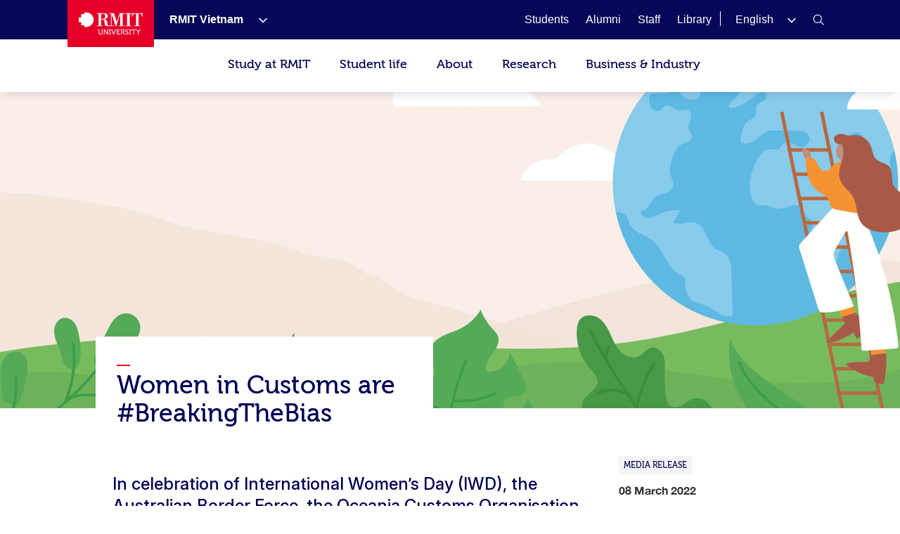

--- FILE ---
content_type: text/css;charset=utf-8
request_url: https://www.rmit.edu.vn/etc.clientlibs/rmit/clientlibs/clientlib-base.min.css
body_size: 85668
content:
@charset "UTF-8";/*!
 * Bootstrap v3.3.7 (http://getbootstrap.com)
 * Copyright 2011-2016 Twitter, Inc.
 * Licensed under MIT (https://github.com/twbs/bootstrap/blob/master/LICENSE)
 *//*! normalize.css v3.0.3 | MIT License | github.com/necolas/normalize.css */html{font-family:sans-serif;-ms-text-size-adjust:100%;-webkit-text-size-adjust:100%}
body{margin:0}
article,aside,details,figcaption,figure,footer,header,hgroup,main,menu,nav,section,summary{display:block}
audio,canvas,progress,video{display:inline-block;vertical-align:baseline}
audio:not([controls]){display:none;height:0}
[hidden],template{display:none}
a{background-color:transparent}
a:active,a:hover{outline:0}
abbr[title]{border-bottom:1px dotted}
b,strong{font-weight:bold}
dfn{font-style:italic}
h1{font-size:2em;margin:.67em 0}
mark{background:#ff0;color:#000}
small{font-size:80%}
sub,sup{font-size:75%;line-height:0;position:relative;vertical-align:baseline}
sup{top:-0.5em}
sub{bottom:-0.25em}
img{border:0}
svg:not(:root){overflow:hidden}
figure{margin:1em 40px}
hr{box-sizing:content-box;height:0}
pre{overflow:auto}
code,kbd,pre,samp{font-family:monospace,monospace;font-size:1em}
button,input,optgroup,select,textarea{color:inherit;font:inherit;margin:0}
button{overflow:visible}
button,select{text-transform:none}
button,html input[type="button"],input[type="reset"],input[type="submit"]{-webkit-appearance:button;cursor:pointer}
button[disabled],html input[disabled]{cursor:default}
button::-moz-focus-inner,input::-moz-focus-inner{border:0;padding:0}
input{line-height:normal}
input[type="checkbox"],input[type="radio"]{box-sizing:border-box;padding:0}
input[type="number"]::-webkit-inner-spin-button,input[type="number"]::-webkit-outer-spin-button{height:auto}
input[type="search"]{-webkit-appearance:textfield;box-sizing:content-box}
input[type="search"]::-webkit-search-cancel-button,input[type="search"]::-webkit-search-decoration{-webkit-appearance:none}
fieldset{border:1px solid silver;margin:0 2px;padding:.35em .625em .75em}
legend{border:0;padding:0}
textarea{overflow:auto}
optgroup{font-weight:bold}
table{border-collapse:collapse;border-spacing:0}
td,th{padding:0}
/*! Source: https://github.com/h5bp/html5-boilerplate/blob/master/src/css/main.css */@media print{*,*:before,*:after{background:transparent !important;color:#000 !important;box-shadow:none !important;text-shadow:none !important}
a,a:visited{text-decoration:underline}
a[href]:after{content:" (" attr(href) ")"}
abbr[title]:after{content:" (" attr(title) ")"}
a[href^="#"]:after,a[href^="javascript:"]:after{content:""}
pre,blockquote{border:1px solid #999;page-break-inside:avoid}
thead{display:table-header-group}
tr,img{page-break-inside:avoid}
img{max-width:100% !important}
p,h2,h3{orphans:3;widows:3}
h2,h3{page-break-after:avoid}
.navbar{display:none}
.btn>.caret,.dropup>.btn>.caret{border-top-color:#000 !important}
.label{border:1px solid #000}
.table{border-collapse:collapse !important}
.table td,.table th{background-color:#fff !important}
.table-bordered th,.table-bordered td{border:1px solid #ddd !important}
}
@font-face{font-family:'Glyphicons Halflings';src:url('vendor/bootstrap/src/fonts/glyphicons-halflings-regular.eot');src:url('vendor/bootstrap/src/fonts/glyphicons-halflings-regular.eot?#iefix') format('embedded-opentype'),url('vendor/bootstrap/src/fonts/glyphicons-halflings-regular.woff2') format('woff2'),url('vendor/bootstrap/src/fonts/glyphicons-halflings-regular.woff') format('woff'),url('vendor/bootstrap/src/fonts/glyphicons-halflings-regular.ttf') format('truetype'),url('vendor/bootstrap/src/fonts/glyphicons-halflings-regular.svg#glyphicons_halflingsregular') format('svg')}
.glyphicon{position:relative;top:1px;display:inline-block;font-family:'Glyphicons Halflings';font-style:normal;font-weight:normal;line-height:1;-webkit-font-smoothing:antialiased;-moz-osx-font-smoothing:grayscale}
.glyphicon-asterisk:before{content:"\002a"}
.glyphicon-plus:before{content:"\002b"}
.glyphicon-euro:before,.glyphicon-eur:before{content:"\20ac"}
.glyphicon-minus:before{content:"\2212"}
.glyphicon-cloud:before{content:"\2601"}
.glyphicon-envelope:before{content:"\2709"}
.glyphicon-pencil:before{content:"\270f"}
.glyphicon-glass:before{content:"\e001"}
.glyphicon-music:before{content:"\e002"}
.glyphicon-search:before{content:"\e003"}
.glyphicon-heart:before{content:"\e005"}
.glyphicon-star:before{content:"\e006"}
.glyphicon-star-empty:before{content:"\e007"}
.glyphicon-user:before{content:"\e008"}
.glyphicon-film:before{content:"\e009"}
.glyphicon-th-large:before{content:"\e010"}
.glyphicon-th:before{content:"\e011"}
.glyphicon-th-list:before{content:"\e012"}
.glyphicon-ok:before{content:"\e013"}
.glyphicon-remove:before{content:"\e014"}
.glyphicon-zoom-in:before{content:"\e015"}
.glyphicon-zoom-out:before{content:"\e016"}
.glyphicon-off:before{content:"\e017"}
.glyphicon-signal:before{content:"\e018"}
.glyphicon-cog:before{content:"\e019"}
.glyphicon-trash:before{content:"\e020"}
.glyphicon-home:before{content:"\e021"}
.glyphicon-file:before{content:"\e022"}
.glyphicon-time:before{content:"\e023"}
.glyphicon-road:before{content:"\e024"}
.glyphicon-download-alt:before{content:"\e025"}
.glyphicon-download:before{content:"\e026"}
.glyphicon-upload:before{content:"\e027"}
.glyphicon-inbox:before{content:"\e028"}
.glyphicon-play-circle:before{content:"\e029"}
.glyphicon-repeat:before{content:"\e030"}
.glyphicon-refresh:before{content:"\e031"}
.glyphicon-list-alt:before{content:"\e032"}
.glyphicon-lock:before{content:"\e033"}
.glyphicon-flag:before{content:"\e034"}
.glyphicon-headphones:before{content:"\e035"}
.glyphicon-volume-off:before{content:"\e036"}
.glyphicon-volume-down:before{content:"\e037"}
.glyphicon-volume-up:before{content:"\e038"}
.glyphicon-qrcode:before{content:"\e039"}
.glyphicon-barcode:before{content:"\e040"}
.glyphicon-tag:before{content:"\e041"}
.glyphicon-tags:before{content:"\e042"}
.glyphicon-book:before{content:"\e043"}
.glyphicon-bookmark:before{content:"\e044"}
.glyphicon-print:before{content:"\e045"}
.glyphicon-camera:before{content:"\e046"}
.glyphicon-font:before{content:"\e047"}
.glyphicon-bold:before{content:"\e048"}
.glyphicon-italic:before{content:"\e049"}
.glyphicon-text-height:before{content:"\e050"}
.glyphicon-text-width:before{content:"\e051"}
.glyphicon-align-left:before{content:"\e052"}
.glyphicon-align-center:before{content:"\e053"}
.glyphicon-align-right:before{content:"\e054"}
.glyphicon-align-justify:before{content:"\e055"}
.glyphicon-list:before{content:"\e056"}
.glyphicon-indent-left:before{content:"\e057"}
.glyphicon-indent-right:before{content:"\e058"}
.glyphicon-facetime-video:before{content:"\e059"}
.glyphicon-picture:before{content:"\e060"}
.glyphicon-map-marker:before{content:"\e062"}
.glyphicon-adjust:before{content:"\e063"}
.glyphicon-tint:before{content:"\e064"}
.glyphicon-edit:before{content:"\e065"}
.glyphicon-share:before{content:"\e066"}
.glyphicon-check:before{content:"\e067"}
.glyphicon-move:before{content:"\e068"}
.glyphicon-step-backward:before{content:"\e069"}
.glyphicon-fast-backward:before{content:"\e070"}
.glyphicon-backward:before{content:"\e071"}
.glyphicon-play:before{content:"\e072"}
.glyphicon-pause:before{content:"\e073"}
.glyphicon-stop:before{content:"\e074"}
.glyphicon-forward:before{content:"\e075"}
.glyphicon-fast-forward:before{content:"\e076"}
.glyphicon-step-forward:before{content:"\e077"}
.glyphicon-eject:before{content:"\e078"}
.glyphicon-chevron-left:before{content:"\e079"}
.glyphicon-chevron-right:before{content:"\e080"}
.glyphicon-plus-sign:before{content:"\e081"}
.glyphicon-minus-sign:before{content:"\e082"}
.glyphicon-remove-sign:before{content:"\e083"}
.glyphicon-ok-sign:before{content:"\e084"}
.glyphicon-question-sign:before{content:"\e085"}
.glyphicon-info-sign:before{content:"\e086"}
.glyphicon-screenshot:before{content:"\e087"}
.glyphicon-remove-circle:before{content:"\e088"}
.glyphicon-ok-circle:before{content:"\e089"}
.glyphicon-ban-circle:before{content:"\e090"}
.glyphicon-arrow-left:before{content:"\e091"}
.glyphicon-arrow-right:before{content:"\e092"}
.glyphicon-arrow-up:before{content:"\e093"}
.glyphicon-arrow-down:before{content:"\e094"}
.glyphicon-share-alt:before{content:"\e095"}
.glyphicon-resize-full:before{content:"\e096"}
.glyphicon-resize-small:before{content:"\e097"}
.glyphicon-exclamation-sign:before{content:"\e101"}
.glyphicon-gift:before{content:"\e102"}
.glyphicon-leaf:before{content:"\e103"}
.glyphicon-fire:before{content:"\e104"}
.glyphicon-eye-open:before{content:"\e105"}
.glyphicon-eye-close:before{content:"\e106"}
.glyphicon-warning-sign:before{content:"\e107"}
.glyphicon-plane:before{content:"\e108"}
.glyphicon-calendar:before{content:"\e109"}
.glyphicon-random:before{content:"\e110"}
.glyphicon-comment:before{content:"\e111"}
.glyphicon-magnet:before{content:"\e112"}
.glyphicon-chevron-up:before{content:"\e113"}
.glyphicon-chevron-down:before{content:"\e114"}
.glyphicon-retweet:before{content:"\e115"}
.glyphicon-shopping-cart:before{content:"\e116"}
.glyphicon-folder-close:before{content:"\e117"}
.glyphicon-folder-open:before{content:"\e118"}
.glyphicon-resize-vertical:before{content:"\e119"}
.glyphicon-resize-horizontal:before{content:"\e120"}
.glyphicon-hdd:before{content:"\e121"}
.glyphicon-bullhorn:before{content:"\e122"}
.glyphicon-bell:before{content:"\e123"}
.glyphicon-certificate:before{content:"\e124"}
.glyphicon-thumbs-up:before{content:"\e125"}
.glyphicon-thumbs-down:before{content:"\e126"}
.glyphicon-hand-right:before{content:"\e127"}
.glyphicon-hand-left:before{content:"\e128"}
.glyphicon-hand-up:before{content:"\e129"}
.glyphicon-hand-down:before{content:"\e130"}
.glyphicon-circle-arrow-right:before{content:"\e131"}
.glyphicon-circle-arrow-left:before{content:"\e132"}
.glyphicon-circle-arrow-up:before{content:"\e133"}
.glyphicon-circle-arrow-down:before{content:"\e134"}
.glyphicon-globe:before{content:"\e135"}
.glyphicon-wrench:before{content:"\e136"}
.glyphicon-tasks:before{content:"\e137"}
.glyphicon-filter:before{content:"\e138"}
.glyphicon-briefcase:before{content:"\e139"}
.glyphicon-fullscreen:before{content:"\e140"}
.glyphicon-dashboard:before{content:"\e141"}
.glyphicon-paperclip:before{content:"\e142"}
.glyphicon-heart-empty:before{content:"\e143"}
.glyphicon-link:before{content:"\e144"}
.glyphicon-phone:before{content:"\e145"}
.glyphicon-pushpin:before{content:"\e146"}
.glyphicon-usd:before{content:"\e148"}
.glyphicon-gbp:before{content:"\e149"}
.glyphicon-sort:before{content:"\e150"}
.glyphicon-sort-by-alphabet:before{content:"\e151"}
.glyphicon-sort-by-alphabet-alt:before{content:"\e152"}
.glyphicon-sort-by-order:before{content:"\e153"}
.glyphicon-sort-by-order-alt:before{content:"\e154"}
.glyphicon-sort-by-attributes:before{content:"\e155"}
.glyphicon-sort-by-attributes-alt:before{content:"\e156"}
.glyphicon-unchecked:before{content:"\e157"}
.glyphicon-expand:before{content:"\e158"}
.glyphicon-collapse-down:before{content:"\e159"}
.glyphicon-collapse-up:before{content:"\e160"}
.glyphicon-log-in:before{content:"\e161"}
.glyphicon-flash:before{content:"\e162"}
.glyphicon-log-out:before{content:"\e163"}
.glyphicon-new-window:before{content:"\e164"}
.glyphicon-record:before{content:"\e165"}
.glyphicon-save:before{content:"\e166"}
.glyphicon-open:before{content:"\e167"}
.glyphicon-saved:before{content:"\e168"}
.glyphicon-import:before{content:"\e169"}
.glyphicon-export:before{content:"\e170"}
.glyphicon-send:before{content:"\e171"}
.glyphicon-floppy-disk:before{content:"\e172"}
.glyphicon-floppy-saved:before{content:"\e173"}
.glyphicon-floppy-remove:before{content:"\e174"}
.glyphicon-floppy-save:before{content:"\e175"}
.glyphicon-floppy-open:before{content:"\e176"}
.glyphicon-credit-card:before{content:"\e177"}
.glyphicon-transfer:before{content:"\e178"}
.glyphicon-cutlery:before{content:"\e179"}
.glyphicon-header:before{content:"\e180"}
.glyphicon-compressed:before{content:"\e181"}
.glyphicon-earphone:before{content:"\e182"}
.glyphicon-phone-alt:before{content:"\e183"}
.glyphicon-tower:before{content:"\e184"}
.glyphicon-stats:before{content:"\e185"}
.glyphicon-sd-video:before{content:"\e186"}
.glyphicon-hd-video:before{content:"\e187"}
.glyphicon-subtitles:before{content:"\e188"}
.glyphicon-sound-stereo:before{content:"\e189"}
.glyphicon-sound-dolby:before{content:"\e190"}
.glyphicon-sound-5-1:before{content:"\e191"}
.glyphicon-sound-6-1:before{content:"\e192"}
.glyphicon-sound-7-1:before{content:"\e193"}
.glyphicon-copyright-mark:before{content:"\e194"}
.glyphicon-registration-mark:before{content:"\e195"}
.glyphicon-cloud-download:before{content:"\e197"}
.glyphicon-cloud-upload:before{content:"\e198"}
.glyphicon-tree-conifer:before{content:"\e199"}
.glyphicon-tree-deciduous:before{content:"\e200"}
.glyphicon-cd:before{content:"\e201"}
.glyphicon-save-file:before{content:"\e202"}
.glyphicon-open-file:before{content:"\e203"}
.glyphicon-level-up:before{content:"\e204"}
.glyphicon-copy:before{content:"\e205"}
.glyphicon-paste:before{content:"\e206"}
.glyphicon-alert:before{content:"\e209"}
.glyphicon-equalizer:before{content:"\e210"}
.glyphicon-king:before{content:"\e211"}
.glyphicon-queen:before{content:"\e212"}
.glyphicon-pawn:before{content:"\e213"}
.glyphicon-bishop:before{content:"\e214"}
.glyphicon-knight:before{content:"\e215"}
.glyphicon-baby-formula:before{content:"\e216"}
.glyphicon-tent:before{content:"\26fa"}
.glyphicon-blackboard:before{content:"\e218"}
.glyphicon-bed:before{content:"\e219"}
.glyphicon-apple:before{content:"\f8ff"}
.glyphicon-erase:before{content:"\e221"}
.glyphicon-hourglass:before{content:"\231b"}
.glyphicon-lamp:before{content:"\e223"}
.glyphicon-duplicate:before{content:"\e224"}
.glyphicon-piggy-bank:before{content:"\e225"}
.glyphicon-scissors:before{content:"\e226"}
.glyphicon-bitcoin:before{content:"\e227"}
.glyphicon-btc:before{content:"\e227"}
.glyphicon-xbt:before{content:"\e227"}
.glyphicon-yen:before{content:"\00a5"}
.glyphicon-jpy:before{content:"\00a5"}
.glyphicon-ruble:before{content:"\20bd"}
.glyphicon-rub:before{content:"\20bd"}
.glyphicon-scale:before{content:"\e230"}
.glyphicon-ice-lolly:before{content:"\e231"}
.glyphicon-ice-lolly-tasted:before{content:"\e232"}
.glyphicon-education:before{content:"\e233"}
.glyphicon-option-horizontal:before{content:"\e234"}
.glyphicon-option-vertical:before{content:"\e235"}
.glyphicon-menu-hamburger:before{content:"\e236"}
.glyphicon-modal-window:before{content:"\e237"}
.glyphicon-oil:before{content:"\e238"}
.glyphicon-grain:before{content:"\e239"}
.glyphicon-sunglasses:before{content:"\e240"}
.glyphicon-text-size:before{content:"\e241"}
.glyphicon-text-color:before{content:"\e242"}
.glyphicon-text-background:before{content:"\e243"}
.glyphicon-object-align-top:before{content:"\e244"}
.glyphicon-object-align-bottom:before{content:"\e245"}
.glyphicon-object-align-horizontal:before{content:"\e246"}
.glyphicon-object-align-left:before{content:"\e247"}
.glyphicon-object-align-vertical:before{content:"\e248"}
.glyphicon-object-align-right:before{content:"\e249"}
.glyphicon-triangle-right:before{content:"\e250"}
.glyphicon-triangle-left:before{content:"\e251"}
.glyphicon-triangle-bottom:before{content:"\e252"}
.glyphicon-triangle-top:before{content:"\e253"}
.glyphicon-console:before{content:"\e254"}
.glyphicon-superscript:before{content:"\e255"}
.glyphicon-subscript:before{content:"\e256"}
.glyphicon-menu-left:before{content:"\e257"}
.glyphicon-menu-right:before{content:"\e258"}
.glyphicon-menu-down:before{content:"\e259"}
.glyphicon-menu-up:before{content:"\e260"}
*{-webkit-box-sizing:border-box;-moz-box-sizing:border-box;box-sizing:border-box}
*:before,*:after{-webkit-box-sizing:border-box;-moz-box-sizing:border-box;box-sizing:border-box}
body{font-family:"Helvetica Neue",Helvetica,Arial,sans-serif;font-size:14px;line-height:1.42857143;color:#333;background-color:#fff}
input,button,select,textarea{font-family:inherit;font-size:inherit;line-height:inherit}
a{color:#337ab7;text-decoration:none}
a:hover,a:focus{color:#23527c;text-decoration:underline}
a:focus{outline:5px auto -webkit-focus-ring-color;outline-offset:-2px}
figure{margin:0}
img{vertical-align:middle}
.img-responsive,.thumbnail>img,.thumbnail a>img,.carousel-inner>.item>img,.carousel-inner>.item>a>img{display:block;max-width:100%;height:auto}
.img-rounded{border-radius:6px}
.img-thumbnail{padding:4px;line-height:1.42857143;background-color:#fff;border:1px solid #ddd;border-radius:4px;-webkit-transition:all .2s ease-in-out;-o-transition:all .2s ease-in-out;transition:all .2s ease-in-out;display:inline-block;max-width:100%;height:auto}
.img-circle{border-radius:50%}
hr{margin-top:20px;margin-bottom:20px;border:0;border-top:1px solid #eee}
.sr-only{position:absolute;width:1px;height:1px;margin:-1px;padding:0;overflow:hidden;clip:rect(0,0,0,0);border:0}
.sr-only-focusable:active,.sr-only-focusable:focus{position:static;width:auto;height:auto;margin:0;overflow:visible;clip:auto}
[role="button"]{cursor:pointer}
h1,h2,h3,h4,h5,h6,.h1,.h2,.h3,.h4,.h5,.h6{font-family:inherit;font-weight:500;line-height:1.1;color:inherit}
h1 small,h2 small,h3 small,h4 small,h5 small,h6 small,.h1 small,.h2 small,.h3 small,.h4 small,.h5 small,.h6 small,h1 .small,h2 .small,h3 .small,h4 .small,h5 .small,h6 .small,.h1 .small,.h2 .small,.h3 .small,.h4 .small,.h5 .small,.h6 .small{font-weight:normal;line-height:1;color:#777}
h1,.h1,h2,.h2,h3,.h3{margin-top:20px;margin-bottom:10px}
h1 small,.h1 small,h2 small,.h2 small,h3 small,.h3 small,h1 .small,.h1 .small,h2 .small,.h2 .small,h3 .small,.h3 .small{font-size:65%}
h4,.h4,h5,.h5,h6,.h6{margin-top:10px;margin-bottom:10px}
h4 small,.h4 small,h5 small,.h5 small,h6 small,.h6 small,h4 .small,.h4 .small,h5 .small,.h5 .small,h6 .small,.h6 .small{font-size:75%}
h1,.h1{font-size:36px}
h2,.h2{font-size:30px}
h3,.h3{font-size:24px}
h4,.h4{font-size:18px}
h5,.h5{font-size:14px}
h6,.h6{font-size:12px}
p{margin:0 0 10px}
.lead{margin-bottom:20px;font-size:16px;font-weight:300;line-height:1.4}
@media(min-width:768px){.lead{font-size:21px}
}
small,.small{font-size:85%}
mark,.mark{background-color:#fcf8e3;padding:.2em}
.text-left{text-align:left}
.text-right{text-align:right}
.text-center{text-align:center}
.text-justify{text-align:justify}
.text-nowrap{white-space:nowrap}
.text-lowercase{text-transform:lowercase}
.text-uppercase{text-transform:uppercase}
.text-capitalize{text-transform:capitalize}
.text-muted{color:#777}
.text-primary{color:#337ab7}
a.text-primary:hover,a.text-primary:focus{color:#286090}
.text-success{color:#3c763d}
a.text-success:hover,a.text-success:focus{color:#2b542c}
.text-info{color:#31708f}
a.text-info:hover,a.text-info:focus{color:#245269}
.text-warning{color:#8a6d3b}
a.text-warning:hover,a.text-warning:focus{color:#66512c}
.text-danger{color:#a94442}
a.text-danger:hover,a.text-danger:focus{color:#843534}
.bg-primary{color:#fff;background-color:#337ab7}
a.bg-primary:hover,a.bg-primary:focus{background-color:#286090}
.bg-success{background-color:#dff0d8}
a.bg-success:hover,a.bg-success:focus{background-color:#c1e2b3}
.bg-info{background-color:#d9edf7}
a.bg-info:hover,a.bg-info:focus{background-color:#afd9ee}
.bg-warning{background-color:#fcf8e3}
a.bg-warning:hover,a.bg-warning:focus{background-color:#f7ecb5}
.bg-danger{background-color:#f2dede}
a.bg-danger:hover,a.bg-danger:focus{background-color:#e4b9b9}
.page-header{padding-bottom:9px;margin:40px 0 20px;border-bottom:1px solid #eee}
ul,ol{margin-top:0;margin-bottom:10px}
ul ul,ol ul,ul ol,ol ol{margin-bottom:0}
.list-unstyled{padding-left:0;list-style:none}
.list-inline{padding-left:0;list-style:none;margin-left:-5px}
.list-inline>li{display:inline-block;padding-left:5px;padding-right:5px}
dl{margin-top:0;margin-bottom:20px}
dt,dd{line-height:1.42857143}
dt{font-weight:bold}
dd{margin-left:0}
@media(min-width:768px){.dl-horizontal dt{float:left;width:160px;clear:left;text-align:right;overflow:hidden;text-overflow:ellipsis;white-space:nowrap}
.dl-horizontal dd{margin-left:180px}
}
abbr[title],abbr[data-original-title]{cursor:help;border-bottom:1px dotted #777}
.initialism{font-size:90%;text-transform:uppercase}
blockquote{padding:10px 20px;margin:0 0 20px;font-size:17.5px;border-left:5px solid #eee}
blockquote p:last-child,blockquote ul:last-child,blockquote ol:last-child{margin-bottom:0}
blockquote footer,blockquote small,blockquote .small{display:block;font-size:80%;line-height:1.42857143;color:#777}
blockquote footer:before,blockquote small:before,blockquote .small:before{content:'\2014 \00A0'}
.blockquote-reverse,blockquote.pull-right{padding-right:15px;padding-left:0;border-right:5px solid #eee;border-left:0;text-align:right}
.blockquote-reverse footer:before,blockquote.pull-right footer:before,.blockquote-reverse small:before,blockquote.pull-right small:before,.blockquote-reverse .small:before,blockquote.pull-right .small:before{content:''}
.blockquote-reverse footer:after,blockquote.pull-right footer:after,.blockquote-reverse small:after,blockquote.pull-right small:after,.blockquote-reverse .small:after,blockquote.pull-right .small:after{content:'\00A0 \2014'}
address{margin-bottom:20px;font-style:normal;line-height:1.42857143}
code,kbd,pre,samp{font-family:Menlo,Monaco,Consolas,"Courier New",monospace}
code{padding:2px 4px;font-size:90%;color:#c7254e;background-color:#f9f2f4;border-radius:4px}
kbd{padding:2px 4px;font-size:90%;color:#fff;background-color:#333;border-radius:3px;box-shadow:inset 0 -1px 0 rgba(0,0,0,0.25)}
kbd kbd{padding:0;font-size:100%;font-weight:bold;box-shadow:none}
pre{display:block;padding:9.5px;margin:0 0 10px;font-size:13px;line-height:1.42857143;word-break:break-all;word-wrap:break-word;color:#333;background-color:#f5f5f5;border:1px solid #ccc;border-radius:4px}
pre code{padding:0;font-size:inherit;color:inherit;white-space:pre-wrap;background-color:transparent;border-radius:0}
.pre-scrollable{max-height:340px;overflow-y:scroll}
.container{margin-right:auto;margin-left:auto;padding-left:15px;padding-right:15px}
@media(min-width:768px){.container{width:750px}
}
@media(min-width:992px){.container{width:970px}
}
@media(min-width:1200px){.container{width:1170px}
}
.container-fluid{margin-right:auto;margin-left:auto;padding-left:15px;padding-right:15px}
.row{margin-left:-15px;margin-right:-15px}
.col-xs-1,.col-sm-1,.col-md-1,.col-lg-1,.col-xs-2,.col-sm-2,.col-md-2,.col-lg-2,.col-xs-3,.col-sm-3,.col-md-3,.col-lg-3,.col-xs-4,.col-sm-4,.col-md-4,.col-lg-4,.col-xs-5,.col-sm-5,.col-md-5,.col-lg-5,.col-xs-6,.col-sm-6,.col-md-6,.col-lg-6,.col-xs-7,.col-sm-7,.col-md-7,.col-lg-7,.col-xs-8,.col-sm-8,.col-md-8,.col-lg-8,.col-xs-9,.col-sm-9,.col-md-9,.col-lg-9,.col-xs-10,.col-sm-10,.col-md-10,.col-lg-10,.col-xs-11,.col-sm-11,.col-md-11,.col-lg-11,.col-xs-12,.col-sm-12,.col-md-12,.col-lg-12{position:relative;min-height:1px;padding-left:15px;padding-right:15px}
.col-xs-1,.col-xs-2,.col-xs-3,.col-xs-4,.col-xs-5,.col-xs-6,.col-xs-7,.col-xs-8,.col-xs-9,.col-xs-10,.col-xs-11,.col-xs-12{float:left}
.col-xs-12{width:100%}
.col-xs-11{width:91.66666667%}
.col-xs-10{width:83.33333333%}
.col-xs-9{width:75%}
.col-xs-8{width:66.66666667%}
.col-xs-7{width:58.33333333%}
.col-xs-6{width:50%}
.col-xs-5{width:41.66666667%}
.col-xs-4{width:33.33333333%}
.col-xs-3{width:25%}
.col-xs-2{width:16.66666667%}
.col-xs-1{width:8.33333333%}
.col-xs-pull-12{right:100%}
.col-xs-pull-11{right:91.66666667%}
.col-xs-pull-10{right:83.33333333%}
.col-xs-pull-9{right:75%}
.col-xs-pull-8{right:66.66666667%}
.col-xs-pull-7{right:58.33333333%}
.col-xs-pull-6{right:50%}
.col-xs-pull-5{right:41.66666667%}
.col-xs-pull-4{right:33.33333333%}
.col-xs-pull-3{right:25%}
.col-xs-pull-2{right:16.66666667%}
.col-xs-pull-1{right:8.33333333%}
.col-xs-pull-0{right:auto}
.col-xs-push-12{left:100%}
.col-xs-push-11{left:91.66666667%}
.col-xs-push-10{left:83.33333333%}
.col-xs-push-9{left:75%}
.col-xs-push-8{left:66.66666667%}
.col-xs-push-7{left:58.33333333%}
.col-xs-push-6{left:50%}
.col-xs-push-5{left:41.66666667%}
.col-xs-push-4{left:33.33333333%}
.col-xs-push-3{left:25%}
.col-xs-push-2{left:16.66666667%}
.col-xs-push-1{left:8.33333333%}
.col-xs-push-0{left:auto}
.col-xs-offset-12{margin-left:100%}
.col-xs-offset-11{margin-left:91.66666667%}
.col-xs-offset-10{margin-left:83.33333333%}
.col-xs-offset-9{margin-left:75%}
.col-xs-offset-8{margin-left:66.66666667%}
.col-xs-offset-7{margin-left:58.33333333%}
.col-xs-offset-6{margin-left:50%}
.col-xs-offset-5{margin-left:41.66666667%}
.col-xs-offset-4{margin-left:33.33333333%}
.col-xs-offset-3{margin-left:25%}
.col-xs-offset-2{margin-left:16.66666667%}
.col-xs-offset-1{margin-left:8.33333333%}
.col-xs-offset-0{margin-left:0}
@media(min-width:768px){.col-sm-1,.col-sm-2,.col-sm-3,.col-sm-4,.col-sm-5,.col-sm-6,.col-sm-7,.col-sm-8,.col-sm-9,.col-sm-10,.col-sm-11,.col-sm-12{float:left}
.col-sm-12{width:100%}
.col-sm-11{width:91.66666667%}
.col-sm-10{width:83.33333333%}
.col-sm-9{width:75%}
.col-sm-8{width:66.66666667%}
.col-sm-7{width:58.33333333%}
.col-sm-6{width:50%}
.col-sm-5{width:41.66666667%}
.col-sm-4{width:33.33333333%}
.col-sm-3{width:25%}
.col-sm-2{width:16.66666667%}
.col-sm-1{width:8.33333333%}
.col-sm-pull-12{right:100%}
.col-sm-pull-11{right:91.66666667%}
.col-sm-pull-10{right:83.33333333%}
.col-sm-pull-9{right:75%}
.col-sm-pull-8{right:66.66666667%}
.col-sm-pull-7{right:58.33333333%}
.col-sm-pull-6{right:50%}
.col-sm-pull-5{right:41.66666667%}
.col-sm-pull-4{right:33.33333333%}
.col-sm-pull-3{right:25%}
.col-sm-pull-2{right:16.66666667%}
.col-sm-pull-1{right:8.33333333%}
.col-sm-pull-0{right:auto}
.col-sm-push-12{left:100%}
.col-sm-push-11{left:91.66666667%}
.col-sm-push-10{left:83.33333333%}
.col-sm-push-9{left:75%}
.col-sm-push-8{left:66.66666667%}
.col-sm-push-7{left:58.33333333%}
.col-sm-push-6{left:50%}
.col-sm-push-5{left:41.66666667%}
.col-sm-push-4{left:33.33333333%}
.col-sm-push-3{left:25%}
.col-sm-push-2{left:16.66666667%}
.col-sm-push-1{left:8.33333333%}
.col-sm-push-0{left:auto}
.col-sm-offset-12{margin-left:100%}
.col-sm-offset-11{margin-left:91.66666667%}
.col-sm-offset-10{margin-left:83.33333333%}
.col-sm-offset-9{margin-left:75%}
.col-sm-offset-8{margin-left:66.66666667%}
.col-sm-offset-7{margin-left:58.33333333%}
.col-sm-offset-6{margin-left:50%}
.col-sm-offset-5{margin-left:41.66666667%}
.col-sm-offset-4{margin-left:33.33333333%}
.col-sm-offset-3{margin-left:25%}
.col-sm-offset-2{margin-left:16.66666667%}
.col-sm-offset-1{margin-left:8.33333333%}
.col-sm-offset-0{margin-left:0}
}
@media(min-width:992px){.col-md-1,.col-md-2,.col-md-3,.col-md-4,.col-md-5,.col-md-6,.col-md-7,.col-md-8,.col-md-9,.col-md-10,.col-md-11,.col-md-12{float:left}
.col-md-12{width:100%}
.col-md-11{width:91.66666667%}
.col-md-10{width:83.33333333%}
.col-md-9{width:75%}
.col-md-8{width:66.66666667%}
.col-md-7{width:58.33333333%}
.col-md-6{width:50%}
.col-md-5{width:41.66666667%}
.col-md-4{width:33.33333333%}
.col-md-3{width:25%}
.col-md-2{width:16.66666667%}
.col-md-1{width:8.33333333%}
.col-md-pull-12{right:100%}
.col-md-pull-11{right:91.66666667%}
.col-md-pull-10{right:83.33333333%}
.col-md-pull-9{right:75%}
.col-md-pull-8{right:66.66666667%}
.col-md-pull-7{right:58.33333333%}
.col-md-pull-6{right:50%}
.col-md-pull-5{right:41.66666667%}
.col-md-pull-4{right:33.33333333%}
.col-md-pull-3{right:25%}
.col-md-pull-2{right:16.66666667%}
.col-md-pull-1{right:8.33333333%}
.col-md-pull-0{right:auto}
.col-md-push-12{left:100%}
.col-md-push-11{left:91.66666667%}
.col-md-push-10{left:83.33333333%}
.col-md-push-9{left:75%}
.col-md-push-8{left:66.66666667%}
.col-md-push-7{left:58.33333333%}
.col-md-push-6{left:50%}
.col-md-push-5{left:41.66666667%}
.col-md-push-4{left:33.33333333%}
.col-md-push-3{left:25%}
.col-md-push-2{left:16.66666667%}
.col-md-push-1{left:8.33333333%}
.col-md-push-0{left:auto}
.col-md-offset-12{margin-left:100%}
.col-md-offset-11{margin-left:91.66666667%}
.col-md-offset-10{margin-left:83.33333333%}
.col-md-offset-9{margin-left:75%}
.col-md-offset-8{margin-left:66.66666667%}
.col-md-offset-7{margin-left:58.33333333%}
.col-md-offset-6{margin-left:50%}
.col-md-offset-5{margin-left:41.66666667%}
.col-md-offset-4{margin-left:33.33333333%}
.col-md-offset-3{margin-left:25%}
.col-md-offset-2{margin-left:16.66666667%}
.col-md-offset-1{margin-left:8.33333333%}
.col-md-offset-0{margin-left:0}
}
@media(min-width:1200px){.col-lg-1,.col-lg-2,.col-lg-3,.col-lg-4,.col-lg-5,.col-lg-6,.col-lg-7,.col-lg-8,.col-lg-9,.col-lg-10,.col-lg-11,.col-lg-12{float:left}
.col-lg-12{width:100%}
.col-lg-11{width:91.66666667%}
.col-lg-10{width:83.33333333%}
.col-lg-9{width:75%}
.col-lg-8{width:66.66666667%}
.col-lg-7{width:58.33333333%}
.col-lg-6{width:50%}
.col-lg-5{width:41.66666667%}
.col-lg-4{width:33.33333333%}
.col-lg-3{width:25%}
.col-lg-2{width:16.66666667%}
.col-lg-1{width:8.33333333%}
.col-lg-pull-12{right:100%}
.col-lg-pull-11{right:91.66666667%}
.col-lg-pull-10{right:83.33333333%}
.col-lg-pull-9{right:75%}
.col-lg-pull-8{right:66.66666667%}
.col-lg-pull-7{right:58.33333333%}
.col-lg-pull-6{right:50%}
.col-lg-pull-5{right:41.66666667%}
.col-lg-pull-4{right:33.33333333%}
.col-lg-pull-3{right:25%}
.col-lg-pull-2{right:16.66666667%}
.col-lg-pull-1{right:8.33333333%}
.col-lg-pull-0{right:auto}
.col-lg-push-12{left:100%}
.col-lg-push-11{left:91.66666667%}
.col-lg-push-10{left:83.33333333%}
.col-lg-push-9{left:75%}
.col-lg-push-8{left:66.66666667%}
.col-lg-push-7{left:58.33333333%}
.col-lg-push-6{left:50%}
.col-lg-push-5{left:41.66666667%}
.col-lg-push-4{left:33.33333333%}
.col-lg-push-3{left:25%}
.col-lg-push-2{left:16.66666667%}
.col-lg-push-1{left:8.33333333%}
.col-lg-push-0{left:auto}
.col-lg-offset-12{margin-left:100%}
.col-lg-offset-11{margin-left:91.66666667%}
.col-lg-offset-10{margin-left:83.33333333%}
.col-lg-offset-9{margin-left:75%}
.col-lg-offset-8{margin-left:66.66666667%}
.col-lg-offset-7{margin-left:58.33333333%}
.col-lg-offset-6{margin-left:50%}
.col-lg-offset-5{margin-left:41.66666667%}
.col-lg-offset-4{margin-left:33.33333333%}
.col-lg-offset-3{margin-left:25%}
.col-lg-offset-2{margin-left:16.66666667%}
.col-lg-offset-1{margin-left:8.33333333%}
.col-lg-offset-0{margin-left:0}
}
table{background-color:transparent}
caption{padding-top:8px;padding-bottom:8px;color:#777;text-align:left}
th{text-align:left}
.table{width:100%;max-width:100%;margin-bottom:20px}
.table>thead>tr>th,.table>tbody>tr>th,.table>tfoot>tr>th,.table>thead>tr>td,.table>tbody>tr>td,.table>tfoot>tr>td{padding:8px;line-height:1.42857143;vertical-align:top;border-top:1px solid #ddd}
.table>thead>tr>th{vertical-align:bottom;border-bottom:2px solid #ddd}
.table>caption+thead>tr:first-child>th,.table>colgroup+thead>tr:first-child>th,.table>thead:first-child>tr:first-child>th,.table>caption+thead>tr:first-child>td,.table>colgroup+thead>tr:first-child>td,.table>thead:first-child>tr:first-child>td{border-top:0}
.table>tbody+tbody{border-top:2px solid #ddd}
.table .table{background-color:#fff}
.table-condensed>thead>tr>th,.table-condensed>tbody>tr>th,.table-condensed>tfoot>tr>th,.table-condensed>thead>tr>td,.table-condensed>tbody>tr>td,.table-condensed>tfoot>tr>td{padding:5px}
.table-bordered{border:1px solid #ddd}
.table-bordered>thead>tr>th,.table-bordered>tbody>tr>th,.table-bordered>tfoot>tr>th,.table-bordered>thead>tr>td,.table-bordered>tbody>tr>td,.table-bordered>tfoot>tr>td{border:1px solid #ddd}
.table-bordered>thead>tr>th,.table-bordered>thead>tr>td{border-bottom-width:2px}
.table-striped>tbody>tr:nth-of-type(odd){background-color:#f9f9f9}
.table-hover>tbody>tr:hover{background-color:#f5f5f5}
table col[class*="col-"]{position:static;float:none;display:table-column}
table td[class*="col-"],table th[class*="col-"]{position:static;float:none;display:table-cell}
.table>thead>tr>td.active,.table>tbody>tr>td.active,.table>tfoot>tr>td.active,.table>thead>tr>th.active,.table>tbody>tr>th.active,.table>tfoot>tr>th.active,.table>thead>tr.active>td,.table>tbody>tr.active>td,.table>tfoot>tr.active>td,.table>thead>tr.active>th,.table>tbody>tr.active>th,.table>tfoot>tr.active>th{background-color:#f5f5f5}
.table-hover>tbody>tr>td.active:hover,.table-hover>tbody>tr>th.active:hover,.table-hover>tbody>tr.active:hover>td,.table-hover>tbody>tr:hover>.active,.table-hover>tbody>tr.active:hover>th{background-color:#e8e8e8}
.table>thead>tr>td.success,.table>tbody>tr>td.success,.table>tfoot>tr>td.success,.table>thead>tr>th.success,.table>tbody>tr>th.success,.table>tfoot>tr>th.success,.table>thead>tr.success>td,.table>tbody>tr.success>td,.table>tfoot>tr.success>td,.table>thead>tr.success>th,.table>tbody>tr.success>th,.table>tfoot>tr.success>th{background-color:#dff0d8}
.table-hover>tbody>tr>td.success:hover,.table-hover>tbody>tr>th.success:hover,.table-hover>tbody>tr.success:hover>td,.table-hover>tbody>tr:hover>.success,.table-hover>tbody>tr.success:hover>th{background-color:#d0e9c6}
.table>thead>tr>td.info,.table>tbody>tr>td.info,.table>tfoot>tr>td.info,.table>thead>tr>th.info,.table>tbody>tr>th.info,.table>tfoot>tr>th.info,.table>thead>tr.info>td,.table>tbody>tr.info>td,.table>tfoot>tr.info>td,.table>thead>tr.info>th,.table>tbody>tr.info>th,.table>tfoot>tr.info>th{background-color:#d9edf7}
.table-hover>tbody>tr>td.info:hover,.table-hover>tbody>tr>th.info:hover,.table-hover>tbody>tr.info:hover>td,.table-hover>tbody>tr:hover>.info,.table-hover>tbody>tr.info:hover>th{background-color:#c4e3f3}
.table>thead>tr>td.warning,.table>tbody>tr>td.warning,.table>tfoot>tr>td.warning,.table>thead>tr>th.warning,.table>tbody>tr>th.warning,.table>tfoot>tr>th.warning,.table>thead>tr.warning>td,.table>tbody>tr.warning>td,.table>tfoot>tr.warning>td,.table>thead>tr.warning>th,.table>tbody>tr.warning>th,.table>tfoot>tr.warning>th{background-color:#fcf8e3}
.table-hover>tbody>tr>td.warning:hover,.table-hover>tbody>tr>th.warning:hover,.table-hover>tbody>tr.warning:hover>td,.table-hover>tbody>tr:hover>.warning,.table-hover>tbody>tr.warning:hover>th{background-color:#faf2cc}
.table>thead>tr>td.danger,.table>tbody>tr>td.danger,.table>tfoot>tr>td.danger,.table>thead>tr>th.danger,.table>tbody>tr>th.danger,.table>tfoot>tr>th.danger,.table>thead>tr.danger>td,.table>tbody>tr.danger>td,.table>tfoot>tr.danger>td,.table>thead>tr.danger>th,.table>tbody>tr.danger>th,.table>tfoot>tr.danger>th{background-color:#f2dede}
.table-hover>tbody>tr>td.danger:hover,.table-hover>tbody>tr>th.danger:hover,.table-hover>tbody>tr.danger:hover>td,.table-hover>tbody>tr:hover>.danger,.table-hover>tbody>tr.danger:hover>th{background-color:#ebcccc}
.table-responsive{overflow-x:auto;min-height:.01%}
@media screen and (max-width:767px){.table-responsive{width:100%;margin-bottom:15px;overflow-y:hidden;-ms-overflow-style:-ms-autohiding-scrollbar;border:1px solid #ddd}
.table-responsive>.table{margin-bottom:0}
.table-responsive>.table>thead>tr>th,.table-responsive>.table>tbody>tr>th,.table-responsive>.table>tfoot>tr>th,.table-responsive>.table>thead>tr>td,.table-responsive>.table>tbody>tr>td,.table-responsive>.table>tfoot>tr>td{white-space:nowrap}
.table-responsive>.table-bordered{border:0}
.table-responsive>.table-bordered>thead>tr>th:first-child,.table-responsive>.table-bordered>tbody>tr>th:first-child,.table-responsive>.table-bordered>tfoot>tr>th:first-child,.table-responsive>.table-bordered>thead>tr>td:first-child,.table-responsive>.table-bordered>tbody>tr>td:first-child,.table-responsive>.table-bordered>tfoot>tr>td:first-child{border-left:0}
.table-responsive>.table-bordered>thead>tr>th:last-child,.table-responsive>.table-bordered>tbody>tr>th:last-child,.table-responsive>.table-bordered>tfoot>tr>th:last-child,.table-responsive>.table-bordered>thead>tr>td:last-child,.table-responsive>.table-bordered>tbody>tr>td:last-child,.table-responsive>.table-bordered>tfoot>tr>td:last-child{border-right:0}
.table-responsive>.table-bordered>tbody>tr:last-child>th,.table-responsive>.table-bordered>tfoot>tr:last-child>th,.table-responsive>.table-bordered>tbody>tr:last-child>td,.table-responsive>.table-bordered>tfoot>tr:last-child>td{border-bottom:0}
}
fieldset{padding:0;margin:0;border:0;min-width:0}
legend{display:block;width:100%;padding:0;margin-bottom:20px;font-size:21px;line-height:inherit;color:#333;border:0;border-bottom:1px solid #e5e5e5}
label{display:inline-block;max-width:100%;margin-bottom:5px;font-weight:bold}
input[type="search"]{-webkit-box-sizing:border-box;-moz-box-sizing:border-box;box-sizing:border-box}
input[type="radio"],input[type="checkbox"]{margin:4px 0 0;margin-top:1px \9;line-height:normal}
input[type="file"]{display:block}
input[type="range"]{display:block;width:100%}
select[multiple],select[size]{height:auto}
input[type="file"]:focus,input[type="radio"]:focus,input[type="checkbox"]:focus{outline:5px auto -webkit-focus-ring-color;outline-offset:-2px}
output{display:block;padding-top:7px;font-size:14px;line-height:1.42857143;color:#555}
.form-control{display:block;width:100%;height:34px;padding:6px 12px;font-size:14px;line-height:1.42857143;color:#555;background-color:#fff;background-image:none;border:1px solid #ccc;border-radius:4px;-webkit-box-shadow:inset 0 1px 1px rgba(0,0,0,0.075);box-shadow:inset 0 1px 1px rgba(0,0,0,0.075);-webkit-transition:border-color ease-in-out .15s,box-shadow ease-in-out .15s;-o-transition:border-color ease-in-out .15s,box-shadow ease-in-out .15s;transition:border-color ease-in-out .15s,box-shadow ease-in-out .15s}
.form-control:focus{border-color:#66afe9;outline:0;-webkit-box-shadow:inset 0 1px 1px rgba(0,0,0,.075),0 0 8px rgba(102,175,233,0.6);box-shadow:inset 0 1px 1px rgba(0,0,0,.075),0 0 8px rgba(102,175,233,0.6)}
.form-control::-moz-placeholder{color:#999;opacity:1}
.form-control:-ms-input-placeholder{color:#999}
.form-control::-webkit-input-placeholder{color:#999}
.form-control::-ms-expand{border:0;background-color:transparent}
.form-control[disabled],.form-control[readonly],fieldset[disabled] .form-control{background-color:#eee;opacity:1}
.form-control[disabled],fieldset[disabled] .form-control{cursor:not-allowed}
textarea.form-control{height:auto}
input[type="search"]{-webkit-appearance:none}
@media screen and (-webkit-min-device-pixel-ratio:0){input[type="date"].form-control,input[type="time"].form-control,input[type="datetime-local"].form-control,input[type="month"].form-control{line-height:34px}
input[type="date"].input-sm,input[type="time"].input-sm,input[type="datetime-local"].input-sm,input[type="month"].input-sm,.input-group-sm input[type="date"],.input-group-sm input[type="time"],.input-group-sm input[type="datetime-local"],.input-group-sm input[type="month"]{line-height:30px}
input[type="date"].input-lg,input[type="time"].input-lg,input[type="datetime-local"].input-lg,input[type="month"].input-lg,.input-group-lg input[type="date"],.input-group-lg input[type="time"],.input-group-lg input[type="datetime-local"],.input-group-lg input[type="month"]{line-height:46px}
}
.form-group{margin-bottom:15px}
.radio,.checkbox{position:relative;display:block;margin-top:10px;margin-bottom:10px}
.radio label,.checkbox label{min-height:20px;padding-left:20px;margin-bottom:0;font-weight:normal;cursor:pointer}
.radio input[type="radio"],.radio-inline input[type="radio"],.checkbox input[type="checkbox"],.checkbox-inline input[type="checkbox"]{position:absolute;margin-left:-20px;margin-top:4px \9}
.radio+.radio,.checkbox+.checkbox{margin-top:-5px}
.radio-inline,.checkbox-inline{position:relative;display:inline-block;padding-left:20px;margin-bottom:0;vertical-align:middle;font-weight:normal;cursor:pointer}
.radio-inline+.radio-inline,.checkbox-inline+.checkbox-inline{margin-top:0;margin-left:10px}
input[type="radio"][disabled],input[type="checkbox"][disabled],input[type="radio"].disabled,input[type="checkbox"].disabled,fieldset[disabled] input[type="radio"],fieldset[disabled] input[type="checkbox"]{cursor:not-allowed}
.radio-inline.disabled,.checkbox-inline.disabled,fieldset[disabled] .radio-inline,fieldset[disabled] .checkbox-inline{cursor:not-allowed}
.radio.disabled label,.checkbox.disabled label,fieldset[disabled] .radio label,fieldset[disabled] .checkbox label{cursor:not-allowed}
.form-control-static{padding-top:7px;padding-bottom:7px;margin-bottom:0;min-height:34px}
.form-control-static.input-lg,.form-control-static.input-sm{padding-left:0;padding-right:0}
.input-sm{height:30px;padding:5px 10px;font-size:12px;line-height:1.5;border-radius:3px}
select.input-sm{height:30px;line-height:30px}
textarea.input-sm,select[multiple].input-sm{height:auto}
.form-group-sm .form-control{height:30px;padding:5px 10px;font-size:12px;line-height:1.5;border-radius:3px}
.form-group-sm select.form-control{height:30px;line-height:30px}
.form-group-sm textarea.form-control,.form-group-sm select[multiple].form-control{height:auto}
.form-group-sm .form-control-static{height:30px;min-height:32px;padding:6px 10px;font-size:12px;line-height:1.5}
.input-lg{height:46px;padding:10px 16px;font-size:18px;line-height:1.3333333;border-radius:6px}
select.input-lg{height:46px;line-height:46px}
textarea.input-lg,select[multiple].input-lg{height:auto}
.form-group-lg .form-control{height:46px;padding:10px 16px;font-size:18px;line-height:1.3333333;border-radius:6px}
.form-group-lg select.form-control{height:46px;line-height:46px}
.form-group-lg textarea.form-control,.form-group-lg select[multiple].form-control{height:auto}
.form-group-lg .form-control-static{height:46px;min-height:38px;padding:11px 16px;font-size:18px;line-height:1.3333333}
.has-feedback{position:relative}
.has-feedback .form-control{padding-right:42.5px}
.form-control-feedback{position:absolute;top:0;right:0;z-index:2;display:block;width:34px;height:34px;line-height:34px;text-align:center;pointer-events:none}
.input-lg+.form-control-feedback,.input-group-lg+.form-control-feedback,.form-group-lg .form-control+.form-control-feedback{width:46px;height:46px;line-height:46px}
.input-sm+.form-control-feedback,.input-group-sm+.form-control-feedback,.form-group-sm .form-control+.form-control-feedback{width:30px;height:30px;line-height:30px}
.has-success .help-block,.has-success .control-label,.has-success .radio,.has-success .checkbox,.has-success .radio-inline,.has-success .checkbox-inline,.has-success.radio label,.has-success.checkbox label,.has-success.radio-inline label,.has-success.checkbox-inline label{color:#3c763d}
.has-success .form-control{border-color:#3c763d;-webkit-box-shadow:inset 0 1px 1px rgba(0,0,0,0.075);box-shadow:inset 0 1px 1px rgba(0,0,0,0.075)}
.has-success .form-control:focus{border-color:#2b542c;-webkit-box-shadow:inset 0 1px 1px rgba(0,0,0,0.075),0 0 6px #67b168;box-shadow:inset 0 1px 1px rgba(0,0,0,0.075),0 0 6px #67b168}
.has-success .input-group-addon{color:#3c763d;border-color:#3c763d;background-color:#dff0d8}
.has-success .form-control-feedback{color:#3c763d}
.has-warning .help-block,.has-warning .control-label,.has-warning .radio,.has-warning .checkbox,.has-warning .radio-inline,.has-warning .checkbox-inline,.has-warning.radio label,.has-warning.checkbox label,.has-warning.radio-inline label,.has-warning.checkbox-inline label{color:#8a6d3b}
.has-warning .form-control{border-color:#8a6d3b;-webkit-box-shadow:inset 0 1px 1px rgba(0,0,0,0.075);box-shadow:inset 0 1px 1px rgba(0,0,0,0.075)}
.has-warning .form-control:focus{border-color:#66512c;-webkit-box-shadow:inset 0 1px 1px rgba(0,0,0,0.075),0 0 6px #c0a16b;box-shadow:inset 0 1px 1px rgba(0,0,0,0.075),0 0 6px #c0a16b}
.has-warning .input-group-addon{color:#8a6d3b;border-color:#8a6d3b;background-color:#fcf8e3}
.has-warning .form-control-feedback{color:#8a6d3b}
.has-error .help-block,.has-error .control-label,.has-error .radio,.has-error .checkbox,.has-error .radio-inline,.has-error .checkbox-inline,.has-error.radio label,.has-error.checkbox label,.has-error.radio-inline label,.has-error.checkbox-inline label{color:#a94442}
.has-error .form-control{border-color:#a94442;-webkit-box-shadow:inset 0 1px 1px rgba(0,0,0,0.075);box-shadow:inset 0 1px 1px rgba(0,0,0,0.075)}
.has-error .form-control:focus{border-color:#843534;-webkit-box-shadow:inset 0 1px 1px rgba(0,0,0,0.075),0 0 6px #ce8483;box-shadow:inset 0 1px 1px rgba(0,0,0,0.075),0 0 6px #ce8483}
.has-error .input-group-addon{color:#a94442;border-color:#a94442;background-color:#f2dede}
.has-error .form-control-feedback{color:#a94442}
.has-feedback label ~ .form-control-feedback{top:25px}
.has-feedback label.sr-only ~ .form-control-feedback{top:0}
.help-block{display:block;margin-top:5px;margin-bottom:10px;color:#737373}
@media(min-width:768px){.form-inline .form-group{display:inline-block;margin-bottom:0;vertical-align:middle}
.form-inline .form-control{display:inline-block;width:auto;vertical-align:middle}
.form-inline .form-control-static{display:inline-block}
.form-inline .input-group{display:inline-table;vertical-align:middle}
.form-inline .input-group .input-group-addon,.form-inline .input-group .input-group-btn,.form-inline .input-group .form-control{width:auto}
.form-inline .input-group>.form-control{width:100%}
.form-inline .control-label{margin-bottom:0;vertical-align:middle}
.form-inline .radio,.form-inline .checkbox{display:inline-block;margin-top:0;margin-bottom:0;vertical-align:middle}
.form-inline .radio label,.form-inline .checkbox label{padding-left:0}
.form-inline .radio input[type="radio"],.form-inline .checkbox input[type="checkbox"]{position:relative;margin-left:0}
.form-inline .has-feedback .form-control-feedback{top:0}
}
.form-horizontal .radio,.form-horizontal .checkbox,.form-horizontal .radio-inline,.form-horizontal .checkbox-inline{margin-top:0;margin-bottom:0;padding-top:7px}
.form-horizontal .radio,.form-horizontal .checkbox{min-height:27px}
.form-horizontal .form-group{margin-left:-15px;margin-right:-15px}
@media(min-width:768px){.form-horizontal .control-label{text-align:right;margin-bottom:0;padding-top:7px}
}
.form-horizontal .has-feedback .form-control-feedback{right:15px}
@media(min-width:768px){.form-horizontal .form-group-lg .control-label{padding-top:11px;font-size:18px}
}
@media(min-width:768px){.form-horizontal .form-group-sm .control-label{padding-top:6px;font-size:12px}
}
.btn{display:inline-block;margin-bottom:0;font-weight:normal;text-align:center;vertical-align:middle;touch-action:manipulation;cursor:pointer;background-image:none;border:1px solid transparent;white-space:nowrap;padding:6px 12px;font-size:14px;line-height:1.42857143;border-radius:4px;-webkit-user-select:none;-moz-user-select:none;-ms-user-select:none;user-select:none}
.btn:focus,.btn:active:focus,.btn.active:focus,.btn.focus,.btn:active.focus,.btn.active.focus{outline:5px auto -webkit-focus-ring-color;outline-offset:-2px}
.btn:hover,.btn:focus,.btn.focus{color:#333;text-decoration:none}
.btn:active,.btn.active{outline:0;background-image:none;-webkit-box-shadow:inset 0 3px 5px rgba(0,0,0,0.125);box-shadow:inset 0 3px 5px rgba(0,0,0,0.125)}
.btn.disabled,.btn[disabled],fieldset[disabled] .btn{cursor:not-allowed;opacity:.65;filter:alpha(opacity=65);-webkit-box-shadow:none;box-shadow:none}
a.btn.disabled,fieldset[disabled] a.btn{pointer-events:none}
.btn-default{color:#333;background-color:#fff;border-color:#ccc}
.btn-default:focus,.btn-default.focus{color:#333;background-color:#e6e6e6;border-color:#8c8c8c}
.btn-default:hover{color:#333;background-color:#e6e6e6;border-color:#adadad}
.btn-default:active,.btn-default.active,.open>.dropdown-toggle.btn-default{color:#333;background-color:#e6e6e6;border-color:#adadad}
.btn-default:active:hover,.btn-default.active:hover,.open>.dropdown-toggle.btn-default:hover,.btn-default:active:focus,.btn-default.active:focus,.open>.dropdown-toggle.btn-default:focus,.btn-default:active.focus,.btn-default.active.focus,.open>.dropdown-toggle.btn-default.focus{color:#333;background-color:#d4d4d4;border-color:#8c8c8c}
.btn-default:active,.btn-default.active,.open>.dropdown-toggle.btn-default{background-image:none}
.btn-default.disabled:hover,.btn-default[disabled]:hover,fieldset[disabled] .btn-default:hover,.btn-default.disabled:focus,.btn-default[disabled]:focus,fieldset[disabled] .btn-default:focus,.btn-default.disabled.focus,.btn-default[disabled].focus,fieldset[disabled] .btn-default.focus{background-color:#fff;border-color:#ccc}
.btn-default .badge{color:#fff;background-color:#333}
.btn-primary{color:#fff;background-color:#337ab7;border-color:#2e6da4}
.btn-primary:focus,.btn-primary.focus{color:#fff;background-color:#286090;border-color:#122b40}
.btn-primary:hover{color:#fff;background-color:#286090;border-color:#204d74}
.btn-primary:active,.btn-primary.active,.open>.dropdown-toggle.btn-primary{color:#fff;background-color:#286090;border-color:#204d74}
.btn-primary:active:hover,.btn-primary.active:hover,.open>.dropdown-toggle.btn-primary:hover,.btn-primary:active:focus,.btn-primary.active:focus,.open>.dropdown-toggle.btn-primary:focus,.btn-primary:active.focus,.btn-primary.active.focus,.open>.dropdown-toggle.btn-primary.focus{color:#fff;background-color:#204d74;border-color:#122b40}
.btn-primary:active,.btn-primary.active,.open>.dropdown-toggle.btn-primary{background-image:none}
.btn-primary.disabled:hover,.btn-primary[disabled]:hover,fieldset[disabled] .btn-primary:hover,.btn-primary.disabled:focus,.btn-primary[disabled]:focus,fieldset[disabled] .btn-primary:focus,.btn-primary.disabled.focus,.btn-primary[disabled].focus,fieldset[disabled] .btn-primary.focus{background-color:#337ab7;border-color:#2e6da4}
.btn-primary .badge{color:#337ab7;background-color:#fff}
.btn-success{color:#fff;background-color:#5cb85c;border-color:#4cae4c}
.btn-success:focus,.btn-success.focus{color:#fff;background-color:#449d44;border-color:#255625}
.btn-success:hover{color:#fff;background-color:#449d44;border-color:#398439}
.btn-success:active,.btn-success.active,.open>.dropdown-toggle.btn-success{color:#fff;background-color:#449d44;border-color:#398439}
.btn-success:active:hover,.btn-success.active:hover,.open>.dropdown-toggle.btn-success:hover,.btn-success:active:focus,.btn-success.active:focus,.open>.dropdown-toggle.btn-success:focus,.btn-success:active.focus,.btn-success.active.focus,.open>.dropdown-toggle.btn-success.focus{color:#fff;background-color:#398439;border-color:#255625}
.btn-success:active,.btn-success.active,.open>.dropdown-toggle.btn-success{background-image:none}
.btn-success.disabled:hover,.btn-success[disabled]:hover,fieldset[disabled] .btn-success:hover,.btn-success.disabled:focus,.btn-success[disabled]:focus,fieldset[disabled] .btn-success:focus,.btn-success.disabled.focus,.btn-success[disabled].focus,fieldset[disabled] .btn-success.focus{background-color:#5cb85c;border-color:#4cae4c}
.btn-success .badge{color:#5cb85c;background-color:#fff}
.btn-info{color:#fff;background-color:#5bc0de;border-color:#46b8da}
.btn-info:focus,.btn-info.focus{color:#fff;background-color:#31b0d5;border-color:#1b6d85}
.btn-info:hover{color:#fff;background-color:#31b0d5;border-color:#269abc}
.btn-info:active,.btn-info.active,.open>.dropdown-toggle.btn-info{color:#fff;background-color:#31b0d5;border-color:#269abc}
.btn-info:active:hover,.btn-info.active:hover,.open>.dropdown-toggle.btn-info:hover,.btn-info:active:focus,.btn-info.active:focus,.open>.dropdown-toggle.btn-info:focus,.btn-info:active.focus,.btn-info.active.focus,.open>.dropdown-toggle.btn-info.focus{color:#fff;background-color:#269abc;border-color:#1b6d85}
.btn-info:active,.btn-info.active,.open>.dropdown-toggle.btn-info{background-image:none}
.btn-info.disabled:hover,.btn-info[disabled]:hover,fieldset[disabled] .btn-info:hover,.btn-info.disabled:focus,.btn-info[disabled]:focus,fieldset[disabled] .btn-info:focus,.btn-info.disabled.focus,.btn-info[disabled].focus,fieldset[disabled] .btn-info.focus{background-color:#5bc0de;border-color:#46b8da}
.btn-info .badge{color:#5bc0de;background-color:#fff}
.btn-warning{color:#fff;background-color:#f0ad4e;border-color:#eea236}
.btn-warning:focus,.btn-warning.focus{color:#fff;background-color:#ec971f;border-color:#985f0d}
.btn-warning:hover{color:#fff;background-color:#ec971f;border-color:#d58512}
.btn-warning:active,.btn-warning.active,.open>.dropdown-toggle.btn-warning{color:#fff;background-color:#ec971f;border-color:#d58512}
.btn-warning:active:hover,.btn-warning.active:hover,.open>.dropdown-toggle.btn-warning:hover,.btn-warning:active:focus,.btn-warning.active:focus,.open>.dropdown-toggle.btn-warning:focus,.btn-warning:active.focus,.btn-warning.active.focus,.open>.dropdown-toggle.btn-warning.focus{color:#fff;background-color:#d58512;border-color:#985f0d}
.btn-warning:active,.btn-warning.active,.open>.dropdown-toggle.btn-warning{background-image:none}
.btn-warning.disabled:hover,.btn-warning[disabled]:hover,fieldset[disabled] .btn-warning:hover,.btn-warning.disabled:focus,.btn-warning[disabled]:focus,fieldset[disabled] .btn-warning:focus,.btn-warning.disabled.focus,.btn-warning[disabled].focus,fieldset[disabled] .btn-warning.focus{background-color:#f0ad4e;border-color:#eea236}
.btn-warning .badge{color:#f0ad4e;background-color:#fff}
.btn-danger{color:#fff;background-color:#d9534f;border-color:#d43f3a}
.btn-danger:focus,.btn-danger.focus{color:#fff;background-color:#c9302c;border-color:#761c19}
.btn-danger:hover{color:#fff;background-color:#c9302c;border-color:#ac2925}
.btn-danger:active,.btn-danger.active,.open>.dropdown-toggle.btn-danger{color:#fff;background-color:#c9302c;border-color:#ac2925}
.btn-danger:active:hover,.btn-danger.active:hover,.open>.dropdown-toggle.btn-danger:hover,.btn-danger:active:focus,.btn-danger.active:focus,.open>.dropdown-toggle.btn-danger:focus,.btn-danger:active.focus,.btn-danger.active.focus,.open>.dropdown-toggle.btn-danger.focus{color:#fff;background-color:#ac2925;border-color:#761c19}
.btn-danger:active,.btn-danger.active,.open>.dropdown-toggle.btn-danger{background-image:none}
.btn-danger.disabled:hover,.btn-danger[disabled]:hover,fieldset[disabled] .btn-danger:hover,.btn-danger.disabled:focus,.btn-danger[disabled]:focus,fieldset[disabled] .btn-danger:focus,.btn-danger.disabled.focus,.btn-danger[disabled].focus,fieldset[disabled] .btn-danger.focus{background-color:#d9534f;border-color:#d43f3a}
.btn-danger .badge{color:#d9534f;background-color:#fff}
.btn-link{color:#337ab7;font-weight:normal;border-radius:0}
.btn-link,.btn-link:active,.btn-link.active,.btn-link[disabled],fieldset[disabled] .btn-link{background-color:transparent;-webkit-box-shadow:none;box-shadow:none}
.btn-link,.btn-link:hover,.btn-link:focus,.btn-link:active{border-color:transparent}
.btn-link:hover,.btn-link:focus{color:#23527c;text-decoration:underline;background-color:transparent}
.btn-link[disabled]:hover,fieldset[disabled] .btn-link:hover,.btn-link[disabled]:focus,fieldset[disabled] .btn-link:focus{color:#777;text-decoration:none}
.btn-lg,.btn-group-lg>.btn{padding:10px 16px;font-size:18px;line-height:1.3333333;border-radius:6px}
.btn-sm,.btn-group-sm>.btn{padding:5px 10px;font-size:12px;line-height:1.5;border-radius:3px}
.btn-xs,.btn-group-xs>.btn{padding:1px 5px;font-size:12px;line-height:1.5;border-radius:3px}
.btn-block{display:block;width:100%}
.btn-block+.btn-block{margin-top:5px}
input[type="submit"].btn-block,input[type="reset"].btn-block,input[type="button"].btn-block{width:100%}
.fade{opacity:0;-webkit-transition:opacity .15s linear;-o-transition:opacity .15s linear;transition:opacity .15s linear}
.fade.in{opacity:1}
.collapse{display:none}
.collapse.in{display:block}
tr.collapse.in{display:table-row}
tbody.collapse.in{display:table-row-group}
.collapsing{position:relative;height:0;overflow:hidden;-webkit-transition-property:height,visibility;transition-property:height,visibility;-webkit-transition-duration:.35s;transition-duration:.35s;-webkit-transition-timing-function:ease;transition-timing-function:ease}
.caret{display:inline-block;width:0;height:0;margin-left:2px;vertical-align:middle;border-top:4px dashed;border-top:4px solid \9;border-right:4px solid transparent;border-left:4px solid transparent}
.dropup,.dropdown{position:relative}
.dropdown-toggle:focus{outline:0}
.dropdown-menu{position:absolute;top:100%;left:0;z-index:1000;display:none;float:left;min-width:160px;padding:5px 0;margin:2px 0 0;list-style:none;font-size:14px;text-align:left;background-color:#fff;border:1px solid #ccc;border:1px solid rgba(0,0,0,0.15);border-radius:4px;-webkit-box-shadow:0 6px 12px rgba(0,0,0,0.175);box-shadow:0 6px 12px rgba(0,0,0,0.175);background-clip:padding-box}
.dropdown-menu.pull-right{right:0;left:auto}
.dropdown-menu .divider{height:1px;margin:9px 0;overflow:hidden;background-color:#e5e5e5}
.dropdown-menu>li>a{display:block;padding:3px 20px;clear:both;font-weight:normal;line-height:1.42857143;color:#333;white-space:nowrap}
.dropdown-menu>li>a:hover,.dropdown-menu>li>a:focus{text-decoration:none;color:#262626;background-color:#f5f5f5}
.dropdown-menu>.active>a,.dropdown-menu>.active>a:hover,.dropdown-menu>.active>a:focus{color:#fff;text-decoration:none;outline:0;background-color:#337ab7}
.dropdown-menu>.disabled>a,.dropdown-menu>.disabled>a:hover,.dropdown-menu>.disabled>a:focus{color:#777}
.dropdown-menu>.disabled>a:hover,.dropdown-menu>.disabled>a:focus{text-decoration:none;background-color:transparent;background-image:none;filter:progid:DXImageTransform.Microsoft.gradient(enabled = false);cursor:not-allowed}
.open>.dropdown-menu{display:block}
.open>a{outline:0}
.dropdown-menu-right{left:auto;right:0}
.dropdown-menu-left{left:0;right:auto}
.dropdown-header{display:block;padding:3px 20px;font-size:12px;line-height:1.42857143;color:#777;white-space:nowrap}
.dropdown-backdrop{position:fixed;left:0;right:0;bottom:0;top:0;z-index:990}
.pull-right>.dropdown-menu{right:0;left:auto}
.dropup .caret,.navbar-fixed-bottom .dropdown .caret{border-top:0;border-bottom:4px dashed;border-bottom:4px solid \9;content:""}
.dropup .dropdown-menu,.navbar-fixed-bottom .dropdown .dropdown-menu{top:auto;bottom:100%;margin-bottom:2px}
@media(min-width:768px){.navbar-right .dropdown-menu{left:auto;right:0}
.navbar-right .dropdown-menu-left{left:0;right:auto}
}
.btn-group,.btn-group-vertical{position:relative;display:inline-block;vertical-align:middle}
.btn-group>.btn,.btn-group-vertical>.btn{position:relative;float:left}
.btn-group>.btn:hover,.btn-group-vertical>.btn:hover,.btn-group>.btn:focus,.btn-group-vertical>.btn:focus,.btn-group>.btn:active,.btn-group-vertical>.btn:active,.btn-group>.btn.active,.btn-group-vertical>.btn.active{z-index:2}
.btn-group .btn+.btn,.btn-group .btn+.btn-group,.btn-group .btn-group+.btn,.btn-group .btn-group+.btn-group{margin-left:-1px}
.btn-toolbar{margin-left:-5px}
.btn-toolbar .btn,.btn-toolbar .btn-group,.btn-toolbar .input-group{float:left}
.btn-toolbar>.btn,.btn-toolbar>.btn-group,.btn-toolbar>.input-group{margin-left:5px}
.btn-group>.btn:not(:first-child):not(:last-child):not(.dropdown-toggle){border-radius:0}
.btn-group>.btn:first-child{margin-left:0}
.btn-group>.btn:first-child:not(:last-child):not(.dropdown-toggle){border-bottom-right-radius:0;border-top-right-radius:0}
.btn-group>.btn:last-child:not(:first-child),.btn-group>.dropdown-toggle:not(:first-child){border-bottom-left-radius:0;border-top-left-radius:0}
.btn-group>.btn-group{float:left}
.btn-group>.btn-group:not(:first-child):not(:last-child)>.btn{border-radius:0}
.btn-group>.btn-group:first-child:not(:last-child)>.btn:last-child,.btn-group>.btn-group:first-child:not(:last-child)>.dropdown-toggle{border-bottom-right-radius:0;border-top-right-radius:0}
.btn-group>.btn-group:last-child:not(:first-child)>.btn:first-child{border-bottom-left-radius:0;border-top-left-radius:0}
.btn-group .dropdown-toggle:active,.btn-group.open .dropdown-toggle{outline:0}
.btn-group>.btn+.dropdown-toggle{padding-left:8px;padding-right:8px}
.btn-group>.btn-lg+.dropdown-toggle{padding-left:12px;padding-right:12px}
.btn-group.open .dropdown-toggle{-webkit-box-shadow:inset 0 3px 5px rgba(0,0,0,0.125);box-shadow:inset 0 3px 5px rgba(0,0,0,0.125)}
.btn-group.open .dropdown-toggle.btn-link{-webkit-box-shadow:none;box-shadow:none}
.btn .caret{margin-left:0}
.btn-lg .caret{border-width:5px 5px 0;border-bottom-width:0}
.dropup .btn-lg .caret{border-width:0 5px 5px}
.btn-group-vertical>.btn,.btn-group-vertical>.btn-group,.btn-group-vertical>.btn-group>.btn{display:block;float:none;width:100%;max-width:100%}
.btn-group-vertical>.btn-group>.btn{float:none}
.btn-group-vertical>.btn+.btn,.btn-group-vertical>.btn+.btn-group,.btn-group-vertical>.btn-group+.btn,.btn-group-vertical>.btn-group+.btn-group{margin-top:-1px;margin-left:0}
.btn-group-vertical>.btn:not(:first-child):not(:last-child){border-radius:0}
.btn-group-vertical>.btn:first-child:not(:last-child){border-top-right-radius:4px;border-top-left-radius:4px;border-bottom-right-radius:0;border-bottom-left-radius:0}
.btn-group-vertical>.btn:last-child:not(:first-child){border-top-right-radius:0;border-top-left-radius:0;border-bottom-right-radius:4px;border-bottom-left-radius:4px}
.btn-group-vertical>.btn-group:not(:first-child):not(:last-child)>.btn{border-radius:0}
.btn-group-vertical>.btn-group:first-child:not(:last-child)>.btn:last-child,.btn-group-vertical>.btn-group:first-child:not(:last-child)>.dropdown-toggle{border-bottom-right-radius:0;border-bottom-left-radius:0}
.btn-group-vertical>.btn-group:last-child:not(:first-child)>.btn:first-child{border-top-right-radius:0;border-top-left-radius:0}
.btn-group-justified{display:table;width:100%;table-layout:fixed;border-collapse:separate}
.btn-group-justified>.btn,.btn-group-justified>.btn-group{float:none;display:table-cell;width:1%}
.btn-group-justified>.btn-group .btn{width:100%}
.btn-group-justified>.btn-group .dropdown-menu{left:auto}
[data-toggle="buttons"]>.btn input[type="radio"],[data-toggle="buttons"]>.btn-group>.btn input[type="radio"],[data-toggle="buttons"]>.btn input[type="checkbox"],[data-toggle="buttons"]>.btn-group>.btn input[type="checkbox"]{position:absolute;clip:rect(0,0,0,0);pointer-events:none}
.input-group{position:relative;display:table;border-collapse:separate}
.input-group[class*="col-"]{float:none;padding-left:0;padding-right:0}
.input-group .form-control{position:relative;z-index:2;float:left;width:100%;margin-bottom:0}
.input-group .form-control:focus{z-index:3}
.input-group-lg>.form-control,.input-group-lg>.input-group-addon,.input-group-lg>.input-group-btn>.btn{height:46px;padding:10px 16px;font-size:18px;line-height:1.3333333;border-radius:6px}
select.input-group-lg>.form-control,select.input-group-lg>.input-group-addon,select.input-group-lg>.input-group-btn>.btn{height:46px;line-height:46px}
textarea.input-group-lg>.form-control,textarea.input-group-lg>.input-group-addon,textarea.input-group-lg>.input-group-btn>.btn,select[multiple].input-group-lg>.form-control,select[multiple].input-group-lg>.input-group-addon,select[multiple].input-group-lg>.input-group-btn>.btn{height:auto}
.input-group-sm>.form-control,.input-group-sm>.input-group-addon,.input-group-sm>.input-group-btn>.btn{height:30px;padding:5px 10px;font-size:12px;line-height:1.5;border-radius:3px}
select.input-group-sm>.form-control,select.input-group-sm>.input-group-addon,select.input-group-sm>.input-group-btn>.btn{height:30px;line-height:30px}
textarea.input-group-sm>.form-control,textarea.input-group-sm>.input-group-addon,textarea.input-group-sm>.input-group-btn>.btn,select[multiple].input-group-sm>.form-control,select[multiple].input-group-sm>.input-group-addon,select[multiple].input-group-sm>.input-group-btn>.btn{height:auto}
.input-group-addon,.input-group-btn,.input-group .form-control{display:table-cell}
.input-group-addon:not(:first-child):not(:last-child),.input-group-btn:not(:first-child):not(:last-child),.input-group .form-control:not(:first-child):not(:last-child){border-radius:0}
.input-group-addon,.input-group-btn{width:1%;white-space:nowrap;vertical-align:middle}
.input-group-addon{padding:6px 12px;font-size:14px;font-weight:normal;line-height:1;color:#555;text-align:center;background-color:#eee;border:1px solid #ccc;border-radius:4px}
.input-group-addon.input-sm{padding:5px 10px;font-size:12px;border-radius:3px}
.input-group-addon.input-lg{padding:10px 16px;font-size:18px;border-radius:6px}
.input-group-addon input[type="radio"],.input-group-addon input[type="checkbox"]{margin-top:0}
.input-group .form-control:first-child,.input-group-addon:first-child,.input-group-btn:first-child>.btn,.input-group-btn:first-child>.btn-group>.btn,.input-group-btn:first-child>.dropdown-toggle,.input-group-btn:last-child>.btn:not(:last-child):not(.dropdown-toggle),.input-group-btn:last-child>.btn-group:not(:last-child)>.btn{border-bottom-right-radius:0;border-top-right-radius:0}
.input-group-addon:first-child{border-right:0}
.input-group .form-control:last-child,.input-group-addon:last-child,.input-group-btn:last-child>.btn,.input-group-btn:last-child>.btn-group>.btn,.input-group-btn:last-child>.dropdown-toggle,.input-group-btn:first-child>.btn:not(:first-child),.input-group-btn:first-child>.btn-group:not(:first-child)>.btn{border-bottom-left-radius:0;border-top-left-radius:0}
.input-group-addon:last-child{border-left:0}
.input-group-btn{position:relative;font-size:0;white-space:nowrap}
.input-group-btn>.btn{position:relative}
.input-group-btn>.btn+.btn{margin-left:-1px}
.input-group-btn>.btn:hover,.input-group-btn>.btn:focus,.input-group-btn>.btn:active{z-index:2}
.input-group-btn:first-child>.btn,.input-group-btn:first-child>.btn-group{margin-right:-1px}
.input-group-btn:last-child>.btn,.input-group-btn:last-child>.btn-group{z-index:2;margin-left:-1px}
.nav{margin-bottom:0;padding-left:0;list-style:none}
.nav>li{position:relative;display:block}
.nav>li>a{position:relative;display:block;padding:10px 15px}
.nav>li>a:hover,.nav>li>a:focus{text-decoration:none;background-color:#eee}
.nav>li.disabled>a{color:#777}
.nav>li.disabled>a:hover,.nav>li.disabled>a:focus{color:#777;text-decoration:none;background-color:transparent;cursor:not-allowed}
.nav .open>a,.nav .open>a:hover,.nav .open>a:focus{background-color:#eee;border-color:#337ab7}
.nav .nav-divider{height:1px;margin:9px 0;overflow:hidden;background-color:#e5e5e5}
.nav>li>a>img{max-width:none}
.nav-tabs{border-bottom:1px solid #ddd}
.nav-tabs>li{float:left;margin-bottom:-1px}
.nav-tabs>li>a{margin-right:2px;line-height:1.42857143;border:1px solid transparent;border-radius:4px 4px 0 0}
.nav-tabs>li>a:hover{border-color:#eee #eee #ddd}
.nav-tabs>li.active>a,.nav-tabs>li.active>a:hover,.nav-tabs>li.active>a:focus{color:#555;background-color:#fff;border:1px solid #ddd;border-bottom-color:transparent;cursor:default}
.nav-tabs.nav-justified{width:100%;border-bottom:0}
.nav-tabs.nav-justified>li{float:none}
.nav-tabs.nav-justified>li>a{text-align:center;margin-bottom:5px}
.nav-tabs.nav-justified>.dropdown .dropdown-menu{top:auto;left:auto}
@media(min-width:768px){.nav-tabs.nav-justified>li{display:table-cell;width:1%}
.nav-tabs.nav-justified>li>a{margin-bottom:0}
}
.nav-tabs.nav-justified>li>a{margin-right:0;border-radius:4px}
.nav-tabs.nav-justified>.active>a,.nav-tabs.nav-justified>.active>a:hover,.nav-tabs.nav-justified>.active>a:focus{border:1px solid #ddd}
@media(min-width:768px){.nav-tabs.nav-justified>li>a{border-bottom:1px solid #ddd;border-radius:4px 4px 0 0}
.nav-tabs.nav-justified>.active>a,.nav-tabs.nav-justified>.active>a:hover,.nav-tabs.nav-justified>.active>a:focus{border-bottom-color:#fff}
}
.nav-pills>li{float:left}
.nav-pills>li>a{border-radius:4px}
.nav-pills>li+li{margin-left:2px}
.nav-pills>li.active>a,.nav-pills>li.active>a:hover,.nav-pills>li.active>a:focus{color:#fff;background-color:#337ab7}
.nav-stacked>li{float:none}
.nav-stacked>li+li{margin-top:2px;margin-left:0}
.nav-justified{width:100%}
.nav-justified>li{float:none}
.nav-justified>li>a{text-align:center;margin-bottom:5px}
.nav-justified>.dropdown .dropdown-menu{top:auto;left:auto}
@media(min-width:768px){.nav-justified>li{display:table-cell;width:1%}
.nav-justified>li>a{margin-bottom:0}
}
.nav-tabs-justified{border-bottom:0}
.nav-tabs-justified>li>a{margin-right:0;border-radius:4px}
.nav-tabs-justified>.active>a,.nav-tabs-justified>.active>a:hover,.nav-tabs-justified>.active>a:focus{border:1px solid #ddd}
@media(min-width:768px){.nav-tabs-justified>li>a{border-bottom:1px solid #ddd;border-radius:4px 4px 0 0}
.nav-tabs-justified>.active>a,.nav-tabs-justified>.active>a:hover,.nav-tabs-justified>.active>a:focus{border-bottom-color:#fff}
}
.tab-content>.tab-pane{display:none}
.tab-content>.active{display:block}
.nav-tabs .dropdown-menu{margin-top:-1px;border-top-right-radius:0;border-top-left-radius:0}
.navbar{position:relative;min-height:50px;margin-bottom:20px;border:1px solid transparent}
@media(min-width:768px){.navbar{border-radius:4px}
}
@media(min-width:768px){.navbar-header{float:left}
}
.navbar-collapse{overflow-x:visible;padding-right:15px;padding-left:15px;border-top:1px solid transparent;box-shadow:inset 0 1px 0 rgba(255,255,255,0.1);-webkit-overflow-scrolling:touch}
.navbar-collapse.in{overflow-y:auto}
@media(min-width:768px){.navbar-collapse{width:auto;border-top:0;box-shadow:none}
.navbar-collapse.collapse{display:block !important;height:auto !important;padding-bottom:0;overflow:visible !important}
.navbar-collapse.in{overflow-y:visible}
.navbar-fixed-top .navbar-collapse,.navbar-static-top .navbar-collapse,.navbar-fixed-bottom .navbar-collapse{padding-left:0;padding-right:0}
}
.navbar-fixed-top .navbar-collapse,.navbar-fixed-bottom .navbar-collapse{max-height:340px}
@media(max-device-width:480px) and (orientation:landscape){.navbar-fixed-top .navbar-collapse,.navbar-fixed-bottom .navbar-collapse{max-height:200px}
}
.container>.navbar-header,.container-fluid>.navbar-header,.container>.navbar-collapse,.container-fluid>.navbar-collapse{margin-right:-15px;margin-left:-15px}
@media(min-width:768px){.container>.navbar-header,.container-fluid>.navbar-header,.container>.navbar-collapse,.container-fluid>.navbar-collapse{margin-right:0;margin-left:0}
}
.navbar-static-top{z-index:1000;border-width:0 0 1px}
@media(min-width:768px){.navbar-static-top{border-radius:0}
}
.navbar-fixed-top,.navbar-fixed-bottom{position:fixed;right:0;left:0;z-index:1030}
@media(min-width:768px){.navbar-fixed-top,.navbar-fixed-bottom{border-radius:0}
}
.navbar-fixed-top{top:0;border-width:0 0 1px}
.navbar-fixed-bottom{bottom:0;margin-bottom:0;border-width:1px 0 0}
.navbar-brand{float:left;padding:15px 15px;font-size:18px;line-height:20px;height:50px}
.navbar-brand:hover,.navbar-brand:focus{text-decoration:none}
.navbar-brand>img{display:block}
@media(min-width:768px){.navbar>.container .navbar-brand,.navbar>.container-fluid .navbar-brand{margin-left:-15px}
}
.navbar-toggle{position:relative;float:right;margin-right:15px;padding:9px 10px;margin-top:8px;margin-bottom:8px;background-color:transparent;background-image:none;border:1px solid transparent;border-radius:4px}
.navbar-toggle:focus{outline:0}
.navbar-toggle .icon-bar{display:block;width:22px;height:2px;border-radius:1px}
.navbar-toggle .icon-bar+.icon-bar{margin-top:4px}
@media(min-width:768px){.navbar-toggle{display:none}
}
.navbar-nav{margin:7.5px -15px}
.navbar-nav>li>a{padding-top:10px;padding-bottom:10px;line-height:20px}
@media(max-width:767px){.navbar-nav .open .dropdown-menu{position:static;float:none;width:auto;margin-top:0;background-color:transparent;border:0;box-shadow:none}
.navbar-nav .open .dropdown-menu>li>a,.navbar-nav .open .dropdown-menu .dropdown-header{padding:5px 15px 5px 25px}
.navbar-nav .open .dropdown-menu>li>a{line-height:20px}
.navbar-nav .open .dropdown-menu>li>a:hover,.navbar-nav .open .dropdown-menu>li>a:focus{background-image:none}
}
@media(min-width:768px){.navbar-nav{float:left;margin:0}
.navbar-nav>li{float:left}
.navbar-nav>li>a{padding-top:15px;padding-bottom:15px}
}
.navbar-form{margin-left:-15px;margin-right:-15px;padding:10px 15px;border-top:1px solid transparent;border-bottom:1px solid transparent;-webkit-box-shadow:inset 0 1px 0 rgba(255,255,255,0.1),0 1px 0 rgba(255,255,255,0.1);box-shadow:inset 0 1px 0 rgba(255,255,255,0.1),0 1px 0 rgba(255,255,255,0.1);margin-top:8px;margin-bottom:8px}
@media(min-width:768px){.navbar-form .form-group{display:inline-block;margin-bottom:0;vertical-align:middle}
.navbar-form .form-control{display:inline-block;width:auto;vertical-align:middle}
.navbar-form .form-control-static{display:inline-block}
.navbar-form .input-group{display:inline-table;vertical-align:middle}
.navbar-form .input-group .input-group-addon,.navbar-form .input-group .input-group-btn,.navbar-form .input-group .form-control{width:auto}
.navbar-form .input-group>.form-control{width:100%}
.navbar-form .control-label{margin-bottom:0;vertical-align:middle}
.navbar-form .radio,.navbar-form .checkbox{display:inline-block;margin-top:0;margin-bottom:0;vertical-align:middle}
.navbar-form .radio label,.navbar-form .checkbox label{padding-left:0}
.navbar-form .radio input[type="radio"],.navbar-form .checkbox input[type="checkbox"]{position:relative;margin-left:0}
.navbar-form .has-feedback .form-control-feedback{top:0}
}
@media(max-width:767px){.navbar-form .form-group{margin-bottom:5px}
.navbar-form .form-group:last-child{margin-bottom:0}
}
@media(min-width:768px){.navbar-form{width:auto;border:0;margin-left:0;margin-right:0;padding-top:0;padding-bottom:0;-webkit-box-shadow:none;box-shadow:none}
}
.navbar-nav>li>.dropdown-menu{margin-top:0;border-top-right-radius:0;border-top-left-radius:0}
.navbar-fixed-bottom .navbar-nav>li>.dropdown-menu{margin-bottom:0;border-top-right-radius:4px;border-top-left-radius:4px;border-bottom-right-radius:0;border-bottom-left-radius:0}
.navbar-btn{margin-top:8px;margin-bottom:8px}
.navbar-btn.btn-sm{margin-top:10px;margin-bottom:10px}
.navbar-btn.btn-xs{margin-top:14px;margin-bottom:14px}
.navbar-text{margin-top:15px;margin-bottom:15px}
@media(min-width:768px){.navbar-text{float:left;margin-left:15px;margin-right:15px}
}
@media(min-width:768px){.navbar-left{float:left !important}
.navbar-right{float:right !important;margin-right:-15px}
.navbar-right ~ .navbar-right{margin-right:0}
}
.navbar-default{background-color:#f8f8f8;border-color:#e7e7e7}
.navbar-default .navbar-brand{color:#777}
.navbar-default .navbar-brand:hover,.navbar-default .navbar-brand:focus{color:#5e5e5e;background-color:transparent}
.navbar-default .navbar-text{color:#777}
.navbar-default .navbar-nav>li>a{color:#777}
.navbar-default .navbar-nav>li>a:hover,.navbar-default .navbar-nav>li>a:focus{color:#333;background-color:transparent}
.navbar-default .navbar-nav>.active>a,.navbar-default .navbar-nav>.active>a:hover,.navbar-default .navbar-nav>.active>a:focus{color:#555;background-color:#e7e7e7}
.navbar-default .navbar-nav>.disabled>a,.navbar-default .navbar-nav>.disabled>a:hover,.navbar-default .navbar-nav>.disabled>a:focus{color:#ccc;background-color:transparent}
.navbar-default .navbar-toggle{border-color:#ddd}
.navbar-default .navbar-toggle:hover,.navbar-default .navbar-toggle:focus{background-color:#ddd}
.navbar-default .navbar-toggle .icon-bar{background-color:#888}
.navbar-default .navbar-collapse,.navbar-default .navbar-form{border-color:#e7e7e7}
.navbar-default .navbar-nav>.open>a,.navbar-default .navbar-nav>.open>a:hover,.navbar-default .navbar-nav>.open>a:focus{background-color:#e7e7e7;color:#555}
@media(max-width:767px){.navbar-default .navbar-nav .open .dropdown-menu>li>a{color:#777}
.navbar-default .navbar-nav .open .dropdown-menu>li>a:hover,.navbar-default .navbar-nav .open .dropdown-menu>li>a:focus{color:#333;background-color:transparent}
.navbar-default .navbar-nav .open .dropdown-menu>.active>a,.navbar-default .navbar-nav .open .dropdown-menu>.active>a:hover,.navbar-default .navbar-nav .open .dropdown-menu>.active>a:focus{color:#555;background-color:#e7e7e7}
.navbar-default .navbar-nav .open .dropdown-menu>.disabled>a,.navbar-default .navbar-nav .open .dropdown-menu>.disabled>a:hover,.navbar-default .navbar-nav .open .dropdown-menu>.disabled>a:focus{color:#ccc;background-color:transparent}
}
.navbar-default .navbar-link{color:#777}
.navbar-default .navbar-link:hover{color:#333}
.navbar-default .btn-link{color:#777}
.navbar-default .btn-link:hover,.navbar-default .btn-link:focus{color:#333}
.navbar-default .btn-link[disabled]:hover,fieldset[disabled] .navbar-default .btn-link:hover,.navbar-default .btn-link[disabled]:focus,fieldset[disabled] .navbar-default .btn-link:focus{color:#ccc}
.navbar-inverse{background-color:#222;border-color:#080808}
.navbar-inverse .navbar-brand{color:#9d9d9d}
.navbar-inverse .navbar-brand:hover,.navbar-inverse .navbar-brand:focus{color:#fff;background-color:transparent}
.navbar-inverse .navbar-text{color:#9d9d9d}
.navbar-inverse .navbar-nav>li>a{color:#9d9d9d}
.navbar-inverse .navbar-nav>li>a:hover,.navbar-inverse .navbar-nav>li>a:focus{color:#fff;background-color:transparent}
.navbar-inverse .navbar-nav>.active>a,.navbar-inverse .navbar-nav>.active>a:hover,.navbar-inverse .navbar-nav>.active>a:focus{color:#fff;background-color:#080808}
.navbar-inverse .navbar-nav>.disabled>a,.navbar-inverse .navbar-nav>.disabled>a:hover,.navbar-inverse .navbar-nav>.disabled>a:focus{color:#444;background-color:transparent}
.navbar-inverse .navbar-toggle{border-color:#333}
.navbar-inverse .navbar-toggle:hover,.navbar-inverse .navbar-toggle:focus{background-color:#333}
.navbar-inverse .navbar-toggle .icon-bar{background-color:#fff}
.navbar-inverse .navbar-collapse,.navbar-inverse .navbar-form{border-color:#101010}
.navbar-inverse .navbar-nav>.open>a,.navbar-inverse .navbar-nav>.open>a:hover,.navbar-inverse .navbar-nav>.open>a:focus{background-color:#080808;color:#fff}
@media(max-width:767px){.navbar-inverse .navbar-nav .open .dropdown-menu>.dropdown-header{border-color:#080808}
.navbar-inverse .navbar-nav .open .dropdown-menu .divider{background-color:#080808}
.navbar-inverse .navbar-nav .open .dropdown-menu>li>a{color:#9d9d9d}
.navbar-inverse .navbar-nav .open .dropdown-menu>li>a:hover,.navbar-inverse .navbar-nav .open .dropdown-menu>li>a:focus{color:#fff;background-color:transparent}
.navbar-inverse .navbar-nav .open .dropdown-menu>.active>a,.navbar-inverse .navbar-nav .open .dropdown-menu>.active>a:hover,.navbar-inverse .navbar-nav .open .dropdown-menu>.active>a:focus{color:#fff;background-color:#080808}
.navbar-inverse .navbar-nav .open .dropdown-menu>.disabled>a,.navbar-inverse .navbar-nav .open .dropdown-menu>.disabled>a:hover,.navbar-inverse .navbar-nav .open .dropdown-menu>.disabled>a:focus{color:#444;background-color:transparent}
}
.navbar-inverse .navbar-link{color:#9d9d9d}
.navbar-inverse .navbar-link:hover{color:#fff}
.navbar-inverse .btn-link{color:#9d9d9d}
.navbar-inverse .btn-link:hover,.navbar-inverse .btn-link:focus{color:#fff}
.navbar-inverse .btn-link[disabled]:hover,fieldset[disabled] .navbar-inverse .btn-link:hover,.navbar-inverse .btn-link[disabled]:focus,fieldset[disabled] .navbar-inverse .btn-link:focus{color:#444}
.breadcrumb{padding:8px 15px;margin-bottom:20px;list-style:none;background-color:#f5f5f5;border-radius:4px}
.breadcrumb>li{display:inline-block}
.breadcrumb>li+li:before{content:"/\00a0";padding:0 5px;color:#ccc}
.breadcrumb>.active{color:#777}
.pagination{display:inline-block;padding-left:0;margin:20px 0;border-radius:4px}
.pagination>li{display:inline}
.pagination>li>a,.pagination>li>span{position:relative;float:left;padding:6px 12px;line-height:1.42857143;text-decoration:none;color:#337ab7;background-color:#fff;border:1px solid #ddd;margin-left:-1px}
.pagination>li:first-child>a,.pagination>li:first-child>span{margin-left:0;border-bottom-left-radius:4px;border-top-left-radius:4px}
.pagination>li:last-child>a,.pagination>li:last-child>span{border-bottom-right-radius:4px;border-top-right-radius:4px}
.pagination>li>a:hover,.pagination>li>span:hover,.pagination>li>a:focus,.pagination>li>span:focus{z-index:2;color:#23527c;background-color:#eee;border-color:#ddd}
.pagination>.active>a,.pagination>.active>span,.pagination>.active>a:hover,.pagination>.active>span:hover,.pagination>.active>a:focus,.pagination>.active>span:focus{z-index:3;color:#fff;background-color:#337ab7;border-color:#337ab7;cursor:default}
.pagination>.disabled>span,.pagination>.disabled>span:hover,.pagination>.disabled>span:focus,.pagination>.disabled>a,.pagination>.disabled>a:hover,.pagination>.disabled>a:focus{color:#777;background-color:#fff;border-color:#ddd;cursor:not-allowed}
.pagination-lg>li>a,.pagination-lg>li>span{padding:10px 16px;font-size:18px;line-height:1.3333333}
.pagination-lg>li:first-child>a,.pagination-lg>li:first-child>span{border-bottom-left-radius:6px;border-top-left-radius:6px}
.pagination-lg>li:last-child>a,.pagination-lg>li:last-child>span{border-bottom-right-radius:6px;border-top-right-radius:6px}
.pagination-sm>li>a,.pagination-sm>li>span{padding:5px 10px;font-size:12px;line-height:1.5}
.pagination-sm>li:first-child>a,.pagination-sm>li:first-child>span{border-bottom-left-radius:3px;border-top-left-radius:3px}
.pagination-sm>li:last-child>a,.pagination-sm>li:last-child>span{border-bottom-right-radius:3px;border-top-right-radius:3px}
.pager{padding-left:0;margin:20px 0;list-style:none;text-align:center}
.pager li{display:inline}
.pager li>a,.pager li>span{display:inline-block;padding:5px 14px;background-color:#fff;border:1px solid #ddd;border-radius:15px}
.pager li>a:hover,.pager li>a:focus{text-decoration:none;background-color:#eee}
.pager .next>a,.pager .next>span{float:right}
.pager .previous>a,.pager .previous>span{float:left}
.pager .disabled>a,.pager .disabled>a:hover,.pager .disabled>a:focus,.pager .disabled>span{color:#777;background-color:#fff;cursor:not-allowed}
.label{display:inline;padding:.2em .6em .3em;font-size:75%;font-weight:bold;line-height:1;color:#fff;text-align:center;white-space:nowrap;vertical-align:baseline;border-radius:.25em}
a.label:hover,a.label:focus{color:#fff;text-decoration:none;cursor:pointer}
.label:empty{display:none}
.btn .label{position:relative;top:-1px}
.label-default{background-color:#777}
.label-default[href]:hover,.label-default[href]:focus{background-color:#5e5e5e}
.label-primary{background-color:#337ab7}
.label-primary[href]:hover,.label-primary[href]:focus{background-color:#286090}
.label-success{background-color:#5cb85c}
.label-success[href]:hover,.label-success[href]:focus{background-color:#449d44}
.label-info{background-color:#5bc0de}
.label-info[href]:hover,.label-info[href]:focus{background-color:#31b0d5}
.label-warning{background-color:#f0ad4e}
.label-warning[href]:hover,.label-warning[href]:focus{background-color:#ec971f}
.label-danger{background-color:#d9534f}
.label-danger[href]:hover,.label-danger[href]:focus{background-color:#c9302c}
.badge{display:inline-block;min-width:10px;padding:3px 7px;font-size:12px;font-weight:bold;color:#fff;line-height:1;vertical-align:middle;white-space:nowrap;text-align:center;background-color:#777;border-radius:10px}
.badge:empty{display:none}
.btn .badge{position:relative;top:-1px}
.btn-xs .badge,.btn-group-xs>.btn .badge{top:0;padding:1px 5px}
a.badge:hover,a.badge:focus{color:#fff;text-decoration:none;cursor:pointer}
.list-group-item.active>.badge,.nav-pills>.active>a>.badge{color:#337ab7;background-color:#fff}
.list-group-item>.badge{float:right}
.list-group-item>.badge+.badge{margin-right:5px}
.nav-pills>li>a>.badge{margin-left:3px}
.jumbotron{padding-top:30px;padding-bottom:30px;margin-bottom:30px;color:inherit;background-color:#eee}
.jumbotron h1,.jumbotron .h1{color:inherit}
.jumbotron p{margin-bottom:15px;font-size:21px;font-weight:200}
.jumbotron>hr{border-top-color:#d5d5d5}
.container .jumbotron,.container-fluid .jumbotron{border-radius:6px;padding-left:15px;padding-right:15px}
.jumbotron .container{max-width:100%}
@media screen and (min-width:768px){.jumbotron{padding-top:48px;padding-bottom:48px}
.container .jumbotron,.container-fluid .jumbotron{padding-left:60px;padding-right:60px}
.jumbotron h1,.jumbotron .h1{font-size:63px}
}
.thumbnail{display:block;padding:4px;margin-bottom:20px;line-height:1.42857143;background-color:#fff;border:1px solid #ddd;border-radius:4px;-webkit-transition:border .2s ease-in-out;-o-transition:border .2s ease-in-out;transition:border .2s ease-in-out}
.thumbnail>img,.thumbnail a>img{margin-left:auto;margin-right:auto}
a.thumbnail:hover,a.thumbnail:focus,a.thumbnail.active{border-color:#337ab7}
.thumbnail .caption{padding:9px;color:#333}
.alert{padding:15px;margin-bottom:20px;border:1px solid transparent;border-radius:4px}
.alert h4{margin-top:0;color:inherit}
.alert .alert-link{font-weight:bold}
.alert>p,.alert>ul{margin-bottom:0}
.alert>p+p{margin-top:5px}
.alert-dismissable,.alert-dismissible{padding-right:35px}
.alert-dismissable .close,.alert-dismissible .close{position:relative;top:-2px;right:-21px;color:inherit}
.alert-success{background-color:#dff0d8;border-color:#d6e9c6;color:#3c763d}
.alert-success hr{border-top-color:#c9e2b3}
.alert-success .alert-link{color:#2b542c}
.alert-info{background-color:#d9edf7;border-color:#bce8f1;color:#31708f}
.alert-info hr{border-top-color:#a6e1ec}
.alert-info .alert-link{color:#245269}
.alert-warning{background-color:#fcf8e3;border-color:#faebcc;color:#8a6d3b}
.alert-warning hr{border-top-color:#f7e1b5}
.alert-warning .alert-link{color:#66512c}
.alert-danger{background-color:#f2dede;border-color:#ebccd1;color:#a94442}
.alert-danger hr{border-top-color:#e4b9c0}
.alert-danger .alert-link{color:#843534}
@-webkit-keyframes progress-bar-stripes{from{background-position:40px 0}
to{background-position:0 0}
}
@keyframes progress-bar-stripes{from{background-position:40px 0}
to{background-position:0 0}
}
.progress{overflow:hidden;height:20px;margin-bottom:20px;background-color:#f5f5f5;border-radius:4px;-webkit-box-shadow:inset 0 1px 2px rgba(0,0,0,0.1);box-shadow:inset 0 1px 2px rgba(0,0,0,0.1)}
.progress-bar{float:left;width:0;height:100%;font-size:12px;line-height:20px;color:#fff;text-align:center;background-color:#337ab7;-webkit-box-shadow:inset 0 -1px 0 rgba(0,0,0,0.15);box-shadow:inset 0 -1px 0 rgba(0,0,0,0.15);-webkit-transition:width .6s ease;-o-transition:width .6s ease;transition:width .6s ease}
.progress-striped .progress-bar,.progress-bar-striped{background-image:-webkit-linear-gradient(45deg,rgba(255,255,255,0.15) 25%,transparent 25%,transparent 50%,rgba(255,255,255,0.15) 50%,rgba(255,255,255,0.15) 75%,transparent 75%,transparent);background-image:-o-linear-gradient(45deg,rgba(255,255,255,0.15) 25%,transparent 25%,transparent 50%,rgba(255,255,255,0.15) 50%,rgba(255,255,255,0.15) 75%,transparent 75%,transparent);background-image:linear-gradient(45deg,rgba(255,255,255,0.15) 25%,transparent 25%,transparent 50%,rgba(255,255,255,0.15) 50%,rgba(255,255,255,0.15) 75%,transparent 75%,transparent);background-size:40px 40px}
.progress.active .progress-bar,.progress-bar.active{-webkit-animation:progress-bar-stripes 2s linear infinite;-o-animation:progress-bar-stripes 2s linear infinite;animation:progress-bar-stripes 2s linear infinite}
.progress-bar-success{background-color:#5cb85c}
.progress-striped .progress-bar-success{background-image:-webkit-linear-gradient(45deg,rgba(255,255,255,0.15) 25%,transparent 25%,transparent 50%,rgba(255,255,255,0.15) 50%,rgba(255,255,255,0.15) 75%,transparent 75%,transparent);background-image:-o-linear-gradient(45deg,rgba(255,255,255,0.15) 25%,transparent 25%,transparent 50%,rgba(255,255,255,0.15) 50%,rgba(255,255,255,0.15) 75%,transparent 75%,transparent);background-image:linear-gradient(45deg,rgba(255,255,255,0.15) 25%,transparent 25%,transparent 50%,rgba(255,255,255,0.15) 50%,rgba(255,255,255,0.15) 75%,transparent 75%,transparent)}
.progress-bar-info{background-color:#5bc0de}
.progress-striped .progress-bar-info{background-image:-webkit-linear-gradient(45deg,rgba(255,255,255,0.15) 25%,transparent 25%,transparent 50%,rgba(255,255,255,0.15) 50%,rgba(255,255,255,0.15) 75%,transparent 75%,transparent);background-image:-o-linear-gradient(45deg,rgba(255,255,255,0.15) 25%,transparent 25%,transparent 50%,rgba(255,255,255,0.15) 50%,rgba(255,255,255,0.15) 75%,transparent 75%,transparent);background-image:linear-gradient(45deg,rgba(255,255,255,0.15) 25%,transparent 25%,transparent 50%,rgba(255,255,255,0.15) 50%,rgba(255,255,255,0.15) 75%,transparent 75%,transparent)}
.progress-bar-warning{background-color:#f0ad4e}
.progress-striped .progress-bar-warning{background-image:-webkit-linear-gradient(45deg,rgba(255,255,255,0.15) 25%,transparent 25%,transparent 50%,rgba(255,255,255,0.15) 50%,rgba(255,255,255,0.15) 75%,transparent 75%,transparent);background-image:-o-linear-gradient(45deg,rgba(255,255,255,0.15) 25%,transparent 25%,transparent 50%,rgba(255,255,255,0.15) 50%,rgba(255,255,255,0.15) 75%,transparent 75%,transparent);background-image:linear-gradient(45deg,rgba(255,255,255,0.15) 25%,transparent 25%,transparent 50%,rgba(255,255,255,0.15) 50%,rgba(255,255,255,0.15) 75%,transparent 75%,transparent)}
.progress-bar-danger{background-color:#d9534f}
.progress-striped .progress-bar-danger{background-image:-webkit-linear-gradient(45deg,rgba(255,255,255,0.15) 25%,transparent 25%,transparent 50%,rgba(255,255,255,0.15) 50%,rgba(255,255,255,0.15) 75%,transparent 75%,transparent);background-image:-o-linear-gradient(45deg,rgba(255,255,255,0.15) 25%,transparent 25%,transparent 50%,rgba(255,255,255,0.15) 50%,rgba(255,255,255,0.15) 75%,transparent 75%,transparent);background-image:linear-gradient(45deg,rgba(255,255,255,0.15) 25%,transparent 25%,transparent 50%,rgba(255,255,255,0.15) 50%,rgba(255,255,255,0.15) 75%,transparent 75%,transparent)}
.media{margin-top:15px}
.media:first-child{margin-top:0}
.media,.media-body{zoom:1;overflow:hidden}
.media-body{width:10000px}
.media-object{display:block}
.media-object.img-thumbnail{max-width:none}
.media-right,.media>.pull-right{padding-left:10px}
.media-left,.media>.pull-left{padding-right:10px}
.media-left,.media-right,.media-body{display:table-cell;vertical-align:top}
.media-middle{vertical-align:middle}
.media-bottom{vertical-align:bottom}
.media-heading{margin-top:0;margin-bottom:5px}
.media-list{padding-left:0;list-style:none}
.list-group{margin-bottom:20px;padding-left:0}
.list-group-item{position:relative;display:block;padding:10px 15px;margin-bottom:-1px;background-color:#fff;border:1px solid #ddd}
.list-group-item:first-child{border-top-right-radius:4px;border-top-left-radius:4px}
.list-group-item:last-child{margin-bottom:0;border-bottom-right-radius:4px;border-bottom-left-radius:4px}
a.list-group-item,button.list-group-item{color:#555}
a.list-group-item .list-group-item-heading,button.list-group-item .list-group-item-heading{color:#333}
a.list-group-item:hover,button.list-group-item:hover,a.list-group-item:focus,button.list-group-item:focus{text-decoration:none;color:#555;background-color:#f5f5f5}
button.list-group-item{width:100%;text-align:left}
.list-group-item.disabled,.list-group-item.disabled:hover,.list-group-item.disabled:focus{background-color:#eee;color:#777;cursor:not-allowed}
.list-group-item.disabled .list-group-item-heading,.list-group-item.disabled:hover .list-group-item-heading,.list-group-item.disabled:focus .list-group-item-heading{color:inherit}
.list-group-item.disabled .list-group-item-text,.list-group-item.disabled:hover .list-group-item-text,.list-group-item.disabled:focus .list-group-item-text{color:#777}
.list-group-item.active,.list-group-item.active:hover,.list-group-item.active:focus{z-index:2;color:#fff;background-color:#337ab7;border-color:#337ab7}
.list-group-item.active .list-group-item-heading,.list-group-item.active:hover .list-group-item-heading,.list-group-item.active:focus .list-group-item-heading,.list-group-item.active .list-group-item-heading>small,.list-group-item.active:hover .list-group-item-heading>small,.list-group-item.active:focus .list-group-item-heading>small,.list-group-item.active .list-group-item-heading>.small,.list-group-item.active:hover .list-group-item-heading>.small,.list-group-item.active:focus .list-group-item-heading>.small{color:inherit}
.list-group-item.active .list-group-item-text,.list-group-item.active:hover .list-group-item-text,.list-group-item.active:focus .list-group-item-text{color:#c7ddef}
.list-group-item-success{color:#3c763d;background-color:#dff0d8}
a.list-group-item-success,button.list-group-item-success{color:#3c763d}
a.list-group-item-success .list-group-item-heading,button.list-group-item-success .list-group-item-heading{color:inherit}
a.list-group-item-success:hover,button.list-group-item-success:hover,a.list-group-item-success:focus,button.list-group-item-success:focus{color:#3c763d;background-color:#d0e9c6}
a.list-group-item-success.active,button.list-group-item-success.active,a.list-group-item-success.active:hover,button.list-group-item-success.active:hover,a.list-group-item-success.active:focus,button.list-group-item-success.active:focus{color:#fff;background-color:#3c763d;border-color:#3c763d}
.list-group-item-info{color:#31708f;background-color:#d9edf7}
a.list-group-item-info,button.list-group-item-info{color:#31708f}
a.list-group-item-info .list-group-item-heading,button.list-group-item-info .list-group-item-heading{color:inherit}
a.list-group-item-info:hover,button.list-group-item-info:hover,a.list-group-item-info:focus,button.list-group-item-info:focus{color:#31708f;background-color:#c4e3f3}
a.list-group-item-info.active,button.list-group-item-info.active,a.list-group-item-info.active:hover,button.list-group-item-info.active:hover,a.list-group-item-info.active:focus,button.list-group-item-info.active:focus{color:#fff;background-color:#31708f;border-color:#31708f}
.list-group-item-warning{color:#8a6d3b;background-color:#fcf8e3}
a.list-group-item-warning,button.list-group-item-warning{color:#8a6d3b}
a.list-group-item-warning .list-group-item-heading,button.list-group-item-warning .list-group-item-heading{color:inherit}
a.list-group-item-warning:hover,button.list-group-item-warning:hover,a.list-group-item-warning:focus,button.list-group-item-warning:focus{color:#8a6d3b;background-color:#faf2cc}
a.list-group-item-warning.active,button.list-group-item-warning.active,a.list-group-item-warning.active:hover,button.list-group-item-warning.active:hover,a.list-group-item-warning.active:focus,button.list-group-item-warning.active:focus{color:#fff;background-color:#8a6d3b;border-color:#8a6d3b}
.list-group-item-danger{color:#a94442;background-color:#f2dede}
a.list-group-item-danger,button.list-group-item-danger{color:#a94442}
a.list-group-item-danger .list-group-item-heading,button.list-group-item-danger .list-group-item-heading{color:inherit}
a.list-group-item-danger:hover,button.list-group-item-danger:hover,a.list-group-item-danger:focus,button.list-group-item-danger:focus{color:#a94442;background-color:#ebcccc}
a.list-group-item-danger.active,button.list-group-item-danger.active,a.list-group-item-danger.active:hover,button.list-group-item-danger.active:hover,a.list-group-item-danger.active:focus,button.list-group-item-danger.active:focus{color:#fff;background-color:#a94442;border-color:#a94442}
.list-group-item-heading{margin-top:0;margin-bottom:5px}
.list-group-item-text{margin-bottom:0;line-height:1.3}
.panel{margin-bottom:20px;background-color:#fff;border:1px solid transparent;border-radius:4px;-webkit-box-shadow:0 1px 1px rgba(0,0,0,0.05);box-shadow:0 1px 1px rgba(0,0,0,0.05)}
.panel-body{padding:15px}
.panel-heading{padding:10px 15px;border-bottom:1px solid transparent;border-top-right-radius:3px;border-top-left-radius:3px}
.panel-heading>.dropdown .dropdown-toggle{color:inherit}
.panel-title{margin-top:0;margin-bottom:0;font-size:16px;color:inherit}
.panel-title>a,.panel-title>small,.panel-title>.small,.panel-title>small>a,.panel-title>.small>a{color:inherit}
.panel-footer{padding:10px 15px;background-color:#f5f5f5;border-top:1px solid #ddd;border-bottom-right-radius:3px;border-bottom-left-radius:3px}
.panel>.list-group,.panel>.panel-collapse>.list-group{margin-bottom:0}
.panel>.list-group .list-group-item,.panel>.panel-collapse>.list-group .list-group-item{border-width:1px 0;border-radius:0}
.panel>.list-group:first-child .list-group-item:first-child,.panel>.panel-collapse>.list-group:first-child .list-group-item:first-child{border-top:0;border-top-right-radius:3px;border-top-left-radius:3px}
.panel>.list-group:last-child .list-group-item:last-child,.panel>.panel-collapse>.list-group:last-child .list-group-item:last-child{border-bottom:0;border-bottom-right-radius:3px;border-bottom-left-radius:3px}
.panel>.panel-heading+.panel-collapse>.list-group .list-group-item:first-child{border-top-right-radius:0;border-top-left-radius:0}
.panel-heading+.list-group .list-group-item:first-child{border-top-width:0}
.list-group+.panel-footer{border-top-width:0}
.panel>.table,.panel>.table-responsive>.table,.panel>.panel-collapse>.table{margin-bottom:0}
.panel>.table caption,.panel>.table-responsive>.table caption,.panel>.panel-collapse>.table caption{padding-left:15px;padding-right:15px}
.panel>.table:first-child,.panel>.table-responsive:first-child>.table:first-child{border-top-right-radius:3px;border-top-left-radius:3px}
.panel>.table:first-child>thead:first-child>tr:first-child,.panel>.table-responsive:first-child>.table:first-child>thead:first-child>tr:first-child,.panel>.table:first-child>tbody:first-child>tr:first-child,.panel>.table-responsive:first-child>.table:first-child>tbody:first-child>tr:first-child{border-top-left-radius:3px;border-top-right-radius:3px}
.panel>.table:first-child>thead:first-child>tr:first-child td:first-child,.panel>.table-responsive:first-child>.table:first-child>thead:first-child>tr:first-child td:first-child,.panel>.table:first-child>tbody:first-child>tr:first-child td:first-child,.panel>.table-responsive:first-child>.table:first-child>tbody:first-child>tr:first-child td:first-child,.panel>.table:first-child>thead:first-child>tr:first-child th:first-child,.panel>.table-responsive:first-child>.table:first-child>thead:first-child>tr:first-child th:first-child,.panel>.table:first-child>tbody:first-child>tr:first-child th:first-child,.panel>.table-responsive:first-child>.table:first-child>tbody:first-child>tr:first-child th:first-child{border-top-left-radius:3px}
.panel>.table:first-child>thead:first-child>tr:first-child td:last-child,.panel>.table-responsive:first-child>.table:first-child>thead:first-child>tr:first-child td:last-child,.panel>.table:first-child>tbody:first-child>tr:first-child td:last-child,.panel>.table-responsive:first-child>.table:first-child>tbody:first-child>tr:first-child td:last-child,.panel>.table:first-child>thead:first-child>tr:first-child th:last-child,.panel>.table-responsive:first-child>.table:first-child>thead:first-child>tr:first-child th:last-child,.panel>.table:first-child>tbody:first-child>tr:first-child th:last-child,.panel>.table-responsive:first-child>.table:first-child>tbody:first-child>tr:first-child th:last-child{border-top-right-radius:3px}
.panel>.table:last-child,.panel>.table-responsive:last-child>.table:last-child{border-bottom-right-radius:3px;border-bottom-left-radius:3px}
.panel>.table:last-child>tbody:last-child>tr:last-child,.panel>.table-responsive:last-child>.table:last-child>tbody:last-child>tr:last-child,.panel>.table:last-child>tfoot:last-child>tr:last-child,.panel>.table-responsive:last-child>.table:last-child>tfoot:last-child>tr:last-child{border-bottom-left-radius:3px;border-bottom-right-radius:3px}
.panel>.table:last-child>tbody:last-child>tr:last-child td:first-child,.panel>.table-responsive:last-child>.table:last-child>tbody:last-child>tr:last-child td:first-child,.panel>.table:last-child>tfoot:last-child>tr:last-child td:first-child,.panel>.table-responsive:last-child>.table:last-child>tfoot:last-child>tr:last-child td:first-child,.panel>.table:last-child>tbody:last-child>tr:last-child th:first-child,.panel>.table-responsive:last-child>.table:last-child>tbody:last-child>tr:last-child th:first-child,.panel>.table:last-child>tfoot:last-child>tr:last-child th:first-child,.panel>.table-responsive:last-child>.table:last-child>tfoot:last-child>tr:last-child th:first-child{border-bottom-left-radius:3px}
.panel>.table:last-child>tbody:last-child>tr:last-child td:last-child,.panel>.table-responsive:last-child>.table:last-child>tbody:last-child>tr:last-child td:last-child,.panel>.table:last-child>tfoot:last-child>tr:last-child td:last-child,.panel>.table-responsive:last-child>.table:last-child>tfoot:last-child>tr:last-child td:last-child,.panel>.table:last-child>tbody:last-child>tr:last-child th:last-child,.panel>.table-responsive:last-child>.table:last-child>tbody:last-child>tr:last-child th:last-child,.panel>.table:last-child>tfoot:last-child>tr:last-child th:last-child,.panel>.table-responsive:last-child>.table:last-child>tfoot:last-child>tr:last-child th:last-child{border-bottom-right-radius:3px}
.panel>.panel-body+.table,.panel>.panel-body+.table-responsive,.panel>.table+.panel-body,.panel>.table-responsive+.panel-body{border-top:1px solid #ddd}
.panel>.table>tbody:first-child>tr:first-child th,.panel>.table>tbody:first-child>tr:first-child td{border-top:0}
.panel>.table-bordered,.panel>.table-responsive>.table-bordered{border:0}
.panel>.table-bordered>thead>tr>th:first-child,.panel>.table-responsive>.table-bordered>thead>tr>th:first-child,.panel>.table-bordered>tbody>tr>th:first-child,.panel>.table-responsive>.table-bordered>tbody>tr>th:first-child,.panel>.table-bordered>tfoot>tr>th:first-child,.panel>.table-responsive>.table-bordered>tfoot>tr>th:first-child,.panel>.table-bordered>thead>tr>td:first-child,.panel>.table-responsive>.table-bordered>thead>tr>td:first-child,.panel>.table-bordered>tbody>tr>td:first-child,.panel>.table-responsive>.table-bordered>tbody>tr>td:first-child,.panel>.table-bordered>tfoot>tr>td:first-child,.panel>.table-responsive>.table-bordered>tfoot>tr>td:first-child{border-left:0}
.panel>.table-bordered>thead>tr>th:last-child,.panel>.table-responsive>.table-bordered>thead>tr>th:last-child,.panel>.table-bordered>tbody>tr>th:last-child,.panel>.table-responsive>.table-bordered>tbody>tr>th:last-child,.panel>.table-bordered>tfoot>tr>th:last-child,.panel>.table-responsive>.table-bordered>tfoot>tr>th:last-child,.panel>.table-bordered>thead>tr>td:last-child,.panel>.table-responsive>.table-bordered>thead>tr>td:last-child,.panel>.table-bordered>tbody>tr>td:last-child,.panel>.table-responsive>.table-bordered>tbody>tr>td:last-child,.panel>.table-bordered>tfoot>tr>td:last-child,.panel>.table-responsive>.table-bordered>tfoot>tr>td:last-child{border-right:0}
.panel>.table-bordered>thead>tr:first-child>td,.panel>.table-responsive>.table-bordered>thead>tr:first-child>td,.panel>.table-bordered>tbody>tr:first-child>td,.panel>.table-responsive>.table-bordered>tbody>tr:first-child>td,.panel>.table-bordered>thead>tr:first-child>th,.panel>.table-responsive>.table-bordered>thead>tr:first-child>th,.panel>.table-bordered>tbody>tr:first-child>th,.panel>.table-responsive>.table-bordered>tbody>tr:first-child>th{border-bottom:0}
.panel>.table-bordered>tbody>tr:last-child>td,.panel>.table-responsive>.table-bordered>tbody>tr:last-child>td,.panel>.table-bordered>tfoot>tr:last-child>td,.panel>.table-responsive>.table-bordered>tfoot>tr:last-child>td,.panel>.table-bordered>tbody>tr:last-child>th,.panel>.table-responsive>.table-bordered>tbody>tr:last-child>th,.panel>.table-bordered>tfoot>tr:last-child>th,.panel>.table-responsive>.table-bordered>tfoot>tr:last-child>th{border-bottom:0}
.panel>.table-responsive{border:0;margin-bottom:0}
.panel-group{margin-bottom:20px}
.panel-group .panel{margin-bottom:0;border-radius:4px}
.panel-group .panel+.panel{margin-top:5px}
.panel-group .panel-heading{border-bottom:0}
.panel-group .panel-heading+.panel-collapse>.panel-body,.panel-group .panel-heading+.panel-collapse>.list-group{border-top:1px solid #ddd}
.panel-group .panel-footer{border-top:0}
.panel-group .panel-footer+.panel-collapse .panel-body{border-bottom:1px solid #ddd}
.panel-default{border-color:#ddd}
.panel-default>.panel-heading{color:#333;background-color:#f5f5f5;border-color:#ddd}
.panel-default>.panel-heading+.panel-collapse>.panel-body{border-top-color:#ddd}
.panel-default>.panel-heading .badge{color:#f5f5f5;background-color:#333}
.panel-default>.panel-footer+.panel-collapse>.panel-body{border-bottom-color:#ddd}
.panel-primary{border-color:#337ab7}
.panel-primary>.panel-heading{color:#fff;background-color:#337ab7;border-color:#337ab7}
.panel-primary>.panel-heading+.panel-collapse>.panel-body{border-top-color:#337ab7}
.panel-primary>.panel-heading .badge{color:#337ab7;background-color:#fff}
.panel-primary>.panel-footer+.panel-collapse>.panel-body{border-bottom-color:#337ab7}
.panel-success{border-color:#d6e9c6}
.panel-success>.panel-heading{color:#3c763d;background-color:#dff0d8;border-color:#d6e9c6}
.panel-success>.panel-heading+.panel-collapse>.panel-body{border-top-color:#d6e9c6}
.panel-success>.panel-heading .badge{color:#dff0d8;background-color:#3c763d}
.panel-success>.panel-footer+.panel-collapse>.panel-body{border-bottom-color:#d6e9c6}
.panel-info{border-color:#bce8f1}
.panel-info>.panel-heading{color:#31708f;background-color:#d9edf7;border-color:#bce8f1}
.panel-info>.panel-heading+.panel-collapse>.panel-body{border-top-color:#bce8f1}
.panel-info>.panel-heading .badge{color:#d9edf7;background-color:#31708f}
.panel-info>.panel-footer+.panel-collapse>.panel-body{border-bottom-color:#bce8f1}
.panel-warning{border-color:#faebcc}
.panel-warning>.panel-heading{color:#8a6d3b;background-color:#fcf8e3;border-color:#faebcc}
.panel-warning>.panel-heading+.panel-collapse>.panel-body{border-top-color:#faebcc}
.panel-warning>.panel-heading .badge{color:#fcf8e3;background-color:#8a6d3b}
.panel-warning>.panel-footer+.panel-collapse>.panel-body{border-bottom-color:#faebcc}
.panel-danger{border-color:#ebccd1}
.panel-danger>.panel-heading{color:#a94442;background-color:#f2dede;border-color:#ebccd1}
.panel-danger>.panel-heading+.panel-collapse>.panel-body{border-top-color:#ebccd1}
.panel-danger>.panel-heading .badge{color:#f2dede;background-color:#a94442}
.panel-danger>.panel-footer+.panel-collapse>.panel-body{border-bottom-color:#ebccd1}
.embed-responsive{position:relative;display:block;height:0;padding:0;overflow:hidden}
.embed-responsive .embed-responsive-item,.embed-responsive iframe,.embed-responsive embed,.embed-responsive object,.embed-responsive video{position:absolute;top:0;left:0;bottom:0;height:100%;width:100%;border:0}
.embed-responsive-16by9{padding-bottom:56.25%}
.embed-responsive-4by3{padding-bottom:75%}
.well{min-height:20px;padding:19px;margin-bottom:20px;background-color:#f5f5f5;border:1px solid #e3e3e3;border-radius:4px;-webkit-box-shadow:inset 0 1px 1px rgba(0,0,0,0.05);box-shadow:inset 0 1px 1px rgba(0,0,0,0.05)}
.well blockquote{border-color:#ddd;border-color:rgba(0,0,0,0.15)}
.well-lg{padding:24px;border-radius:6px}
.well-sm{padding:9px;border-radius:3px}
.close{float:right;font-size:21px;font-weight:bold;line-height:1;color:#000;text-shadow:0 1px 0 #fff;opacity:.2;filter:alpha(opacity=20)}
.close:hover,.close:focus{color:#000;text-decoration:none;cursor:pointer;opacity:.5;filter:alpha(opacity=50)}
button.close{padding:0;cursor:pointer;background:transparent;border:0;-webkit-appearance:none}
.modal-open{overflow:hidden}
.modal{display:none;overflow:hidden;position:fixed;top:0;right:0;bottom:0;left:0;z-index:1050;-webkit-overflow-scrolling:touch;outline:0}
.modal.fade .modal-dialog{-webkit-transform:translate(0,-25%);-ms-transform:translate(0,-25%);-o-transform:translate(0,-25%);transform:translate(0,-25%);-webkit-transition:-webkit-transform .3s ease-out;-moz-transition:-moz-transform .3s ease-out;-o-transition:-o-transform .3s ease-out;transition:transform .3s ease-out}
.modal.in .modal-dialog{-webkit-transform:translate(0,0);-ms-transform:translate(0,0);-o-transform:translate(0,0);transform:translate(0,0)}
.modal.show .modal-dialog{-webkit-transform:translate(0,0);-ms-transform:translate(0,0);-o-transform:translate(0,0);transform:translate(0,0)}
.modal-open .modal{overflow-x:hidden;overflow-y:auto}
.modal-dialog{position:relative;width:auto;margin:10px}
.modal-content{position:relative;background-color:#fff;border:1px solid #999;border:1px solid rgba(0,0,0,0.2);border-radius:6px;-webkit-box-shadow:0 3px 9px rgba(0,0,0,0.5);box-shadow:0 3px 9px rgba(0,0,0,0.5);background-clip:padding-box;outline:0}
.modal-backdrop{position:fixed;top:0;right:0;bottom:0;left:0;z-index:1040;background-color:#000}
.modal-backdrop.fade{opacity:0;filter:alpha(opacity=0)}
.modal-backdrop.in{opacity:.5;filter:alpha(opacity=50)}
.modal-backdrop.show{opacity:.5;filter:alpha(opacity=50)}
.modal-header{padding:15px;border-bottom:1px solid #e5e5e5}
.modal-header .close{margin-top:-2px}
.modal-title{margin:0;line-height:1.42857143}
.modal-body{position:relative;padding:15px}
.modal-footer{padding:15px;text-align:right;border-top:1px solid #e5e5e5}
.modal-footer .btn+.btn{margin-left:5px;margin-bottom:0}
.modal-footer .btn-group .btn+.btn{margin-left:-1px}
.modal-footer .btn-block+.btn-block{margin-left:0}
.modal-scrollbar-measure{position:absolute;top:-9999px;width:50px;height:50px;overflow:scroll}
@media(min-width:768px){.modal-dialog{width:600px;margin:30px auto}
.modal-content{-webkit-box-shadow:0 5px 15px rgba(0,0,0,0.5);box-shadow:0 5px 15px rgba(0,0,0,0.5)}
.modal-sm{width:300px}
}
@media(min-width:992px){.modal-lg{width:900px}
}
.tooltip{position:absolute;z-index:1070;display:block;font-family:"Helvetica Neue",Helvetica,Arial,sans-serif;font-style:normal;font-weight:normal;letter-spacing:normal;line-break:auto;line-height:1.42857143;text-align:left;text-align:start;text-decoration:none;text-shadow:none;text-transform:none;white-space:normal;word-break:normal;word-spacing:normal;word-wrap:normal;font-size:12px;opacity:0;filter:alpha(opacity=0)}
.tooltip.in{opacity:.9;filter:alpha(opacity=90)}
.tooltip.top{margin-top:-3px;padding:5px 0}
.tooltip.right{margin-left:3px;padding:0 5px}
.tooltip.bottom{margin-top:3px;padding:5px 0}
.tooltip.left{margin-left:-3px;padding:0 5px}
.tooltip-inner{max-width:200px;padding:3px 8px;color:#fff;text-align:center;background-color:#000;border-radius:4px}
.tooltip-arrow{position:absolute;width:0;height:0;border-color:transparent;border-style:solid}
.tooltip.top .tooltip-arrow{bottom:0;left:50%;margin-left:-5px;border-width:5px 5px 0;border-top-color:#000}
.tooltip.top-left .tooltip-arrow{bottom:0;right:5px;margin-bottom:-5px;border-width:5px 5px 0;border-top-color:#000}
.tooltip.top-right .tooltip-arrow{bottom:0;left:5px;margin-bottom:-5px;border-width:5px 5px 0;border-top-color:#000}
.tooltip.right .tooltip-arrow{top:50%;left:0;margin-top:-5px;border-width:5px 5px 5px 0;border-right-color:#000}
.tooltip.left .tooltip-arrow{top:50%;right:0;margin-top:-5px;border-width:5px 0 5px 5px;border-left-color:#000}
.tooltip.bottom .tooltip-arrow{top:0;left:50%;margin-left:-5px;border-width:0 5px 5px;border-bottom-color:#000}
.tooltip.bottom-left .tooltip-arrow{top:0;right:5px;margin-top:-5px;border-width:0 5px 5px;border-bottom-color:#000}
.tooltip.bottom-right .tooltip-arrow{top:0;left:5px;margin-top:-5px;border-width:0 5px 5px;border-bottom-color:#000}
.popover{position:absolute;top:0;left:0;z-index:1060;display:none;max-width:276px;padding:1px;font-family:"Helvetica Neue",Helvetica,Arial,sans-serif;font-style:normal;font-weight:normal;letter-spacing:normal;line-break:auto;line-height:1.42857143;text-align:left;text-align:start;text-decoration:none;text-shadow:none;text-transform:none;white-space:normal;word-break:normal;word-spacing:normal;word-wrap:normal;font-size:14px;background-color:#fff;background-clip:padding-box;border:1px solid #ccc;border:1px solid rgba(0,0,0,0.2);border-radius:6px;-webkit-box-shadow:0 5px 10px rgba(0,0,0,0.2);box-shadow:0 5px 10px rgba(0,0,0,0.2)}
.popover.top{margin-top:-10px}
.popover.right{margin-left:10px}
.popover.bottom{margin-top:10px}
.popover.left{margin-left:-10px}
.popover-title{margin:0;padding:8px 14px;font-size:14px;background-color:#f7f7f7;border-bottom:1px solid #ebebeb;border-radius:5px 5px 0 0}
.popover-content{padding:9px 14px}
.popover>.arrow,.popover>.arrow:after{position:absolute;display:block;width:0;height:0;border-color:transparent;border-style:solid}
.popover>.arrow{border-width:11px}
.popover>.arrow:after{border-width:10px;content:""}
.popover.top>.arrow{left:50%;margin-left:-11px;border-bottom-width:0;border-top-color:#999;border-top-color:rgba(0,0,0,0.25);bottom:-11px}
.popover.top>.arrow:after{content:" ";bottom:1px;margin-left:-10px;border-bottom-width:0;border-top-color:#fff}
.popover.right>.arrow{top:50%;left:-11px;margin-top:-11px;border-left-width:0;border-right-color:#999;border-right-color:rgba(0,0,0,0.25)}
.popover.right>.arrow:after{content:" ";left:1px;bottom:-10px;border-left-width:0;border-right-color:#fff}
.popover.bottom>.arrow{left:50%;margin-left:-11px;border-top-width:0;border-bottom-color:#999;border-bottom-color:rgba(0,0,0,0.25);top:-11px}
.popover.bottom>.arrow:after{content:" ";top:1px;margin-left:-10px;border-top-width:0;border-bottom-color:#fff}
.popover.left>.arrow{top:50%;right:-11px;margin-top:-11px;border-right-width:0;border-left-color:#999;border-left-color:rgba(0,0,0,0.25)}
.popover.left>.arrow:after{content:" ";right:1px;border-right-width:0;border-left-color:#fff;bottom:-10px}
.carousel{position:relative}
.carousel-inner{position:relative;overflow:hidden;width:100%}
.carousel-inner>.item{display:none;position:relative;-webkit-transition:.6s ease-in-out left;-o-transition:.6s ease-in-out left;transition:.6s ease-in-out left}
.carousel-inner>.item>img,.carousel-inner>.item>a>img{line-height:1}
@media all and (transform-3d),(-webkit-transform-3d){.carousel-inner>.item{-webkit-transition:-webkit-transform .6s ease-in-out;-moz-transition:-moz-transform .6s ease-in-out;-o-transition:-o-transform .6s ease-in-out;transition:transform .6s ease-in-out;-webkit-backface-visibility:hidden;-moz-backface-visibility:hidden;backface-visibility:hidden;-webkit-perspective:1000px;-moz-perspective:1000px;perspective:1000px}
.carousel-inner>.item.next,.carousel-inner>.item.active.right{-webkit-transform:translate3d(100%,0,0);transform:translate3d(100%,0,0);left:0}
.carousel-inner>.item.prev,.carousel-inner>.item.active.left{-webkit-transform:translate3d(-100%,0,0);transform:translate3d(-100%,0,0);left:0}
.carousel-inner>.item.next.left,.carousel-inner>.item.prev.right,.carousel-inner>.item.active{-webkit-transform:translate3d(0,0,0);transform:translate3d(0,0,0);left:0}
}
.carousel-inner>.active,.carousel-inner>.next,.carousel-inner>.prev{display:block}
.carousel-inner>.active{left:0}
.carousel-inner>.next,.carousel-inner>.prev{position:absolute;top:0;width:100%}
.carousel-inner>.next{left:100%}
.carousel-inner>.prev{left:-100%}
.carousel-inner>.next.left,.carousel-inner>.prev.right{left:0}
.carousel-inner>.active.left{left:-100%}
.carousel-inner>.active.right{left:100%}
.carousel-control{position:absolute;top:0;left:0;bottom:0;width:15%;opacity:.5;filter:alpha(opacity=50);font-size:20px;color:#fff;text-align:center;text-shadow:0 1px 2px rgba(0,0,0,0.6);background-color:rgba(0,0,0,0)}
.carousel-control.left{background-image:-webkit-linear-gradient(left,rgba(0,0,0,0.5) 0,rgba(0,0,0,0.0001) 100%);background-image:-o-linear-gradient(left,rgba(0,0,0,0.5) 0,rgba(0,0,0,0.0001) 100%);background-image:linear-gradient(to right,rgba(0,0,0,0.5) 0,rgba(0,0,0,0.0001) 100%);background-repeat:repeat-x;filter:progid:DXImageTransform.Microsoft.gradient(startColorstr='#80000000',endColorstr='#00000000',GradientType=1)}
.carousel-control.right{left:auto;right:0;background-image:-webkit-linear-gradient(left,rgba(0,0,0,0.0001) 0,rgba(0,0,0,0.5) 100%);background-image:-o-linear-gradient(left,rgba(0,0,0,0.0001) 0,rgba(0,0,0,0.5) 100%);background-image:linear-gradient(to right,rgba(0,0,0,0.0001) 0,rgba(0,0,0,0.5) 100%);background-repeat:repeat-x;filter:progid:DXImageTransform.Microsoft.gradient(startColorstr='#00000000',endColorstr='#80000000',GradientType=1)}
.carousel-control:hover,.carousel-control:focus{outline:0;color:#fff;text-decoration:none;opacity:.9;filter:alpha(opacity=90)}
.carousel-control .icon-prev,.carousel-control .icon-next,.carousel-control .glyphicon-chevron-left,.carousel-control .glyphicon-chevron-right{position:absolute;top:50%;margin-top:-10px;z-index:5;display:inline-block}
.carousel-control .icon-prev,.carousel-control .glyphicon-chevron-left{left:50%;margin-left:-10px}
.carousel-control .icon-next,.carousel-control .glyphicon-chevron-right{right:50%;margin-right:-10px}
.carousel-control .icon-prev,.carousel-control .icon-next{width:20px;height:20px;line-height:1;font-family:serif}
.carousel-control .icon-prev:before{content:'\2039'}
.carousel-control .icon-next:before{content:'\203a'}
.carousel-indicators{position:absolute;bottom:10px;left:50%;z-index:15;width:60%;margin-left:-30%;padding-left:0;list-style:none;text-align:center}
.carousel-indicators li{display:inline-block;width:10px;height:10px;margin:1px;text-indent:-999px;border:1px solid #fff;border-radius:10px;cursor:pointer;background-color:#000 \9;background-color:rgba(0,0,0,0)}
.carousel-indicators .active{margin:0;width:12px;height:12px;background-color:#fff}
.carousel-caption{position:absolute;left:15%;right:15%;bottom:20px;z-index:10;padding-top:20px;padding-bottom:20px;color:#fff;text-align:center;text-shadow:0 1px 2px rgba(0,0,0,0.6)}
.carousel-caption .btn{text-shadow:none}
@media screen and (min-width:768px){.carousel-control .glyphicon-chevron-left,.carousel-control .glyphicon-chevron-right,.carousel-control .icon-prev,.carousel-control .icon-next{width:30px;height:30px;margin-top:-10px;font-size:30px}
.carousel-control .glyphicon-chevron-left,.carousel-control .icon-prev{margin-left:-10px}
.carousel-control .glyphicon-chevron-right,.carousel-control .icon-next{margin-right:-10px}
.carousel-caption{left:20%;right:20%;padding-bottom:30px}
.carousel-indicators{bottom:20px}
}
.clearfix:before,.clearfix:after,.dl-horizontal dd:before,.dl-horizontal dd:after,.container:before,.container:after,.container-fluid:before,.container-fluid:after,.row:before,.row:after,.form-horizontal .form-group:before,.form-horizontal .form-group:after,.btn-toolbar:before,.btn-toolbar:after,.btn-group-vertical>.btn-group:before,.btn-group-vertical>.btn-group:after,.nav:before,.nav:after,.navbar:before,.navbar:after,.navbar-header:before,.navbar-header:after,.navbar-collapse:before,.navbar-collapse:after,.pager:before,.pager:after,.panel-body:before,.panel-body:after,.modal-header:before,.modal-header:after,.modal-footer:before,.modal-footer:after{content:" ";display:table}
.clearfix:after,.dl-horizontal dd:after,.container:after,.container-fluid:after,.row:after,.form-horizontal .form-group:after,.btn-toolbar:after,.btn-group-vertical>.btn-group:after,.nav:after,.navbar:after,.navbar-header:after,.navbar-collapse:after,.pager:after,.panel-body:after,.modal-header:after,.modal-footer:after{clear:both}
.center-block{display:block;margin-left:auto;margin-right:auto}
.pull-right{float:right !important}
.pull-left{float:left !important}
.hide{display:none !important}
.show{display:block !important}
.invisible{visibility:hidden}
.text-hide{font:0/0 a;color:transparent;text-shadow:none;background-color:transparent;border:0}
.hidden{display:none !important}
.affix{position:fixed}
@-ms-viewport{width:device-width}
.visible-xs,.visible-sm,.visible-md,.visible-lg{display:none !important}
.visible-xs-block,.visible-xs-inline,.visible-xs-inline-block,.visible-sm-block,.visible-sm-inline,.visible-sm-inline-block,.visible-md-block,.visible-md-inline,.visible-md-inline-block,.visible-lg-block,.visible-lg-inline,.visible-lg-inline-block{display:none !important}
@media(max-width:767px){.visible-xs{display:block !important}
table.visible-xs{display:table !important}
tr.visible-xs{display:table-row !important}
th.visible-xs,td.visible-xs{display:table-cell !important}
}
@media(max-width:767px){.visible-xs-block{display:block !important}
}
@media(max-width:767px){.visible-xs-inline{display:inline !important}
}
@media(max-width:767px){.visible-xs-inline-block{display:inline-block !important}
}
@media(min-width:768px) and (max-width:991px){.visible-sm{display:block !important}
table.visible-sm{display:table !important}
tr.visible-sm{display:table-row !important}
th.visible-sm,td.visible-sm{display:table-cell !important}
}
@media(min-width:768px) and (max-width:991px){.visible-sm-block{display:block !important}
}
@media(min-width:768px) and (max-width:991px){.visible-sm-inline{display:inline !important}
}
@media(min-width:768px) and (max-width:991px){.visible-sm-inline-block{display:inline-block !important}
}
@media(min-width:992px) and (max-width:1199px){.visible-md{display:block !important}
table.visible-md{display:table !important}
tr.visible-md{display:table-row !important}
th.visible-md,td.visible-md{display:table-cell !important}
}
@media(min-width:992px) and (max-width:1199px){.visible-md-block{display:block !important}
}
@media(min-width:992px) and (max-width:1199px){.visible-md-inline{display:inline !important}
}
@media(min-width:992px) and (max-width:1199px){.visible-md-inline-block{display:inline-block !important}
}
@media(min-width:1200px){.visible-lg{display:block !important}
table.visible-lg{display:table !important}
tr.visible-lg{display:table-row !important}
th.visible-lg,td.visible-lg{display:table-cell !important}
}
@media(min-width:1200px){.visible-lg-block{display:block !important}
}
@media(min-width:1200px){.visible-lg-inline{display:inline !important}
}
@media(min-width:1200px){.visible-lg-inline-block{display:inline-block !important}
}
@media(max-width:767px){.hidden-xs{display:none !important}
}
@media(min-width:768px) and (max-width:991px){.hidden-sm{display:none !important}
}
@media(min-width:992px) and (max-width:1199px){.hidden-md{display:none !important}
}
@media(min-width:1200px){.hidden-lg{display:none !important}
}
.visible-print{display:none !important}
@media print{.visible-print{display:block !important}
table.visible-print{display:table !important}
tr.visible-print{display:table-row !important}
th.visible-print,td.visible-print{display:table-cell !important}
}
.visible-print-block{display:none !important}
@media print{.visible-print-block{display:block !important}
}
.visible-print-inline{display:none !important}
@media print{.visible-print-inline{display:inline !important}
}
.visible-print-inline-block{display:none !important}
@media print{.visible-print-inline-block{display:inline-block !important}
}
@media print{.hidden-print{display:none !important}
}
/*!
 *  Font Awesome 4.7.0 by @davegandy - http://fontawesome.io - @fontawesome
 *  License - http://fontawesome.io/license (Font: SIL OFL 1.1, CSS: MIT License)
 */.fa{display:inline-block;font:normal normal normal 14px/1 FontAwesome;font-size:inherit;text-rendering:auto;-webkit-font-smoothing:antialiased;-moz-osx-font-smoothing:grayscale}
.fa-lg{font-size:1.33333333em;line-height:.75em;vertical-align:-15%}
.fa-2x{font-size:2em}
.fa-3x{font-size:3em}
.fa-4x{font-size:4em}
.fa-5x{font-size:5em}
.fa-fw{width:1.28571429em;text-align:center}
.fa-ul{padding-left:0;margin-left:2.14285714em;list-style-type:none}
.fa-ul>li{position:relative}
.fa-li{position:absolute;left:-2.14285714em;width:2.14285714em;top:.14285714em;text-align:center}
.fa-li.fa-lg{left:-1.85714286em}
.fa-border{padding:.2em .25em .15em;border:solid .08em #eee;border-radius:.1em}
.fa-pull-left{float:left}
.fa-pull-right{float:right}
.fa.fa-pull-left{margin-right:.3em}
.fa.fa-pull-right{margin-left:.3em}
.pull-right{float:right}
.pull-left{float:left}
.fa.pull-left{margin-right:.3em}
.fa.pull-right{margin-left:.3em}
.fa-spin{-webkit-animation:fa-spin 2s infinite linear;animation:fa-spin 2s infinite linear}
.fa-pulse{-webkit-animation:fa-spin 1s infinite steps(8);animation:fa-spin 1s infinite steps(8)}
@-webkit-keyframes fa-spin{0{-webkit-transform:rotate(0);transform:rotate(0)}
100%{-webkit-transform:rotate(359deg);transform:rotate(359deg)}
}
@keyframes fa-spin{0{-webkit-transform:rotate(0);transform:rotate(0)}
100%{-webkit-transform:rotate(359deg);transform:rotate(359deg)}
}
.fa-rotate-90{-ms-filter:"progid:DXImageTransform.Microsoft.BasicImage(rotation=1)";-webkit-transform:rotate(90deg);-ms-transform:rotate(90deg);transform:rotate(90deg)}
.fa-rotate-180{-ms-filter:"progid:DXImageTransform.Microsoft.BasicImage(rotation=2)";-webkit-transform:rotate(180deg);-ms-transform:rotate(180deg);transform:rotate(180deg)}
.fa-rotate-270{-ms-filter:"progid:DXImageTransform.Microsoft.BasicImage(rotation=3)";-webkit-transform:rotate(270deg);-ms-transform:rotate(270deg);transform:rotate(270deg)}
.fa-flip-horizontal{-ms-filter:"progid:DXImageTransform.Microsoft.BasicImage(rotation=0, mirror=1)";-webkit-transform:scale(-1,1);-ms-transform:scale(-1,1);transform:scale(-1,1)}
.fa-flip-vertical{-ms-filter:"progid:DXImageTransform.Microsoft.BasicImage(rotation=2, mirror=1)";-webkit-transform:scale(1,-1);-ms-transform:scale(1,-1);transform:scale(1,-1)}
:root .fa-rotate-90,:root .fa-rotate-180,:root .fa-rotate-270,:root .fa-flip-horizontal,:root .fa-flip-vertical{filter:none}
.fa-stack{position:relative;display:inline-block;width:2em;height:2em;line-height:2em;vertical-align:middle}
.fa-stack-1x,.fa-stack-2x{position:absolute;left:0;width:100%;text-align:center}
.fa-stack-1x{line-height:inherit}
.fa-stack-2x{font-size:2em}
.fa-inverse{color:#fff}
.fa-glass:before{content:"\f000"}
.fa-music:before{content:"\f001"}
.fa-search:before{content:"\f002"}
.fa-envelope-o:before{content:"\f003"}
.fa-heart:before{content:"\f004"}
.fa-star:before{content:"\f005"}
.fa-star-o:before{content:"\f006"}
.fa-user:before{content:"\f007"}
.fa-film:before{content:"\f008"}
.fa-th-large:before{content:"\f009"}
.fa-th:before{content:"\f00a"}
.fa-th-list:before{content:"\f00b"}
.fa-check:before{content:"\f00c"}
.fa-remove:before,.fa-close:before,.fa-times:before{content:"\f00d"}
.fa-search-plus:before{content:"\f00e"}
.fa-search-minus:before{content:"\f010"}
.fa-power-off:before{content:"\f011"}
.fa-signal:before{content:"\f012"}
.fa-gear:before,.fa-cog:before{content:"\f013"}
.fa-trash-o:before{content:"\f014"}
.fa-home:before{content:"\f015"}
.fa-file-o:before{content:"\f016"}
.fa-clock-o:before{content:"\f017"}
.fa-road:before{content:"\f018"}
.fa-download:before{content:"\f019"}
.fa-arrow-circle-o-down:before{content:"\f01a"}
.fa-arrow-circle-o-up:before{content:"\f01b"}
.fa-inbox:before{content:"\f01c"}
.fa-play-circle-o:before{content:"\f01d"}
.fa-rotate-right:before,.fa-repeat:before{content:"\f01e"}
.fa-refresh:before{content:"\f021"}
.fa-list-alt:before{content:"\f022"}
.fa-lock:before{content:"\f023"}
.fa-flag:before{content:"\f024"}
.fa-headphones:before{content:"\f025"}
.fa-volume-off:before{content:"\f026"}
.fa-volume-down:before{content:"\f027"}
.fa-volume-up:before{content:"\f028"}
.fa-qrcode:before{content:"\f029"}
.fa-barcode:before{content:"\f02a"}
.fa-tag:before{content:"\f02b"}
.fa-tags:before{content:"\f02c"}
.fa-book:before{content:"\f02d"}
.fa-bookmark:before{content:"\f02e"}
.fa-print:before{content:"\f02f"}
.fa-camera:before{content:"\f030"}
.fa-font:before{content:"\f031"}
.fa-bold:before{content:"\f032"}
.fa-italic:before{content:"\f033"}
.fa-text-height:before{content:"\f034"}
.fa-text-width:before{content:"\f035"}
.fa-align-left:before{content:"\f036"}
.fa-align-center:before{content:"\f037"}
.fa-align-right:before{content:"\f038"}
.fa-align-justify:before{content:"\f039"}
.fa-list:before{content:"\f03a"}
.fa-dedent:before,.fa-outdent:before{content:"\f03b"}
.fa-indent:before{content:"\f03c"}
.fa-video-camera:before{content:"\f03d"}
.fa-photo:before,.fa-image:before,.fa-picture-o:before{content:"\f03e"}
.fa-pencil:before{content:"\f040"}
.fa-map-marker:before{content:"\f041"}
.fa-adjust:before{content:"\f042"}
.fa-tint:before{content:"\f043"}
.fa-edit:before,.fa-pencil-square-o:before{content:"\f044"}
.fa-share-square-o:before{content:"\f045"}
.fa-check-square-o:before{content:"\f046"}
.fa-arrows:before{content:"\f047"}
.fa-step-backward:before{content:"\f048"}
.fa-fast-backward:before{content:"\f049"}
.fa-backward:before{content:"\f04a"}
.fa-play:before{content:"\f04b"}
.fa-pause:before{content:"\f04c"}
.fa-stop:before{content:"\f04d"}
.fa-forward:before{content:"\f04e"}
.fa-fast-forward:before{content:"\f050"}
.fa-step-forward:before{content:"\f051"}
.fa-eject:before{content:"\f052"}
.fa-chevron-left:before{content:"\f053"}
.fa-chevron-right:before{content:"\f054"}
.fa-plus-circle:before{content:"\f055"}
.fa-minus-circle:before{content:"\f056"}
.fa-times-circle:before{content:"\f057"}
.fa-check-circle:before{content:"\f058"}
.fa-question-circle:before{content:"\f059"}
.fa-info-circle:before{content:"\f05a"}
.fa-crosshairs:before{content:"\f05b"}
.fa-times-circle-o:before{content:"\f05c"}
.fa-check-circle-o:before{content:"\f05d"}
.fa-ban:before{content:"\f05e"}
.fa-arrow-left:before{content:"\f060"}
.fa-arrow-right:before{content:"\f061"}
.fa-arrow-up:before{content:"\f062"}
.fa-arrow-down:before{content:"\f063"}
.fa-mail-forward:before,.fa-share:before{content:"\f064"}
.fa-expand:before{content:"\f065"}
.fa-compress:before{content:"\f066"}
.fa-plus:before{content:"\f067"}
.fa-minus:before{content:"\f068"}
.fa-asterisk:before{content:"\f069"}
.fa-exclamation-circle:before{content:"\f06a"}
.fa-gift:before{content:"\f06b"}
.fa-leaf:before{content:"\f06c"}
.fa-fire:before{content:"\f06d"}
.fa-eye:before{content:"\f06e"}
.fa-eye-slash:before{content:"\f070"}
.fa-warning:before,.fa-exclamation-triangle:before{content:"\f071"}
.fa-plane:before{content:"\f072"}
.fa-calendar:before{content:"\f073"}
.fa-random:before{content:"\f074"}
.fa-comment:before{content:"\f075"}
.fa-magnet:before{content:"\f076"}
.fa-chevron-up:before{content:"\f077"}
.fa-chevron-down:before{content:"\f078"}
.fa-retweet:before{content:"\f079"}
.fa-shopping-cart:before{content:"\f07a"}
.fa-folder:before{content:"\f07b"}
.fa-folder-open:before{content:"\f07c"}
.fa-arrows-v:before{content:"\f07d"}
.fa-arrows-h:before{content:"\f07e"}
.fa-bar-chart-o:before,.fa-bar-chart:before{content:"\f080"}
.fa-twitter-square:before{content:"\f081"}
.fa-facebook-square:before{content:"\f082"}
.fa-camera-retro:before{content:"\f083"}
.fa-key:before{content:"\f084"}
.fa-gears:before,.fa-cogs:before{content:"\f085"}
.fa-comments:before{content:"\f086"}
.fa-thumbs-o-up:before{content:"\f087"}
.fa-thumbs-o-down:before{content:"\f088"}
.fa-star-half:before{content:"\f089"}
.fa-heart-o:before{content:"\f08a"}
.fa-sign-out:before{content:"\f08b"}
.fa-linkedin-square:before{content:"\f08c"}
.fa-thumb-tack:before{content:"\f08d"}
.fa-external-link:before{content:"\f08e"}
.fa-sign-in:before{content:"\f090"}
.fa-trophy:before{content:"\f091"}
.fa-github-square:before{content:"\f092"}
.fa-upload:before{content:"\f093"}
.fa-lemon-o:before{content:"\f094"}
.fa-phone:before{content:"\f095"}
.fa-square-o:before{content:"\f096"}
.fa-bookmark-o:before{content:"\f097"}
.fa-phone-square:before{content:"\f098"}
.fa-twitter:before{content:"\f099"}
.fa-x-twitter:before{content:"𝕏"}
.fa-facebook-f:before,.fa-facebook:before{content:"\f09a"}
.fa-github:before{content:"\f09b"}
.fa-unlock:before{content:"\f09c"}
.fa-credit-card:before{content:"\f09d"}
.fa-feed:before,.fa-rss:before{content:"\f09e"}
.fa-hdd-o:before{content:"\f0a0"}
.fa-bullhorn:before{content:"\f0a1"}
.fa-bell:before{content:"\f0f3"}
.fa-certificate:before{content:"\f0a3"}
.fa-hand-o-right:before{content:"\f0a4"}
.fa-hand-o-left:before{content:"\f0a5"}
.fa-hand-o-up:before{content:"\f0a6"}
.fa-hand-o-down:before{content:"\f0a7"}
.fa-arrow-circle-left:before{content:"\f0a8"}
.fa-arrow-circle-right:before{content:"\f0a9"}
.fa-arrow-circle-up:before{content:"\f0aa"}
.fa-arrow-circle-down:before{content:"\f0ab"}
.fa-globe:before{content:"\f0ac"}
.fa-wrench:before{content:"\f0ad"}
.fa-tasks:before{content:"\f0ae"}
.fa-filter:before{content:"\f0b0"}
.fa-briefcase:before{content:"\f0b1"}
.fa-arrows-alt:before{content:"\f0b2"}
.fa-group:before,.fa-users:before{content:"\f0c0"}
.fa-chain:before,.fa-link:before{content:"\f0c1"}
.fa-cloud:before{content:"\f0c2"}
.fa-flask:before{content:"\f0c3"}
.fa-cut:before,.fa-scissors:before{content:"\f0c4"}
.fa-copy:before,.fa-files-o:before{content:"\f0c5"}
.fa-paperclip:before{content:"\f0c6"}
.fa-save:before,.fa-floppy-o:before{content:"\f0c7"}
.fa-square:before{content:"\f0c8"}
.fa-navicon:before,.fa-reorder:before,.fa-bars:before{content:"\f0c9"}
.fa-list-ul:before{content:"\f0ca"}
.fa-list-ol:before{content:"\f0cb"}
.fa-strikethrough:before{content:"\f0cc"}
.fa-underline:before{content:"\f0cd"}
.fa-table:before{content:"\f0ce"}
.fa-magic:before{content:"\f0d0"}
.fa-truck:before{content:"\f0d1"}
.fa-pinterest:before{content:"\f0d2"}
.fa-pinterest-square:before{content:"\f0d3"}
.fa-google-plus-square:before{content:"\f0d4"}
.fa-google-plus:before{content:"\f0d5"}
.fa-money:before{content:"\f0d6"}
.fa-caret-down:before{content:"\f0d7"}
.fa-caret-up:before{content:"\f0d8"}
.fa-caret-left:before{content:"\f0d9"}
.fa-caret-right:before{content:"\f0da"}
.fa-columns:before{content:"\f0db"}
.fa-unsorted:before,.fa-sort:before{content:"\f0dc"}
.fa-sort-down:before,.fa-sort-desc:before{content:"\f0dd"}
.fa-sort-up:before,.fa-sort-asc:before{content:"\f0de"}
.fa-envelope:before{content:"\f0e0"}
.fa-linkedin:before{content:"\f0e1"}
.fa-rotate-left:before,.fa-undo:before{content:"\f0e2"}
.fa-legal:before,.fa-gavel:before{content:"\f0e3"}
.fa-dashboard:before,.fa-tachometer:before{content:"\f0e4"}
.fa-comment-o:before{content:"\f0e5"}
.fa-comments-o:before{content:"\f0e6"}
.fa-flash:before,.fa-bolt:before{content:"\f0e7"}
.fa-sitemap:before{content:"\f0e8"}
.fa-umbrella:before{content:"\f0e9"}
.fa-paste:before,.fa-clipboard:before{content:"\f0ea"}
.fa-lightbulb-o:before{content:"\f0eb"}
.fa-exchange:before{content:"\f0ec"}
.fa-cloud-download:before{content:"\f0ed"}
.fa-cloud-upload:before{content:"\f0ee"}
.fa-user-md:before{content:"\f0f0"}
.fa-stethoscope:before{content:"\f0f1"}
.fa-suitcase:before{content:"\f0f2"}
.fa-bell-o:before{content:"\f0a2"}
.fa-coffee:before{content:"\f0f4"}
.fa-cutlery:before{content:"\f0f5"}
.fa-file-text-o:before{content:"\f0f6"}
.fa-building-o:before{content:"\f0f7"}
.fa-hospital-o:before{content:"\f0f8"}
.fa-ambulance:before{content:"\f0f9"}
.fa-medkit:before{content:"\f0fa"}
.fa-fighter-jet:before{content:"\f0fb"}
.fa-beer:before{content:"\f0fc"}
.fa-h-square:before{content:"\f0fd"}
.fa-plus-square:before{content:"\f0fe"}
.fa-angle-double-left:before{content:"\f100"}
.fa-angle-double-right:before{content:"\f101"}
.fa-angle-double-up:before{content:"\f102"}
.fa-angle-double-down:before{content:"\f103"}
.fa-angle-left:before{content:"\f104"}
.fa-angle-right:before{content:"\f105"}
.fa-angle-up:before{content:"\f106"}
.fa-angle-down:before{content:"\f107"}
.fa-desktop:before{content:"\f108"}
.fa-laptop:before{content:"\f109"}
.fa-tablet:before{content:"\f10a"}
.fa-mobile-phone:before,.fa-mobile:before{content:"\f10b"}
.fa-circle-o:before{content:"\f10c"}
.fa-quote-left:before{content:"\f10d"}
.fa-quote-right:before{content:"\f10e"}
.fa-spinner:before{content:"\f110"}
.fa-circle:before{content:"\f111"}
.fa-mail-reply:before,.fa-reply:before{content:"\f112"}
.fa-github-alt:before{content:"\f113"}
.fa-folder-o:before{content:"\f114"}
.fa-folder-open-o:before{content:"\f115"}
.fa-smile-o:before{content:"\f118"}
.fa-frown-o:before{content:"\f119"}
.fa-meh-o:before{content:"\f11a"}
.fa-gamepad:before{content:"\f11b"}
.fa-keyboard-o:before{content:"\f11c"}
.fa-flag-o:before{content:"\f11d"}
.fa-flag-checkered:before{content:"\f11e"}
.fa-terminal:before{content:"\f120"}
.fa-code:before{content:"\f121"}
.fa-mail-reply-all:before,.fa-reply-all:before{content:"\f122"}
.fa-star-half-empty:before,.fa-star-half-full:before,.fa-star-half-o:before{content:"\f123"}
.fa-location-arrow:before{content:"\f124"}
.fa-crop:before{content:"\f125"}
.fa-code-fork:before{content:"\f126"}
.fa-unlink:before,.fa-chain-broken:before{content:"\f127"}
.fa-question:before{content:"\f128"}
.fa-info:before{content:"\f129"}
.fa-exclamation:before{content:"\f12a"}
.fa-superscript:before{content:"\f12b"}
.fa-subscript:before{content:"\f12c"}
.fa-eraser:before{content:"\f12d"}
.fa-puzzle-piece:before{content:"\f12e"}
.fa-microphone:before{content:"\f130"}
.fa-microphone-slash:before{content:"\f131"}
.fa-shield:before{content:"\f132"}
.fa-calendar-o:before{content:"\f133"}
.fa-fire-extinguisher:before{content:"\f134"}
.fa-rocket:before{content:"\f135"}
.fa-maxcdn:before{content:"\f136"}
.fa-chevron-circle-left:before{content:"\f137"}
.fa-chevron-circle-right:before{content:"\f138"}
.fa-chevron-circle-up:before{content:"\f139"}
.fa-chevron-circle-down:before{content:"\f13a"}
.fa-html5:before{content:"\f13b"}
.fa-css3:before{content:"\f13c"}
.fa-anchor:before{content:"\f13d"}
.fa-unlock-alt:before{content:"\f13e"}
.fa-bullseye:before{content:"\f140"}
.fa-ellipsis-h:before{content:"\f141"}
.fa-ellipsis-v:before{content:"\f142"}
.fa-rss-square:before{content:"\f143"}
.fa-play-circle:before{content:"\f144"}
.fa-ticket:before{content:"\f145"}
.fa-minus-square:before{content:"\f146"}
.fa-minus-square-o:before{content:"\f147"}
.fa-level-up:before{content:"\f148"}
.fa-level-down:before{content:"\f149"}
.fa-check-square:before{content:"\f14a"}
.fa-pencil-square:before{content:"\f14b"}
.fa-external-link-square:before{content:"\f14c"}
.fa-share-square:before{content:"\f14d"}
.fa-compass:before{content:"\f14e"}
.fa-toggle-down:before,.fa-caret-square-o-down:before{content:"\f150"}
.fa-toggle-up:before,.fa-caret-square-o-up:before{content:"\f151"}
.fa-toggle-right:before,.fa-caret-square-o-right:before{content:"\f152"}
.fa-euro:before,.fa-eur:before{content:"\f153"}
.fa-gbp:before{content:"\f154"}
.fa-dollar:before,.fa-usd:before{content:"\f155"}
.fa-rupee:before,.fa-inr:before{content:"\f156"}
.fa-cny:before,.fa-rmb:before,.fa-yen:before,.fa-jpy:before{content:"\f157"}
.fa-ruble:before,.fa-rouble:before,.fa-rub:before{content:"\f158"}
.fa-won:before,.fa-krw:before{content:"\f159"}
.fa-bitcoin:before,.fa-btc:before{content:"\f15a"}
.fa-file:before{content:"\f15b"}
.fa-file-text:before{content:"\f15c"}
.fa-sort-alpha-asc:before{content:"\f15d"}
.fa-sort-alpha-desc:before{content:"\f15e"}
.fa-sort-amount-asc:before{content:"\f160"}
.fa-sort-amount-desc:before{content:"\f161"}
.fa-sort-numeric-asc:before{content:"\f162"}
.fa-sort-numeric-desc:before{content:"\f163"}
.fa-thumbs-up:before{content:"\f164"}
.fa-thumbs-down:before{content:"\f165"}
.fa-youtube-square:before{content:"\f166"}
.fa-youtube:before{content:"\f167"}
.fa-xing:before{content:"\f168"}
.fa-xing-square:before{content:"\f169"}
.fa-youtube-play:before{content:"\f16a"}
.fa-dropbox:before{content:"\f16b"}
.fa-stack-overflow:before{content:"\f16c"}
.fa-instagram:before{content:"\f16d"}
.fa-flickr:before{content:"\f16e"}
.fa-adn:before{content:"\f170"}
.fa-bitbucket:before{content:"\f171"}
.fa-bitbucket-square:before{content:"\f172"}
.fa-tumblr:before{content:"\f173"}
.fa-tumblr-square:before{content:"\f174"}
.fa-long-arrow-down:before{content:"\f175"}
.fa-long-arrow-up:before{content:"\f176"}
.fa-long-arrow-left:before{content:"\f177"}
.fa-long-arrow-right:before{content:"\f178"}
.fa-apple:before{content:"\f179"}
.fa-windows:before{content:"\f17a"}
.fa-android:before{content:"\f17b"}
.fa-linux:before{content:"\f17c"}
.fa-dribbble:before{content:"\f17d"}
.fa-skype:before{content:"\f17e"}
.fa-foursquare:before{content:"\f180"}
.fa-trello:before{content:"\f181"}
.fa-female:before{content:"\f182"}
.fa-male:before{content:"\f183"}
.fa-gittip:before,.fa-gratipay:before{content:"\f184"}
.fa-sun-o:before{content:"\f185"}
.fa-moon-o:before{content:"\f186"}
.fa-archive:before{content:"\f187"}
.fa-bug:before{content:"\f188"}
.fa-vk:before{content:"\f189"}
.fa-weibo:before{content:"\f18a"}
.fa-renren:before{content:"\f18b"}
.fa-pagelines:before{content:"\f18c"}
.fa-stack-exchange:before{content:"\f18d"}
.fa-arrow-circle-o-right:before{content:"\f18e"}
.fa-arrow-circle-o-left:before{content:"\f190"}
.fa-toggle-left:before,.fa-caret-square-o-left:before{content:"\f191"}
.fa-dot-circle-o:before{content:"\f192"}
.fa-wheelchair:before{content:"\f193"}
.fa-vimeo-square:before{content:"\f194"}
.fa-turkish-lira:before,.fa-try:before{content:"\f195"}
.fa-plus-square-o:before{content:"\f196"}
.fa-space-shuttle:before{content:"\f197"}
.fa-slack:before{content:"\f198"}
.fa-envelope-square:before{content:"\f199"}
.fa-wordpress:before{content:"\f19a"}
.fa-openid:before{content:"\f19b"}
.fa-institution:before,.fa-bank:before,.fa-university:before{content:"\f19c"}
.fa-mortar-board:before,.fa-graduation-cap:before{content:"\f19d"}
.fa-yahoo:before{content:"\f19e"}
.fa-google:before{content:"\f1a0"}
.fa-reddit:before{content:"\f1a1"}
.fa-reddit-square:before{content:"\f1a2"}
.fa-stumbleupon-circle:before{content:"\f1a3"}
.fa-stumbleupon:before{content:"\f1a4"}
.fa-delicious:before{content:"\f1a5"}
.fa-digg:before{content:"\f1a6"}
.fa-pied-piper-pp:before{content:"\f1a7"}
.fa-pied-piper-alt:before{content:"\f1a8"}
.fa-drupal:before{content:"\f1a9"}
.fa-joomla:before{content:"\f1aa"}
.fa-language:before{content:"\f1ab"}
.fa-fax:before{content:"\f1ac"}
.fa-building:before{content:"\f1ad"}
.fa-child:before{content:"\f1ae"}
.fa-paw:before{content:"\f1b0"}
.fa-spoon:before{content:"\f1b1"}
.fa-cube:before{content:"\f1b2"}
.fa-cubes:before{content:"\f1b3"}
.fa-behance:before{content:"\f1b4"}
.fa-behance-square:before{content:"\f1b5"}
.fa-steam:before{content:"\f1b6"}
.fa-steam-square:before{content:"\f1b7"}
.fa-recycle:before{content:"\f1b8"}
.fa-automobile:before,.fa-car:before{content:"\f1b9"}
.fa-cab:before,.fa-taxi:before{content:"\f1ba"}
.fa-tree:before{content:"\f1bb"}
.fa-spotify:before{content:"\f1bc"}
.fa-deviantart:before{content:"\f1bd"}
.fa-soundcloud:before{content:"\f1be"}
.fa-database:before{content:"\f1c0"}
.fa-file-pdf-o:before{content:"\f1c1"}
.fa-file-word-o:before{content:"\f1c2"}
.fa-file-excel-o:before{content:"\f1c3"}
.fa-file-powerpoint-o:before{content:"\f1c4"}
.fa-file-photo-o:before,.fa-file-picture-o:before,.fa-file-image-o:before{content:"\f1c5"}
.fa-file-zip-o:before,.fa-file-archive-o:before{content:"\f1c6"}
.fa-file-sound-o:before,.fa-file-audio-o:before{content:"\f1c7"}
.fa-file-movie-o:before,.fa-file-video-o:before{content:"\f1c8"}
.fa-file-code-o:before{content:"\f1c9"}
.fa-vine:before{content:"\f1ca"}
.fa-codepen:before{content:"\f1cb"}
.fa-jsfiddle:before{content:"\f1cc"}
.fa-life-bouy:before,.fa-life-buoy:before,.fa-life-saver:before,.fa-support:before,.fa-life-ring:before{content:"\f1cd"}
.fa-circle-o-notch:before{content:"\f1ce"}
.fa-ra:before,.fa-resistance:before,.fa-rebel:before{content:"\f1d0"}
.fa-ge:before,.fa-empire:before{content:"\f1d1"}
.fa-git-square:before{content:"\f1d2"}
.fa-git:before{content:"\f1d3"}
.fa-y-combinator-square:before,.fa-yc-square:before,.fa-hacker-news:before{content:"\f1d4"}
.fa-tencent-weibo:before{content:"\f1d5"}
.fa-qq:before{content:"\f1d6"}
.fa-wechat:before,.fa-weixin:before{content:"\f1d7"}
.fa-send:before,.fa-paper-plane:before{content:"\f1d8"}
.fa-send-o:before,.fa-paper-plane-o:before{content:"\f1d9"}
.fa-history:before{content:"\f1da"}
.fa-circle-thin:before{content:"\f1db"}
.fa-header:before{content:"\f1dc"}
.fa-paragraph:before{content:"\f1dd"}
.fa-sliders:before{content:"\f1de"}
.fa-share-alt:before{content:"\f1e0"}
.fa-share-alt-square:before{content:"\f1e1"}
.fa-bomb:before{content:"\f1e2"}
.fa-soccer-ball-o:before,.fa-futbol-o:before{content:"\f1e3"}
.fa-tty:before{content:"\f1e4"}
.fa-binoculars:before{content:"\f1e5"}
.fa-plug:before{content:"\f1e6"}
.fa-slideshare:before{content:"\f1e7"}
.fa-twitch:before{content:"\f1e8"}
.fa-yelp:before{content:"\f1e9"}
.fa-newspaper-o:before{content:"\f1ea"}
.fa-wifi:before{content:"\f1eb"}
.fa-calculator:before{content:"\f1ec"}
.fa-paypal:before{content:"\f1ed"}
.fa-google-wallet:before{content:"\f1ee"}
.fa-cc-visa:before{content:"\f1f0"}
.fa-cc-mastercard:before{content:"\f1f1"}
.fa-cc-discover:before{content:"\f1f2"}
.fa-cc-amex:before{content:"\f1f3"}
.fa-cc-paypal:before{content:"\f1f4"}
.fa-cc-stripe:before{content:"\f1f5"}
.fa-bell-slash:before{content:"\f1f6"}
.fa-bell-slash-o:before{content:"\f1f7"}
.fa-trash:before{content:"\f1f8"}
.fa-copyright:before{content:"\f1f9"}
.fa-at:before{content:"\f1fa"}
.fa-eyedropper:before{content:"\f1fb"}
.fa-paint-brush:before{content:"\f1fc"}
.fa-birthday-cake:before{content:"\f1fd"}
.fa-area-chart:before{content:"\f1fe"}
.fa-pie-chart:before{content:"\f200"}
.fa-line-chart:before{content:"\f201"}
.fa-lastfm:before{content:"\f202"}
.fa-lastfm-square:before{content:"\f203"}
.fa-toggle-off:before{content:"\f204"}
.fa-toggle-on:before{content:"\f205"}
.fa-bicycle:before{content:"\f206"}
.fa-bus:before{content:"\f207"}
.fa-ioxhost:before{content:"\f208"}
.fa-angellist:before{content:"\f209"}
.fa-cc:before{content:"\f20a"}
.fa-shekel:before,.fa-sheqel:before,.fa-ils:before{content:"\f20b"}
.fa-meanpath:before{content:"\f20c"}
.fa-buysellads:before{content:"\f20d"}
.fa-connectdevelop:before{content:"\f20e"}
.fa-dashcube:before{content:"\f210"}
.fa-forumbee:before{content:"\f211"}
.fa-leanpub:before{content:"\f212"}
.fa-sellsy:before{content:"\f213"}
.fa-shirtsinbulk:before{content:"\f214"}
.fa-simplybuilt:before{content:"\f215"}
.fa-skyatlas:before{content:"\f216"}
.fa-cart-plus:before{content:"\f217"}
.fa-cart-arrow-down:before{content:"\f218"}
.fa-diamond:before{content:"\f219"}
.fa-ship:before{content:"\f21a"}
.fa-user-secret:before{content:"\f21b"}
.fa-motorcycle:before{content:"\f21c"}
.fa-street-view:before{content:"\f21d"}
.fa-heartbeat:before{content:"\f21e"}
.fa-venus:before{content:"\f221"}
.fa-mars:before{content:"\f222"}
.fa-mercury:before{content:"\f223"}
.fa-intersex:before,.fa-transgender:before{content:"\f224"}
.fa-transgender-alt:before{content:"\f225"}
.fa-venus-double:before{content:"\f226"}
.fa-mars-double:before{content:"\f227"}
.fa-venus-mars:before{content:"\f228"}
.fa-mars-stroke:before{content:"\f229"}
.fa-mars-stroke-v:before{content:"\f22a"}
.fa-mars-stroke-h:before{content:"\f22b"}
.fa-neuter:before{content:"\f22c"}
.fa-genderless:before{content:"\f22d"}
.fa-facebook-official:before{content:"\f230"}
.fa-pinterest-p:before{content:"\f231"}
.fa-whatsapp:before{content:"\f232"}
.fa-server:before{content:"\f233"}
.fa-user-plus:before{content:"\f234"}
.fa-user-times:before{content:"\f235"}
.fa-hotel:before,.fa-bed:before{content:"\f236"}
.fa-viacoin:before{content:"\f237"}
.fa-train:before{content:"\f238"}
.fa-subway:before{content:"\f239"}
.fa-medium:before{content:"\f23a"}
.fa-yc:before,.fa-y-combinator:before{content:"\f23b"}
.fa-optin-monster:before{content:"\f23c"}
.fa-opencart:before{content:"\f23d"}
.fa-expeditedssl:before{content:"\f23e"}
.fa-battery-4:before,.fa-battery:before,.fa-battery-full:before{content:"\f240"}
.fa-battery-3:before,.fa-battery-three-quarters:before{content:"\f241"}
.fa-battery-2:before,.fa-battery-half:before{content:"\f242"}
.fa-battery-1:before,.fa-battery-quarter:before{content:"\f243"}
.fa-battery-0:before,.fa-battery-empty:before{content:"\f244"}
.fa-mouse-pointer:before{content:"\f245"}
.fa-i-cursor:before{content:"\f246"}
.fa-object-group:before{content:"\f247"}
.fa-object-ungroup:before{content:"\f248"}
.fa-sticky-note:before{content:"\f249"}
.fa-sticky-note-o:before{content:"\f24a"}
.fa-cc-jcb:before{content:"\f24b"}
.fa-cc-diners-club:before{content:"\f24c"}
.fa-clone:before{content:"\f24d"}
.fa-balance-scale:before{content:"\f24e"}
.fa-hourglass-o:before{content:"\f250"}
.fa-hourglass-1:before,.fa-hourglass-start:before{content:"\f251"}
.fa-hourglass-2:before,.fa-hourglass-half:before{content:"\f252"}
.fa-hourglass-3:before,.fa-hourglass-end:before{content:"\f253"}
.fa-hourglass:before{content:"\f254"}
.fa-hand-grab-o:before,.fa-hand-rock-o:before{content:"\f255"}
.fa-hand-stop-o:before,.fa-hand-paper-o:before{content:"\f256"}
.fa-hand-scissors-o:before{content:"\f257"}
.fa-hand-lizard-o:before{content:"\f258"}
.fa-hand-spock-o:before{content:"\f259"}
.fa-hand-pointer-o:before{content:"\f25a"}
.fa-hand-peace-o:before{content:"\f25b"}
.fa-trademark:before{content:"\f25c"}
.fa-registered:before{content:"\f25d"}
.fa-creative-commons:before{content:"\f25e"}
.fa-gg:before{content:"\f260"}
.fa-gg-circle:before{content:"\f261"}
.fa-tripadvisor:before{content:"\f262"}
.fa-odnoklassniki:before{content:"\f263"}
.fa-odnoklassniki-square:before{content:"\f264"}
.fa-get-pocket:before{content:"\f265"}
.fa-wikipedia-w:before{content:"\f266"}
.fa-safari:before{content:"\f267"}
.fa-chrome:before{content:"\f268"}
.fa-firefox:before{content:"\f269"}
.fa-opera:before{content:"\f26a"}
.fa-internet-explorer:before{content:"\f26b"}
.fa-tv:before,.fa-television:before{content:"\f26c"}
.fa-contao:before{content:"\f26d"}
.fa-500px:before{content:"\f26e"}
.fa-amazon:before{content:"\f270"}
.fa-calendar-plus-o:before{content:"\f271"}
.fa-calendar-minus-o:before{content:"\f272"}
.fa-calendar-times-o:before{content:"\f273"}
.fa-calendar-check-o:before{content:"\f274"}
.fa-industry:before{content:"\f275"}
.fa-map-pin:before{content:"\f276"}
.fa-map-signs:before{content:"\f277"}
.fa-map-o:before{content:"\f278"}
.fa-map:before{content:"\f279"}
.fa-commenting:before{content:"\f27a"}
.fa-commenting-o:before{content:"\f27b"}
.fa-houzz:before{content:"\f27c"}
.fa-vimeo:before{content:"\f27d"}
.fa-black-tie:before{content:"\f27e"}
.fa-fonticons:before{content:"\f280"}
.fa-reddit-alien:before{content:"\f281"}
.fa-edge:before{content:"\f282"}
.fa-credit-card-alt:before{content:"\f283"}
.fa-codiepie:before{content:"\f284"}
.fa-modx:before{content:"\f285"}
.fa-fort-awesome:before{content:"\f286"}
.fa-usb:before{content:"\f287"}
.fa-product-hunt:before{content:"\f288"}
.fa-mixcloud:before{content:"\f289"}
.fa-scribd:before{content:"\f28a"}
.fa-pause-circle:before{content:"\f28b"}
.fa-pause-circle-o:before{content:"\f28c"}
.fa-stop-circle:before{content:"\f28d"}
.fa-stop-circle-o:before{content:"\f28e"}
.fa-shopping-bag:before{content:"\f290"}
.fa-shopping-basket:before{content:"\f291"}
.fa-hashtag:before{content:"\f292"}
.fa-bluetooth:before{content:"\f293"}
.fa-bluetooth-b:before{content:"\f294"}
.fa-percent:before{content:"\f295"}
.fa-gitlab:before{content:"\f296"}
.fa-wpbeginner:before{content:"\f297"}
.fa-wpforms:before{content:"\f298"}
.fa-envira:before{content:"\f299"}
.fa-universal-access:before{content:"\f29a"}
.fa-wheelchair-alt:before{content:"\f29b"}
.fa-question-circle-o:before{content:"\f29c"}
.fa-blind:before{content:"\f29d"}
.fa-audio-description:before{content:"\f29e"}
.fa-volume-control-phone:before{content:"\f2a0"}
.fa-braille:before{content:"\f2a1"}
.fa-assistive-listening-systems:before{content:"\f2a2"}
.fa-asl-interpreting:before,.fa-american-sign-language-interpreting:before{content:"\f2a3"}
.fa-deafness:before,.fa-hard-of-hearing:before,.fa-deaf:before{content:"\f2a4"}
.fa-glide:before{content:"\f2a5"}
.fa-glide-g:before{content:"\f2a6"}
.fa-signing:before,.fa-sign-language:before{content:"\f2a7"}
.fa-low-vision:before{content:"\f2a8"}
.fa-viadeo:before{content:"\f2a9"}
.fa-viadeo-square:before{content:"\f2aa"}
.fa-snapchat:before{content:"\f2ab"}
.fa-snapchat-ghost:before{content:"\f2ac"}
.fa-snapchat-square:before{content:"\f2ad"}
.fa-pied-piper:before{content:"\f2ae"}
.fa-first-order:before{content:"\f2b0"}
.fa-yoast:before{content:"\f2b1"}
.fa-themeisle:before{content:"\f2b2"}
.fa-google-plus-circle:before,.fa-google-plus-official:before{content:"\f2b3"}
.fa-fa:before,.fa-font-awesome:before{content:"\f2b4"}
.fa-handshake-o:before{content:"\f2b5"}
.fa-envelope-open:before{content:"\f2b6"}
.fa-envelope-open-o:before{content:"\f2b7"}
.fa-linode:before{content:"\f2b8"}
.fa-address-book:before{content:"\f2b9"}
.fa-address-book-o:before{content:"\f2ba"}
.fa-vcard:before,.fa-address-card:before{content:"\f2bb"}
.fa-vcard-o:before,.fa-address-card-o:before{content:"\f2bc"}
.fa-user-circle:before{content:"\f2bd"}
.fa-user-circle-o:before{content:"\f2be"}
.fa-user-o:before{content:"\f2c0"}
.fa-id-badge:before{content:"\f2c1"}
.fa-drivers-license:before,.fa-id-card:before{content:"\f2c2"}
.fa-drivers-license-o:before,.fa-id-card-o:before{content:"\f2c3"}
.fa-quora:before{content:"\f2c4"}
.fa-free-code-camp:before{content:"\f2c5"}
.fa-telegram:before{content:"\f2c6"}
.fa-thermometer-4:before,.fa-thermometer:before,.fa-thermometer-full:before{content:"\f2c7"}
.fa-thermometer-3:before,.fa-thermometer-three-quarters:before{content:"\f2c8"}
.fa-thermometer-2:before,.fa-thermometer-half:before{content:"\f2c9"}
.fa-thermometer-1:before,.fa-thermometer-quarter:before{content:"\f2ca"}
.fa-thermometer-0:before,.fa-thermometer-empty:before{content:"\f2cb"}
.fa-shower:before{content:"\f2cc"}
.fa-bathtub:before,.fa-s15:before,.fa-bath:before{content:"\f2cd"}
.fa-podcast:before{content:"\f2ce"}
.fa-window-maximize:before{content:"\f2d0"}
.fa-window-minimize:before{content:"\f2d1"}
.fa-window-restore:before{content:"\f2d2"}
.fa-times-rectangle:before,.fa-window-close:before{content:"\f2d3"}
.fa-times-rectangle-o:before,.fa-window-close-o:before{content:"\f2d4"}
.fa-bandcamp:before{content:"\f2d5"}
.fa-grav:before{content:"\f2d6"}
.fa-etsy:before{content:"\f2d7"}
.fa-imdb:before{content:"\f2d8"}
.fa-ravelry:before{content:"\f2d9"}
.fa-eercast:before{content:"\f2da"}
.fa-microchip:before{content:"\f2db"}
.fa-snowflake-o:before{content:"\f2dc"}
.fa-superpowers:before{content:"\f2dd"}
.fa-wpexplorer:before{content:"\f2de"}
.fa-meetup:before{content:"\f2e0"}
.sr-only{position:absolute;width:1px;height:1px;padding:0;margin:-1px;overflow:hidden;clip:rect(0,0,0,0);border:0}
.sr-only-focusable:active,.sr-only-focusable:focus{position:static;width:auto;height:auto;margin:0;overflow:visible;clip:auto}
.slick-slider{position:relative;display:block;box-sizing:border-box;-webkit-touch-callout:none;-webkit-user-select:none;-khtml-user-select:none;-moz-user-select:none;-ms-user-select:none;user-select:none;-ms-touch-action:pan-y;touch-action:pan-y;-webkit-tap-highlight-color:transparent}
.slick-list{position:relative;overflow:hidden;display:block;margin:0;padding:0}
.slick-list:focus{outline:0}
.slick-list.dragging{cursor:pointer;cursor:hand}
.slick-slider .slick-track,.slick-slider .slick-list{-webkit-transform:translate3d(0,0,0);-moz-transform:translate3d(0,0,0);-ms-transform:translate3d(0,0,0);-o-transform:translate3d(0,0,0);transform:translate3d(0,0,0)}
.slick-track{position:relative;left:0;top:0;display:block;margin-left:auto;margin-right:auto}
.slick-track:before,.slick-track:after{content:"";display:table}
.slick-track:after{clear:both}
.slick-loading .slick-track{visibility:hidden}
.slick-slide{float:left;height:100%;min-height:1px;display:none}
[dir="rtl"] .slick-slide{float:right}
.slick-slide img{display:block}
.slick-slide.slick-loading img{display:none}
.slick-slide.dragging img{pointer-events:none}
.slick-initialized .slick-slide{display:block}
.slick-loading .slick-slide{visibility:hidden}
.slick-vertical .slick-slide{display:block;height:auto;border:1px solid transparent}
.slick-arrow.slick-hidden{display:none}
@charset "UTF-8";@import url('https://fonts.googleapis.com/css?family=Source+Sans+Pro:400,600|Asar');/*!
 * Bootstrap v3.3.7 (http://getbootstrap.com)
 * Copyright 2011-2016 Twitter, Inc.
 * Licensed under MIT (https://github.com/twbs/bootstrap/blob/master/LICENSE)
 *//*! normalize.css v3.0.3 | MIT License | github.com/necolas/normalize.css */html{font-family:sans-serif;-ms-text-size-adjust:100%;-webkit-text-size-adjust:100%}
body{margin:0}
article,aside,details,figcaption,figure,footer,header,hgroup,main,menu,nav,section,summary{display:block}
audio,canvas,progress,video{display:inline-block;vertical-align:baseline}
audio:not([controls]){display:none;height:0}
[hidden],template{display:none}
a{background-color:transparent}
a:active,a:hover{outline:0}
abbr[title]{border-bottom:1px dotted}
b,strong{font-weight:bold}
dfn{font-style:italic}
h1{font-size:2em;margin:.67em 0}
mark{background:#ff0;color:#000}
small{font-size:80%}
sub,sup{font-size:75%;line-height:0;position:relative;vertical-align:baseline}
sup{top:-0.5em}
sub{bottom:-0.25em}
img{border:0}
svg:not(:root){overflow:hidden}
figure{margin:1em 40px}
hr{box-sizing:content-box;height:0}
pre{overflow:auto}
code,kbd,pre,samp{font-family:monospace,monospace;font-size:1em}
button,input,optgroup,select,textarea{color:inherit;font:inherit;margin:0}
button{overflow:visible}
button,select{text-transform:none}
button,html input[type="button"],input[type="reset"],input[type="submit"]{-webkit-appearance:button;cursor:pointer}
button[disabled],html input[disabled]{cursor:default}
button::-moz-focus-inner,input::-moz-focus-inner{border:0;padding:0}
input{line-height:normal}
input[type="checkbox"],input[type="radio"]{box-sizing:border-box;padding:0}
input[type="number"]::-webkit-inner-spin-button,input[type="number"]::-webkit-outer-spin-button{height:auto}
input[type="search"]{-webkit-appearance:textfield;box-sizing:content-box}
input[type="search"]::-webkit-search-cancel-button,input[type="search"]::-webkit-search-decoration{-webkit-appearance:none}
fieldset{border:1px solid silver;margin:0 2px;padding:.35em .625em .75em}
legend{border:0;padding:0}
textarea{overflow:auto}
optgroup{font-weight:bold}
table{border-collapse:collapse;border-spacing:0}
td,th{padding:0}
/*! Source: https://github.com/h5bp/html5-boilerplate/blob/master/src/css/main.css */@media print{*,*:before,*:after{background:transparent !important;color:#000 !important;box-shadow:none !important;text-shadow:none !important}
a,a:visited{text-decoration:underline}
a[href]:after{content:" (" attr(href) ")"}
abbr[title]:after{content:" (" attr(title) ")"}
a[href^="#"]:after,a[href^="javascript:"]:after{content:""}
pre,blockquote{border:1px solid #999;page-break-inside:avoid}
thead{display:table-header-group}
tr,img{page-break-inside:avoid}
img{max-width:100% !important}
p,h2,h3{orphans:3;widows:3}
h2,h3{page-break-after:avoid}
.navbar{display:none}
.btn>.caret,.dropup>.btn>.caret{border-top-color:#000 !important}
.label{border:1px solid #000}
.table{border-collapse:collapse !important}
.table td,.table th{background-color:#fff !important}
.table-bordered th,.table-bordered td{border:1px solid #ddd !important}
}
@font-face{font-family:'Glyphicons Halflings';src:url('fonts/glyphicons-halflings-regular.eot');src:url('fonts/glyphicons-halflings-regular.eot?#iefix') format('embedded-opentype'),url('fonts/glyphicons-halflings-regular.woff2') format('woff2'),url('fonts/glyphicons-halflings-regular.woff') format('woff'),url('fonts/glyphicons-halflings-regular.ttf') format('truetype'),url('fonts/glyphicons-halflings-regular.svg#glyphicons_halflingsregular') format('svg')}
.glyphicon{position:relative;top:1px;display:inline-block;font-family:'Glyphicons Halflings';font-style:normal;font-weight:normal;line-height:1;-webkit-font-smoothing:antialiased;-moz-osx-font-smoothing:grayscale}
.glyphicon-asterisk:before{content:"\002a"}
.glyphicon-plus:before{content:"\002b"}
.glyphicon-euro:before,.glyphicon-eur:before{content:"\20ac"}
.glyphicon-minus:before{content:"\2212"}
.glyphicon-cloud:before{content:"\2601"}
.glyphicon-envelope:before{content:"\2709"}
.glyphicon-pencil:before{content:"\270f"}
.glyphicon-glass:before{content:"\e001"}
.glyphicon-music:before{content:"\e002"}
.glyphicon-search:before{content:"\e003"}
.glyphicon-heart:before{content:"\e005"}
.glyphicon-star:before{content:"\e006"}
.glyphicon-star-empty:before{content:"\e007"}
.glyphicon-user:before{content:"\e008"}
.glyphicon-film:before{content:"\e009"}
.glyphicon-th-large:before{content:"\e010"}
.glyphicon-th:before{content:"\e011"}
.glyphicon-th-list:before{content:"\e012"}
.glyphicon-ok:before{content:"\e013"}
.glyphicon-remove:before{content:"\e014"}
.glyphicon-zoom-in:before{content:"\e015"}
.glyphicon-zoom-out:before{content:"\e016"}
.glyphicon-off:before{content:"\e017"}
.glyphicon-signal:before{content:"\e018"}
.glyphicon-cog:before{content:"\e019"}
.glyphicon-trash:before{content:"\e020"}
.glyphicon-home:before{content:"\e021"}
.glyphicon-file:before{content:"\e022"}
.glyphicon-time:before{content:"\e023"}
.glyphicon-road:before{content:"\e024"}
.glyphicon-download-alt:before{content:"\e025"}
.glyphicon-download:before{content:"\e026"}
.glyphicon-upload:before{content:"\e027"}
.glyphicon-inbox:before{content:"\e028"}
.glyphicon-play-circle:before{content:"\e029"}
.glyphicon-repeat:before{content:"\e030"}
.glyphicon-refresh:before{content:"\e031"}
.glyphicon-list-alt:before{content:"\e032"}
.glyphicon-lock:before{content:"\e033"}
.glyphicon-flag:before{content:"\e034"}
.glyphicon-headphones:before{content:"\e035"}
.glyphicon-volume-off:before{content:"\e036"}
.glyphicon-volume-down:before{content:"\e037"}
.glyphicon-volume-up:before{content:"\e038"}
.glyphicon-qrcode:before{content:"\e039"}
.glyphicon-barcode:before{content:"\e040"}
.glyphicon-tag:before{content:"\e041"}
.glyphicon-tags:before{content:"\e042"}
.glyphicon-book:before{content:"\e043"}
.glyphicon-bookmark:before{content:"\e044"}
.glyphicon-print:before{content:"\e045"}
.glyphicon-camera:before{content:"\e046"}
.glyphicon-font:before{content:"\e047"}
.glyphicon-bold:before{content:"\e048"}
.glyphicon-italic:before{content:"\e049"}
.glyphicon-text-height:before{content:"\e050"}
.glyphicon-text-width:before{content:"\e051"}
.glyphicon-align-left:before{content:"\e052"}
.glyphicon-align-center:before{content:"\e053"}
.glyphicon-align-right:before{content:"\e054"}
.glyphicon-align-justify:before{content:"\e055"}
.glyphicon-list:before{content:"\e056"}
.glyphicon-indent-left:before{content:"\e057"}
.glyphicon-indent-right:before{content:"\e058"}
.glyphicon-facetime-video:before{content:"\e059"}
.glyphicon-picture:before{content:"\e060"}
.glyphicon-map-marker:before{content:"\e062"}
.glyphicon-adjust:before{content:"\e063"}
.glyphicon-tint:before{content:"\e064"}
.glyphicon-edit:before{content:"\e065"}
.glyphicon-share:before{content:"\e066"}
.glyphicon-check:before{content:"\e067"}
.glyphicon-move:before{content:"\e068"}
.glyphicon-step-backward:before{content:"\e069"}
.glyphicon-fast-backward:before{content:"\e070"}
.glyphicon-backward:before{content:"\e071"}
.glyphicon-play:before{content:"\e072"}
.glyphicon-pause:before{content:"\e073"}
.glyphicon-stop:before{content:"\e074"}
.glyphicon-forward:before{content:"\e075"}
.glyphicon-fast-forward:before{content:"\e076"}
.glyphicon-step-forward:before{content:"\e077"}
.glyphicon-eject:before{content:"\e078"}
.glyphicon-chevron-left:before{content:"\e079"}
.glyphicon-chevron-right:before{content:"\e080"}
.glyphicon-plus-sign:before{content:"\e081"}
.glyphicon-minus-sign:before{content:"\e082"}
.glyphicon-remove-sign:before{content:"\e083"}
.glyphicon-ok-sign:before{content:"\e084"}
.glyphicon-question-sign:before{content:"\e085"}
.glyphicon-info-sign:before{content:"\e086"}
.glyphicon-screenshot:before{content:"\e087"}
.glyphicon-remove-circle:before{content:"\e088"}
.glyphicon-ok-circle:before{content:"\e089"}
.glyphicon-ban-circle:before{content:"\e090"}
.glyphicon-arrow-left:before{content:"\e091"}
.glyphicon-arrow-right:before{content:"\e092"}
.glyphicon-arrow-up:before{content:"\e093"}
.glyphicon-arrow-down:before{content:"\e094"}
.glyphicon-share-alt:before{content:"\e095"}
.glyphicon-resize-full:before{content:"\e096"}
.glyphicon-resize-small:before{content:"\e097"}
.glyphicon-exclamation-sign:before{content:"\e101"}
.glyphicon-gift:before{content:"\e102"}
.glyphicon-leaf:before{content:"\e103"}
.glyphicon-fire:before{content:"\e104"}
.glyphicon-eye-open:before{content:"\e105"}
.glyphicon-eye-close:before{content:"\e106"}
.glyphicon-warning-sign:before{content:"\e107"}
.glyphicon-plane:before{content:"\e108"}
.glyphicon-calendar:before{content:"\e109"}
.glyphicon-random:before{content:"\e110"}
.glyphicon-comment:before{content:"\e111"}
.glyphicon-magnet:before{content:"\e112"}
.glyphicon-chevron-up:before{content:"\e113"}
.glyphicon-chevron-down:before{content:"\e114"}
.glyphicon-retweet:before{content:"\e115"}
.glyphicon-shopping-cart:before{content:"\e116"}
.glyphicon-folder-close:before{content:"\e117"}
.glyphicon-folder-open:before{content:"\e118"}
.glyphicon-resize-vertical:before{content:"\e119"}
.glyphicon-resize-horizontal:before{content:"\e120"}
.glyphicon-hdd:before{content:"\e121"}
.glyphicon-bullhorn:before{content:"\e122"}
.glyphicon-bell:before{content:"\e123"}
.glyphicon-certificate:before{content:"\e124"}
.glyphicon-thumbs-up:before{content:"\e125"}
.glyphicon-thumbs-down:before{content:"\e126"}
.glyphicon-hand-right:before{content:"\e127"}
.glyphicon-hand-left:before{content:"\e128"}
.glyphicon-hand-up:before{content:"\e129"}
.glyphicon-hand-down:before{content:"\e130"}
.glyphicon-circle-arrow-right:before{content:"\e131"}
.glyphicon-circle-arrow-left:before{content:"\e132"}
.glyphicon-circle-arrow-up:before{content:"\e133"}
.glyphicon-circle-arrow-down:before{content:"\e134"}
.glyphicon-globe:before{content:"\e135"}
.glyphicon-wrench:before{content:"\e136"}
.glyphicon-tasks:before{content:"\e137"}
.glyphicon-filter:before{content:"\e138"}
.glyphicon-briefcase:before{content:"\e139"}
.glyphicon-fullscreen:before{content:"\e140"}
.glyphicon-dashboard:before{content:"\e141"}
.glyphicon-paperclip:before{content:"\e142"}
.glyphicon-heart-empty:before{content:"\e143"}
.glyphicon-link:before{content:"\e144"}
.glyphicon-phone:before{content:"\e145"}
.glyphicon-pushpin:before{content:"\e146"}
.glyphicon-usd:before{content:"\e148"}
.glyphicon-gbp:before{content:"\e149"}
.glyphicon-sort:before{content:"\e150"}
.glyphicon-sort-by-alphabet:before{content:"\e151"}
.glyphicon-sort-by-alphabet-alt:before{content:"\e152"}
.glyphicon-sort-by-order:before{content:"\e153"}
.glyphicon-sort-by-order-alt:before{content:"\e154"}
.glyphicon-sort-by-attributes:before{content:"\e155"}
.glyphicon-sort-by-attributes-alt:before{content:"\e156"}
.glyphicon-unchecked:before{content:"\e157"}
.glyphicon-expand:before{content:"\e158"}
.glyphicon-collapse-down:before{content:"\e159"}
.glyphicon-collapse-up:before{content:"\e160"}
.glyphicon-log-in:before{content:"\e161"}
.glyphicon-flash:before{content:"\e162"}
.glyphicon-log-out:before{content:"\e163"}
.glyphicon-new-window:before{content:"\e164"}
.glyphicon-record:before{content:"\e165"}
.glyphicon-save:before{content:"\e166"}
.glyphicon-open:before{content:"\e167"}
.glyphicon-saved:before{content:"\e168"}
.glyphicon-import:before{content:"\e169"}
.glyphicon-export:before{content:"\e170"}
.glyphicon-send:before{content:"\e171"}
.glyphicon-floppy-disk:before{content:"\e172"}
.glyphicon-floppy-saved:before{content:"\e173"}
.glyphicon-floppy-remove:before{content:"\e174"}
.glyphicon-floppy-save:before{content:"\e175"}
.glyphicon-floppy-open:before{content:"\e176"}
.glyphicon-credit-card:before{content:"\e177"}
.glyphicon-transfer:before{content:"\e178"}
.glyphicon-cutlery:before{content:"\e179"}
.glyphicon-header:before{content:"\e180"}
.glyphicon-compressed:before{content:"\e181"}
.glyphicon-earphone:before{content:"\e182"}
.glyphicon-phone-alt:before{content:"\e183"}
.glyphicon-tower:before{content:"\e184"}
.glyphicon-stats:before{content:"\e185"}
.glyphicon-sd-video:before{content:"\e186"}
.glyphicon-hd-video:before{content:"\e187"}
.glyphicon-subtitles:before{content:"\e188"}
.glyphicon-sound-stereo:before{content:"\e189"}
.glyphicon-sound-dolby:before{content:"\e190"}
.glyphicon-sound-5-1:before{content:"\e191"}
.glyphicon-sound-6-1:before{content:"\e192"}
.glyphicon-sound-7-1:before{content:"\e193"}
.glyphicon-copyright-mark:before{content:"\e194"}
.glyphicon-registration-mark:before{content:"\e195"}
.glyphicon-cloud-download:before{content:"\e197"}
.glyphicon-cloud-upload:before{content:"\e198"}
.glyphicon-tree-conifer:before{content:"\e199"}
.glyphicon-tree-deciduous:before{content:"\e200"}
.glyphicon-cd:before{content:"\e201"}
.glyphicon-save-file:before{content:"\e202"}
.glyphicon-open-file:before{content:"\e203"}
.glyphicon-level-up:before{content:"\e204"}
.glyphicon-copy:before{content:"\e205"}
.glyphicon-paste:before{content:"\e206"}
.glyphicon-alert:before{content:"\e209"}
.glyphicon-equalizer:before{content:"\e210"}
.glyphicon-king:before{content:"\e211"}
.glyphicon-queen:before{content:"\e212"}
.glyphicon-pawn:before{content:"\e213"}
.glyphicon-bishop:before{content:"\e214"}
.glyphicon-knight:before{content:"\e215"}
.glyphicon-baby-formula:before{content:"\e216"}
.glyphicon-tent:before{content:"\26fa"}
.glyphicon-blackboard:before{content:"\e218"}
.glyphicon-bed:before{content:"\e219"}
.glyphicon-apple:before{content:"\f8ff"}
.glyphicon-erase:before{content:"\e221"}
.glyphicon-hourglass:before{content:"\231b"}
.glyphicon-lamp:before{content:"\e223"}
.glyphicon-duplicate:before{content:"\e224"}
.glyphicon-piggy-bank:before{content:"\e225"}
.glyphicon-scissors:before{content:"\e226"}
.glyphicon-bitcoin:before{content:"\e227"}
.glyphicon-btc:before{content:"\e227"}
.glyphicon-xbt:before{content:"\e227"}
.glyphicon-yen:before{content:"\00a5"}
.glyphicon-jpy:before{content:"\00a5"}
.glyphicon-ruble:before{content:"\20bd"}
.glyphicon-rub:before{content:"\20bd"}
.glyphicon-scale:before{content:"\e230"}
.glyphicon-ice-lolly:before{content:"\e231"}
.glyphicon-ice-lolly-tasted:before{content:"\e232"}
.glyphicon-education:before{content:"\e233"}
.glyphicon-option-horizontal:before{content:"\e234"}
.glyphicon-option-vertical:before{content:"\e235"}
.glyphicon-menu-hamburger:before{content:"\e236"}
.glyphicon-modal-window:before{content:"\e237"}
.glyphicon-oil:before{content:"\e238"}
.glyphicon-grain:before{content:"\e239"}
.glyphicon-sunglasses:before{content:"\e240"}
.glyphicon-text-size:before{content:"\e241"}
.glyphicon-text-color:before{content:"\e242"}
.glyphicon-text-background:before{content:"\e243"}
.glyphicon-object-align-top:before{content:"\e244"}
.glyphicon-object-align-bottom:before{content:"\e245"}
.glyphicon-object-align-horizontal:before{content:"\e246"}
.glyphicon-object-align-left:before{content:"\e247"}
.glyphicon-object-align-vertical:before{content:"\e248"}
.glyphicon-object-align-right:before{content:"\e249"}
.glyphicon-triangle-right:before{content:"\e250"}
.glyphicon-triangle-left:before{content:"\e251"}
.glyphicon-triangle-bottom:before{content:"\e252"}
.glyphicon-triangle-top:before{content:"\e253"}
.glyphicon-console:before{content:"\e254"}
.glyphicon-superscript:before{content:"\e255"}
.glyphicon-subscript:before{content:"\e256"}
.glyphicon-menu-left:before{content:"\e257"}
.glyphicon-menu-right:before{content:"\e258"}
.glyphicon-menu-down:before{content:"\e259"}
.glyphicon-menu-up:before{content:"\e260"}
*{-webkit-box-sizing:border-box;-moz-box-sizing:border-box;box-sizing:border-box}
*:before,*:after{-webkit-box-sizing:border-box;-moz-box-sizing:border-box;box-sizing:border-box}
body{font-family:serif;font-size:14px;line-height:1.42857143;color:#333;background-color:#fff}
input,button,select,textarea{font-family:inherit;font-size:inherit;line-height:inherit}
a{color:#337ab7;text-decoration:none}
a:hover,a:focus{color:#23527c;text-decoration:underline}
a:focus{outline:5px auto -webkit-focus-ring-color;outline-offset:-2px}
figure{margin:0}
img{vertical-align:middle}
.img-responsive,.thumbnail>img,.thumbnail a>img,.carousel-inner>.item>img,.carousel-inner>.item>a>img{display:block;max-width:100%;height:auto}
.img-rounded{border-radius:6px}
.img-thumbnail{padding:4px;line-height:1.42857143;background-color:#fff;border:1px solid #ddd;border-radius:4px;-webkit-transition:all .2s ease-in-out;-o-transition:all .2s ease-in-out;transition:all .2s ease-in-out;display:inline-block;max-width:100%;height:auto}
.img-circle{border-radius:50%}
hr{margin-top:20px;margin-bottom:20px;border:0;border-top:1px solid #eee}
.sr-only{position:absolute;width:1px;height:1px;margin:-1px;padding:0;overflow:hidden;clip:rect(0,0,0,0);border:0}
.sr-only-focusable:active,.sr-only-focusable:focus{position:static;width:auto;height:auto;margin:0;overflow:visible;clip:auto}
[role="button"]{cursor:pointer}
h1,h2,h3,h4,h5,h6,.h1,.h2,.h3,.h4,.h5,.h6{font-family:inherit;font-weight:500;line-height:1.1;color:inherit}
h1 small,h2 small,h3 small,h4 small,h5 small,h6 small,.h1 small,.h2 small,.h3 small,.h4 small,.h5 small,.h6 small,h1 .small,h2 .small,h3 .small,h4 .small,h5 .small,h6 .small,.h1 .small,.h2 .small,.h3 .small,.h4 .small,.h5 .small,.h6 .small{font-weight:normal;line-height:1;color:#777}
h1,.h1,h2,.h2,h3,.h3{margin-top:20px;margin-bottom:10px}
h1 small,.h1 small,h2 small,.h2 small,h3 small,.h3 small,h1 .small,.h1 .small,h2 .small,.h2 .small,h3 .small,.h3 .small{font-size:65%}
h4,.h4,h5,.h5,h6,.h6{margin-top:10px;margin-bottom:10px}
h4 small,.h4 small,h5 small,.h5 small,h6 small,.h6 small,h4 .small,.h4 .small,h5 .small,.h5 .small,h6 .small,.h6 .small{font-size:75%}
h1,.h1{font-size:36px}
h2,.h2{font-size:30px}
h3,.h3{font-size:24px}
h4,.h4{font-size:18px}
h5,.h5{font-size:14px}
h6,.h6{font-size:12px}
p{margin:0 0 10px}
.lead{margin-bottom:20px;font-size:16px;font-weight:300;line-height:1.4}
@media(min-width:768px){.lead{font-size:21px}
}
small,.small{font-size:85%}
mark,.mark{background-color:#fcf8e3;padding:.2em}
.text-left{text-align:left}
.text-right{text-align:right}
.text-center{text-align:center}
.text-justify{text-align:justify}
.text-nowrap{white-space:nowrap}
.text-lowercase{text-transform:lowercase}
.text-uppercase{text-transform:uppercase}
.text-capitalize{text-transform:capitalize}
.text-muted{color:#777}
.text-primary{color:#337ab7}
a.text-primary:hover,a.text-primary:focus{color:#286090}
.text-success{color:#3c763d}
a.text-success:hover,a.text-success:focus{color:#2b542c}
.text-info{color:#31708f}
a.text-info:hover,a.text-info:focus{color:#245269}
.text-warning{color:#8a6d3b}
a.text-warning:hover,a.text-warning:focus{color:#66512c}
.text-danger{color:#a94442}
a.text-danger:hover,a.text-danger:focus{color:#843534}
.bg-primary{color:#fff;background-color:#337ab7}
a.bg-primary:hover,a.bg-primary:focus{background-color:#286090}
.bg-success{background-color:#dff0d8}
a.bg-success:hover,a.bg-success:focus{background-color:#c1e2b3}
.bg-info{background-color:#d9edf7}
a.bg-info:hover,a.bg-info:focus{background-color:#afd9ee}
.bg-warning{background-color:#fcf8e3}
a.bg-warning:hover,a.bg-warning:focus{background-color:#f7ecb5}
.bg-danger{background-color:#f2dede}
a.bg-danger:hover,a.bg-danger:focus{background-color:#e4b9b9}
.page-header{padding-bottom:9px;margin:40px 0 20px;border-bottom:1px solid #eee}
ul,ol{margin-top:0;margin-bottom:10px}
ul ul,ol ul,ul ol,ol ol{margin-bottom:0}
.list-unstyled{padding-left:0;list-style:none}
.list-inline{padding-left:0;list-style:none;margin-left:-5px}
.list-inline>li{display:inline-block;padding-left:5px;padding-right:5px}
dl{margin-top:0;margin-bottom:20px}
dt,dd{line-height:1.42857143}
dt{font-weight:bold}
dd{margin-left:0}
@media(min-width:1024px){.dl-horizontal dt{float:left;width:160px;clear:left;text-align:right;overflow:hidden;text-overflow:ellipsis;white-space:nowrap}
.dl-horizontal dd{margin-left:180px}
}
abbr[title],abbr[data-original-title]{cursor:help;border-bottom:1px dotted #777}
.initialism{font-size:90%;text-transform:uppercase}
blockquote{padding:10px 20px;margin:0 0 20px;font-size:17.5px;border-left:5px solid #eee}
blockquote p:last-child,blockquote ul:last-child,blockquote ol:last-child{margin-bottom:0}
blockquote footer,blockquote small,blockquote .small{display:block;font-size:80%;line-height:1.42857143;color:#777}
blockquote footer:before,blockquote small:before,blockquote .small:before{content:'\2014 \00A0'}
.blockquote-reverse,blockquote.pull-right{padding-right:15px;padding-left:0;border-right:5px solid #eee;border-left:0;text-align:right}
.blockquote-reverse footer:before,blockquote.pull-right footer:before,.blockquote-reverse small:before,blockquote.pull-right small:before,.blockquote-reverse .small:before,blockquote.pull-right .small:before{content:''}
.blockquote-reverse footer:after,blockquote.pull-right footer:after,.blockquote-reverse small:after,blockquote.pull-right small:after,.blockquote-reverse .small:after,blockquote.pull-right .small:after{content:'\00A0 \2014'}
address{margin-bottom:20px;font-style:normal;line-height:1.42857143}
code,kbd,pre,samp{font-family:Menlo,Monaco,Consolas,"Courier New",monospace}
code{padding:2px 4px;font-size:90%;color:#c7254e;background-color:#f9f2f4;border-radius:4px}
kbd{padding:2px 4px;font-size:90%;color:#fff;background-color:#333;border-radius:3px;box-shadow:inset 0 -1px 0 rgba(0,0,0,0.25)}
kbd kbd{padding:0;font-size:100%;font-weight:bold;box-shadow:none}
pre{display:block;padding:9.5px;margin:0 0 10px;font-size:13px;line-height:1.42857143;word-break:break-all;word-wrap:break-word;color:#333;background-color:#f5f5f5;border:1px solid #ccc;border-radius:4px}
pre code{padding:0;font-size:inherit;color:inherit;white-space:pre-wrap;background-color:transparent;border-radius:0}
.pre-scrollable{max-height:340px;overflow-y:scroll}
.container{margin-right:auto;margin-left:auto;padding-left:14px;padding-right:14px}
@media(min-width:768px){.container{width:748px}
}
@media(min-width:1024px){.container{width:960px}
}
@media(min-width:1440px){.container{width:1280px}
}
.container-fluid{margin-right:auto;margin-left:auto;padding-left:14px;padding-right:14px}
.row{margin-left:-14px;margin-right:-14px}
.col-xs-1,.col-sm-1,.col-md-1,.col-lg-1,.col-xs-2,.col-sm-2,.col-md-2,.col-lg-2,.col-xs-3,.col-sm-3,.col-md-3,.col-lg-3,.col-xs-4,.col-sm-4,.col-md-4,.col-lg-4,.col-xs-5,.col-sm-5,.col-md-5,.col-lg-5,.col-xs-6,.col-sm-6,.col-md-6,.col-lg-6,.col-xs-7,.col-sm-7,.col-md-7,.col-lg-7,.col-xs-8,.col-sm-8,.col-md-8,.col-lg-8,.col-xs-9,.col-sm-9,.col-md-9,.col-lg-9,.col-xs-10,.col-sm-10,.col-md-10,.col-lg-10,.col-xs-11,.col-sm-11,.col-md-11,.col-lg-11,.col-xs-12,.col-sm-12,.col-md-12,.col-lg-12{position:relative;min-height:1px;padding-left:14px;padding-right:14px}
.col-xs-1,.col-xs-2,.col-xs-3,.col-xs-4,.col-xs-5,.col-xs-6,.col-xs-7,.col-xs-8,.col-xs-9,.col-xs-10,.col-xs-11,.col-xs-12{float:left}
.col-xs-12{width:100%}
.col-xs-11{width:91.66666667%}
.col-xs-10{width:83.33333333%}
.col-xs-9{width:75%}
.col-xs-8{width:66.66666667%}
.col-xs-7{width:58.33333333%}
.col-xs-6{width:50%}
.col-xs-5{width:41.66666667%}
.col-xs-4{width:33.33333333%}
.col-xs-3{width:25%}
.col-xs-2{width:16.66666667%}
.col-xs-1{width:8.33333333%}
.col-xs-pull-12{right:100%}
.col-xs-pull-11{right:91.66666667%}
.col-xs-pull-10{right:83.33333333%}
.col-xs-pull-9{right:75%}
.col-xs-pull-8{right:66.66666667%}
.col-xs-pull-7{right:58.33333333%}
.col-xs-pull-6{right:50%}
.col-xs-pull-5{right:41.66666667%}
.col-xs-pull-4{right:33.33333333%}
.col-xs-pull-3{right:25%}
.col-xs-pull-2{right:16.66666667%}
.col-xs-pull-1{right:8.33333333%}
.col-xs-pull-0{right:auto}
.col-xs-push-12{left:100%}
.col-xs-push-11{left:91.66666667%}
.col-xs-push-10{left:83.33333333%}
.col-xs-push-9{left:75%}
.col-xs-push-8{left:66.66666667%}
.col-xs-push-7{left:58.33333333%}
.col-xs-push-6{left:50%}
.col-xs-push-5{left:41.66666667%}
.col-xs-push-4{left:33.33333333%}
.col-xs-push-3{left:25%}
.col-xs-push-2{left:16.66666667%}
.col-xs-push-1{left:8.33333333%}
.col-xs-push-0{left:auto}
.col-xs-offset-12{margin-left:100%}
.col-xs-offset-11{margin-left:91.66666667%}
.col-xs-offset-10{margin-left:83.33333333%}
.col-xs-offset-9{margin-left:75%}
.col-xs-offset-8{margin-left:66.66666667%}
.col-xs-offset-7{margin-left:58.33333333%}
.col-xs-offset-6{margin-left:50%}
.col-xs-offset-5{margin-left:41.66666667%}
.col-xs-offset-4{margin-left:33.33333333%}
.col-xs-offset-3{margin-left:25%}
.col-xs-offset-2{margin-left:16.66666667%}
.col-xs-offset-1{margin-left:8.33333333%}
.col-xs-offset-0{margin-left:0}
@media(min-width:768px){.col-sm-1,.col-sm-2,.col-sm-3,.col-sm-4,.col-sm-5,.col-sm-6,.col-sm-7,.col-sm-8,.col-sm-9,.col-sm-10,.col-sm-11,.col-sm-12{float:left}
.col-sm-12{width:100%}
.col-sm-11{width:91.66666667%}
.col-sm-10{width:83.33333333%}
.col-sm-9{width:75%}
.col-sm-8{width:66.66666667%}
.col-sm-7{width:58.33333333%}
.col-sm-6{width:50%}
.col-sm-5{width:41.66666667%}
.col-sm-4{width:33.33333333%}
.col-sm-3{width:25%}
.col-sm-2{width:16.66666667%}
.col-sm-1{width:8.33333333%}
.col-sm-pull-12{right:100%}
.col-sm-pull-11{right:91.66666667%}
.col-sm-pull-10{right:83.33333333%}
.col-sm-pull-9{right:75%}
.col-sm-pull-8{right:66.66666667%}
.col-sm-pull-7{right:58.33333333%}
.col-sm-pull-6{right:50%}
.col-sm-pull-5{right:41.66666667%}
.col-sm-pull-4{right:33.33333333%}
.col-sm-pull-3{right:25%}
.col-sm-pull-2{right:16.66666667%}
.col-sm-pull-1{right:8.33333333%}
.col-sm-pull-0{right:auto}
.col-sm-push-12{left:100%}
.col-sm-push-11{left:91.66666667%}
.col-sm-push-10{left:83.33333333%}
.col-sm-push-9{left:75%}
.col-sm-push-8{left:66.66666667%}
.col-sm-push-7{left:58.33333333%}
.col-sm-push-6{left:50%}
.col-sm-push-5{left:41.66666667%}
.col-sm-push-4{left:33.33333333%}
.col-sm-push-3{left:25%}
.col-sm-push-2{left:16.66666667%}
.col-sm-push-1{left:8.33333333%}
.col-sm-push-0{left:auto}
.col-sm-offset-12{margin-left:100%}
.col-sm-offset-11{margin-left:91.66666667%}
.col-sm-offset-10{margin-left:83.33333333%}
.col-sm-offset-9{margin-left:75%}
.col-sm-offset-8{margin-left:66.66666667%}
.col-sm-offset-7{margin-left:58.33333333%}
.col-sm-offset-6{margin-left:50%}
.col-sm-offset-5{margin-left:41.66666667%}
.col-sm-offset-4{margin-left:33.33333333%}
.col-sm-offset-3{margin-left:25%}
.col-sm-offset-2{margin-left:16.66666667%}
.col-sm-offset-1{margin-left:8.33333333%}
.col-sm-offset-0{margin-left:0}
}
@media(min-width:1024px){.col-md-1,.col-md-2,.col-md-3,.col-md-4,.col-md-5,.col-md-6,.col-md-7,.col-md-8,.col-md-9,.col-md-10,.col-md-11,.col-md-12{float:left}
.col-md-12{width:100%}
.col-md-11{width:91.66666667%}
.col-md-10{width:83.33333333%}
.col-md-9{width:75%}
.col-md-8{width:66.66666667%}
.col-md-7{width:58.33333333%}
.col-md-6{width:50%}
.col-md-5{width:41.66666667%}
.col-md-4{width:33.33333333%}
.col-md-3{width:25%}
.col-md-2{width:16.66666667%}
.col-md-1{width:8.33333333%}
.col-md-pull-12{right:100%}
.col-md-pull-11{right:91.66666667%}
.col-md-pull-10{right:83.33333333%}
.col-md-pull-9{right:75%}
.col-md-pull-8{right:66.66666667%}
.col-md-pull-7{right:58.33333333%}
.col-md-pull-6{right:50%}
.col-md-pull-5{right:41.66666667%}
.col-md-pull-4{right:33.33333333%}
.col-md-pull-3{right:25%}
.col-md-pull-2{right:16.66666667%}
.col-md-pull-1{right:8.33333333%}
.col-md-pull-0{right:auto}
.col-md-push-12{left:100%}
.col-md-push-11{left:91.66666667%}
.col-md-push-10{left:83.33333333%}
.col-md-push-9{left:75%}
.col-md-push-8{left:66.66666667%}
.col-md-push-7{left:58.33333333%}
.col-md-push-6{left:50%}
.col-md-push-5{left:41.66666667%}
.col-md-push-4{left:33.33333333%}
.col-md-push-3{left:25%}
.col-md-push-2{left:16.66666667%}
.col-md-push-1{left:8.33333333%}
.col-md-push-0{left:auto}
.col-md-offset-12{margin-left:100%}
.col-md-offset-11{margin-left:91.66666667%}
.col-md-offset-10{margin-left:83.33333333%}
.col-md-offset-9{margin-left:75%}
.col-md-offset-8{margin-left:66.66666667%}
.col-md-offset-7{margin-left:58.33333333%}
.col-md-offset-6{margin-left:50%}
.col-md-offset-5{margin-left:41.66666667%}
.col-md-offset-4{margin-left:33.33333333%}
.col-md-offset-3{margin-left:25%}
.col-md-offset-2{margin-left:16.66666667%}
.col-md-offset-1{margin-left:8.33333333%}
.col-md-offset-0{margin-left:0}
}
@media(min-width:1440px){.col-lg-1,.col-lg-2,.col-lg-3,.col-lg-4,.col-lg-5,.col-lg-6,.col-lg-7,.col-lg-8,.col-lg-9,.col-lg-10,.col-lg-11,.col-lg-12{float:left}
.col-lg-12{width:100%}
.col-lg-11{width:91.66666667%}
.col-lg-10{width:83.33333333%}
.col-lg-9{width:75%}
.col-lg-8{width:66.66666667%}
.col-lg-7{width:58.33333333%}
.col-lg-6{width:50%}
.col-lg-5{width:41.66666667%}
.col-lg-4{width:33.33333333%}
.col-lg-3{width:25%}
.col-lg-2{width:16.66666667%}
.col-lg-1{width:8.33333333%}
.col-lg-pull-12{right:100%}
.col-lg-pull-11{right:91.66666667%}
.col-lg-pull-10{right:83.33333333%}
.col-lg-pull-9{right:75%}
.col-lg-pull-8{right:66.66666667%}
.col-lg-pull-7{right:58.33333333%}
.col-lg-pull-6{right:50%}
.col-lg-pull-5{right:41.66666667%}
.col-lg-pull-4{right:33.33333333%}
.col-lg-pull-3{right:25%}
.col-lg-pull-2{right:16.66666667%}
.col-lg-pull-1{right:8.33333333%}
.col-lg-pull-0{right:auto}
.col-lg-push-12{left:100%}
.col-lg-push-11{left:91.66666667%}
.col-lg-push-10{left:83.33333333%}
.col-lg-push-9{left:75%}
.col-lg-push-8{left:66.66666667%}
.col-lg-push-7{left:58.33333333%}
.col-lg-push-6{left:50%}
.col-lg-push-5{left:41.66666667%}
.col-lg-push-4{left:33.33333333%}
.col-lg-push-3{left:25%}
.col-lg-push-2{left:16.66666667%}
.col-lg-push-1{left:8.33333333%}
.col-lg-push-0{left:auto}
.col-lg-offset-12{margin-left:100%}
.col-lg-offset-11{margin-left:91.66666667%}
.col-lg-offset-10{margin-left:83.33333333%}
.col-lg-offset-9{margin-left:75%}
.col-lg-offset-8{margin-left:66.66666667%}
.col-lg-offset-7{margin-left:58.33333333%}
.col-lg-offset-6{margin-left:50%}
.col-lg-offset-5{margin-left:41.66666667%}
.col-lg-offset-4{margin-left:33.33333333%}
.col-lg-offset-3{margin-left:25%}
.col-lg-offset-2{margin-left:16.66666667%}
.col-lg-offset-1{margin-left:8.33333333%}
.col-lg-offset-0{margin-left:0}
}
table{background-color:transparent}
caption{padding-top:8px;padding-bottom:8px;color:#777;text-align:left}
th{text-align:left}
.table{width:100%;max-width:100%;margin-bottom:20px}
.table>thead>tr>th,.table>tbody>tr>th,.table>tfoot>tr>th,.table>thead>tr>td,.table>tbody>tr>td,.table>tfoot>tr>td{padding:8px;line-height:1.42857143;vertical-align:top;border-top:1px solid #ddd}
.table>thead>tr>th{vertical-align:bottom;border-bottom:2px solid #ddd}
.table>caption+thead>tr:first-child>th,.table>colgroup+thead>tr:first-child>th,.table>thead:first-child>tr:first-child>th,.table>caption+thead>tr:first-child>td,.table>colgroup+thead>tr:first-child>td,.table>thead:first-child>tr:first-child>td{border-top:0}
.table>tbody+tbody{border-top:2px solid #ddd}
.table .table{background-color:#fff}
.table-condensed>thead>tr>th,.table-condensed>tbody>tr>th,.table-condensed>tfoot>tr>th,.table-condensed>thead>tr>td,.table-condensed>tbody>tr>td,.table-condensed>tfoot>tr>td{padding:5px}
.table-bordered{border:1px solid #ddd}
.table-bordered>thead>tr>th,.table-bordered>tbody>tr>th,.table-bordered>tfoot>tr>th,.table-bordered>thead>tr>td,.table-bordered>tbody>tr>td,.table-bordered>tfoot>tr>td{border:1px solid #ddd}
.table-bordered>thead>tr>th,.table-bordered>thead>tr>td{border-bottom-width:2px}
.table-striped>tbody>tr:nth-of-type(odd){background-color:#f9f9f9}
.table-hover>tbody>tr:hover{background-color:#f5f5f5}
table col[class*="col-"]{position:static;float:none;display:table-column}
table td[class*="col-"],table th[class*="col-"]{position:static;float:none;display:table-cell}
.table>thead>tr>td.active,.table>tbody>tr>td.active,.table>tfoot>tr>td.active,.table>thead>tr>th.active,.table>tbody>tr>th.active,.table>tfoot>tr>th.active,.table>thead>tr.active>td,.table>tbody>tr.active>td,.table>tfoot>tr.active>td,.table>thead>tr.active>th,.table>tbody>tr.active>th,.table>tfoot>tr.active>th{background-color:#f5f5f5}
.table-hover>tbody>tr>td.active:hover,.table-hover>tbody>tr>th.active:hover,.table-hover>tbody>tr.active:hover>td,.table-hover>tbody>tr:hover>.active,.table-hover>tbody>tr.active:hover>th{background-color:#e8e8e8}
.table>thead>tr>td.success,.table>tbody>tr>td.success,.table>tfoot>tr>td.success,.table>thead>tr>th.success,.table>tbody>tr>th.success,.table>tfoot>tr>th.success,.table>thead>tr.success>td,.table>tbody>tr.success>td,.table>tfoot>tr.success>td,.table>thead>tr.success>th,.table>tbody>tr.success>th,.table>tfoot>tr.success>th{background-color:#dff0d8}
.table-hover>tbody>tr>td.success:hover,.table-hover>tbody>tr>th.success:hover,.table-hover>tbody>tr.success:hover>td,.table-hover>tbody>tr:hover>.success,.table-hover>tbody>tr.success:hover>th{background-color:#d0e9c6}
.table>thead>tr>td.info,.table>tbody>tr>td.info,.table>tfoot>tr>td.info,.table>thead>tr>th.info,.table>tbody>tr>th.info,.table>tfoot>tr>th.info,.table>thead>tr.info>td,.table>tbody>tr.info>td,.table>tfoot>tr.info>td,.table>thead>tr.info>th,.table>tbody>tr.info>th,.table>tfoot>tr.info>th{background-color:#d9edf7}
.table-hover>tbody>tr>td.info:hover,.table-hover>tbody>tr>th.info:hover,.table-hover>tbody>tr.info:hover>td,.table-hover>tbody>tr:hover>.info,.table-hover>tbody>tr.info:hover>th{background-color:#c4e3f3}
.table>thead>tr>td.warning,.table>tbody>tr>td.warning,.table>tfoot>tr>td.warning,.table>thead>tr>th.warning,.table>tbody>tr>th.warning,.table>tfoot>tr>th.warning,.table>thead>tr.warning>td,.table>tbody>tr.warning>td,.table>tfoot>tr.warning>td,.table>thead>tr.warning>th,.table>tbody>tr.warning>th,.table>tfoot>tr.warning>th{background-color:#fcf8e3}
.table-hover>tbody>tr>td.warning:hover,.table-hover>tbody>tr>th.warning:hover,.table-hover>tbody>tr.warning:hover>td,.table-hover>tbody>tr:hover>.warning,.table-hover>tbody>tr.warning:hover>th{background-color:#faf2cc}
.table>thead>tr>td.danger,.table>tbody>tr>td.danger,.table>tfoot>tr>td.danger,.table>thead>tr>th.danger,.table>tbody>tr>th.danger,.table>tfoot>tr>th.danger,.table>thead>tr.danger>td,.table>tbody>tr.danger>td,.table>tfoot>tr.danger>td,.table>thead>tr.danger>th,.table>tbody>tr.danger>th,.table>tfoot>tr.danger>th{background-color:#f2dede}
.table-hover>tbody>tr>td.danger:hover,.table-hover>tbody>tr>th.danger:hover,.table-hover>tbody>tr.danger:hover>td,.table-hover>tbody>tr:hover>.danger,.table-hover>tbody>tr.danger:hover>th{background-color:#ebcccc}
.table-responsive{overflow-x:auto;min-height:.01%}
@media screen and (max-width:767px){.table-responsive{width:100%;margin-bottom:15px;overflow-y:hidden;-ms-overflow-style:-ms-autohiding-scrollbar;border:1px solid #ddd}
.table-responsive>.table{margin-bottom:0}
.table-responsive>.table>thead>tr>th,.table-responsive>.table>tbody>tr>th,.table-responsive>.table>tfoot>tr>th,.table-responsive>.table>thead>tr>td,.table-responsive>.table>tbody>tr>td,.table-responsive>.table>tfoot>tr>td{white-space:nowrap}
.table-responsive>.table-bordered{border:0}
.table-responsive>.table-bordered>thead>tr>th:first-child,.table-responsive>.table-bordered>tbody>tr>th:first-child,.table-responsive>.table-bordered>tfoot>tr>th:first-child,.table-responsive>.table-bordered>thead>tr>td:first-child,.table-responsive>.table-bordered>tbody>tr>td:first-child,.table-responsive>.table-bordered>tfoot>tr>td:first-child{border-left:0}
.table-responsive>.table-bordered>thead>tr>th:last-child,.table-responsive>.table-bordered>tbody>tr>th:last-child,.table-responsive>.table-bordered>tfoot>tr>th:last-child,.table-responsive>.table-bordered>thead>tr>td:last-child,.table-responsive>.table-bordered>tbody>tr>td:last-child,.table-responsive>.table-bordered>tfoot>tr>td:last-child{border-right:0}
.table-responsive>.table-bordered>tbody>tr:last-child>th,.table-responsive>.table-bordered>tfoot>tr:last-child>th,.table-responsive>.table-bordered>tbody>tr:last-child>td,.table-responsive>.table-bordered>tfoot>tr:last-child>td{border-bottom:0}
}
fieldset{padding:0;margin:0;border:0;min-width:0}
legend{display:block;width:100%;padding:0;margin-bottom:20px;font-size:21px;line-height:inherit;color:#333;border:0;border-bottom:1px solid #e5e5e5}
label{display:inline-block;max-width:100%;margin-bottom:5px;font-weight:bold}
input[type="search"]{-webkit-box-sizing:border-box;-moz-box-sizing:border-box;box-sizing:border-box}
input[type="radio"],input[type="checkbox"]{margin:4px 0 0;margin-top:1px \9;line-height:normal}
input[type="file"]{display:block}
input[type="range"]{display:block;width:100%}
select[multiple],select[size]{height:auto}
input[type="file"]:focus,input[type="radio"]:focus,input[type="checkbox"]:focus{outline:5px auto -webkit-focus-ring-color;outline-offset:-2px}
output{display:block;padding-top:7px;font-size:14px;line-height:1.42857143;color:#555}
.form-control{display:block;width:100%;height:34px;padding:6px 12px;font-size:14px;line-height:1.42857143;color:#555;background-color:#fff;background-image:none;border:1px solid #ccc;border-radius:4px;-webkit-box-shadow:inset 0 1px 1px rgba(0,0,0,0.075);box-shadow:inset 0 1px 1px rgba(0,0,0,0.075);-webkit-transition:border-color ease-in-out .15s,box-shadow ease-in-out .15s;-o-transition:border-color ease-in-out .15s,box-shadow ease-in-out .15s;transition:border-color ease-in-out .15s,box-shadow ease-in-out .15s}
.form-control:focus{border-color:#66afe9;outline:0;-webkit-box-shadow:inset 0 1px 1px rgba(0,0,0,.075),0 0 8px rgba(102,175,233,0.6);box-shadow:inset 0 1px 1px rgba(0,0,0,.075),0 0 8px rgba(102,175,233,0.6)}
.form-control::-moz-placeholder{color:#999;opacity:1}
.form-control:-ms-input-placeholder{color:#999}
.form-control::-webkit-input-placeholder{color:#999}
.form-control::-ms-expand{border:0;background-color:transparent}
.form-control[disabled],.form-control[readonly],fieldset[disabled] .form-control{background-color:#eee;opacity:1}
.form-control[disabled],fieldset[disabled] .form-control{cursor:not-allowed}
textarea.form-control{height:auto}
input[type="search"]{-webkit-appearance:none}
@media screen and (-webkit-min-device-pixel-ratio:0){input[type="date"].form-control,input[type="time"].form-control,input[type="datetime-local"].form-control,input[type="month"].form-control{line-height:34px}
input[type="date"].input-sm,input[type="time"].input-sm,input[type="datetime-local"].input-sm,input[type="month"].input-sm,.input-group-sm input[type="date"],.input-group-sm input[type="time"],.input-group-sm input[type="datetime-local"],.input-group-sm input[type="month"]{line-height:30px}
input[type="date"].input-lg,input[type="time"].input-lg,input[type="datetime-local"].input-lg,input[type="month"].input-lg,.input-group-lg input[type="date"],.input-group-lg input[type="time"],.input-group-lg input[type="datetime-local"],.input-group-lg input[type="month"]{line-height:46px}
}
.form-group{margin-bottom:15px}
.radio,.checkbox{position:relative;display:block;margin-top:10px;margin-bottom:10px}
.radio label,.checkbox label{min-height:20px;padding-left:20px;margin-bottom:0;font-weight:normal;cursor:pointer}
.radio input[type="radio"],.radio-inline input[type="radio"],.checkbox input[type="checkbox"],.checkbox-inline input[type="checkbox"]{position:absolute;margin-left:-20px;margin-top:4px \9}
.radio+.radio,.checkbox+.checkbox{margin-top:-5px}
.radio-inline,.checkbox-inline{position:relative;display:inline-block;padding-left:20px;margin-bottom:0;vertical-align:middle;font-weight:normal;cursor:pointer}
.radio-inline+.radio-inline,.checkbox-inline+.checkbox-inline{margin-top:0;margin-left:10px}
input[type="radio"][disabled],input[type="checkbox"][disabled],input[type="radio"].disabled,input[type="checkbox"].disabled,fieldset[disabled] input[type="radio"],fieldset[disabled] input[type="checkbox"]{cursor:not-allowed}
.radio-inline.disabled,.checkbox-inline.disabled,fieldset[disabled] .radio-inline,fieldset[disabled] .checkbox-inline{cursor:not-allowed}
.radio.disabled label,.checkbox.disabled label,fieldset[disabled] .radio label,fieldset[disabled] .checkbox label{cursor:not-allowed}
.form-control-static{padding-top:7px;padding-bottom:7px;margin-bottom:0;min-height:34px}
.form-control-static.input-lg,.form-control-static.input-sm{padding-left:0;padding-right:0}
.input-sm{height:30px;padding:5px 10px;font-size:12px;line-height:1.5;border-radius:3px}
select.input-sm{height:30px;line-height:30px}
textarea.input-sm,select[multiple].input-sm{height:auto}
.form-group-sm .form-control{height:30px;padding:5px 10px;font-size:12px;line-height:1.5;border-radius:3px}
.form-group-sm select.form-control{height:30px;line-height:30px}
.form-group-sm textarea.form-control,.form-group-sm select[multiple].form-control{height:auto}
.form-group-sm .form-control-static{height:30px;min-height:32px;padding:6px 10px;font-size:12px;line-height:1.5}
.input-lg{height:46px;padding:10px 16px;font-size:18px;line-height:1.3333333;border-radius:6px}
select.input-lg{height:46px;line-height:46px}
textarea.input-lg,select[multiple].input-lg{height:auto}
.form-group-lg .form-control{height:46px;padding:10px 16px;font-size:18px;line-height:1.3333333;border-radius:6px}
.form-group-lg select.form-control{height:46px;line-height:46px}
.form-group-lg textarea.form-control,.form-group-lg select[multiple].form-control{height:auto}
.form-group-lg .form-control-static{height:46px;min-height:38px;padding:11px 16px;font-size:18px;line-height:1.3333333}
.has-feedback{position:relative}
.has-feedback .form-control{padding-right:42.5px}
.form-control-feedback{position:absolute;top:0;right:0;z-index:2;display:block;width:34px;height:34px;line-height:34px;text-align:center;pointer-events:none}
.input-lg+.form-control-feedback,.input-group-lg+.form-control-feedback,.form-group-lg .form-control+.form-control-feedback{width:46px;height:46px;line-height:46px}
.input-sm+.form-control-feedback,.input-group-sm+.form-control-feedback,.form-group-sm .form-control+.form-control-feedback{width:30px;height:30px;line-height:30px}
.has-success .help-block,.has-success .control-label,.has-success .radio,.has-success .checkbox,.has-success .radio-inline,.has-success .checkbox-inline,.has-success.radio label,.has-success.checkbox label,.has-success.radio-inline label,.has-success.checkbox-inline label{color:#3c763d}
.has-success .form-control{border-color:#3c763d;-webkit-box-shadow:inset 0 1px 1px rgba(0,0,0,0.075);box-shadow:inset 0 1px 1px rgba(0,0,0,0.075)}
.has-success .form-control:focus{border-color:#2b542c;-webkit-box-shadow:inset 0 1px 1px rgba(0,0,0,0.075),0 0 6px #67b168;box-shadow:inset 0 1px 1px rgba(0,0,0,0.075),0 0 6px #67b168}
.has-success .input-group-addon{color:#3c763d;border-color:#3c763d;background-color:#dff0d8}
.has-success .form-control-feedback{color:#3c763d}
.has-warning .help-block,.has-warning .control-label,.has-warning .radio,.has-warning .checkbox,.has-warning .radio-inline,.has-warning .checkbox-inline,.has-warning.radio label,.has-warning.checkbox label,.has-warning.radio-inline label,.has-warning.checkbox-inline label{color:#8a6d3b}
.has-warning .form-control{border-color:#8a6d3b;-webkit-box-shadow:inset 0 1px 1px rgba(0,0,0,0.075);box-shadow:inset 0 1px 1px rgba(0,0,0,0.075)}
.has-warning .form-control:focus{border-color:#66512c;-webkit-box-shadow:inset 0 1px 1px rgba(0,0,0,0.075),0 0 6px #c0a16b;box-shadow:inset 0 1px 1px rgba(0,0,0,0.075),0 0 6px #c0a16b}
.has-warning .input-group-addon{color:#8a6d3b;border-color:#8a6d3b;background-color:#fcf8e3}
.has-warning .form-control-feedback{color:#8a6d3b}
.has-error .help-block,.has-error .control-label,.has-error .radio,.has-error .checkbox,.has-error .radio-inline,.has-error .checkbox-inline,.has-error.radio label,.has-error.checkbox label,.has-error.radio-inline label,.has-error.checkbox-inline label{color:#a94442}
.has-error .form-control{border-color:#a94442;-webkit-box-shadow:inset 0 1px 1px rgba(0,0,0,0.075);box-shadow:inset 0 1px 1px rgba(0,0,0,0.075)}
.has-error .form-control:focus{border-color:#843534;-webkit-box-shadow:inset 0 1px 1px rgba(0,0,0,0.075),0 0 6px #ce8483;box-shadow:inset 0 1px 1px rgba(0,0,0,0.075),0 0 6px #ce8483}
.has-error .input-group-addon{color:#a94442;border-color:#a94442;background-color:#f2dede}
.has-error .form-control-feedback{color:#a94442}
.has-feedback label ~ .form-control-feedback{top:25px}
.has-feedback label.sr-only ~ .form-control-feedback{top:0}
.help-block{display:block;margin-top:5px;margin-bottom:10px;color:#737373}
@media(min-width:768px){.form-inline .form-group{display:inline-block;margin-bottom:0;vertical-align:middle}
.form-inline .form-control{display:inline-block;width:auto;vertical-align:middle}
.form-inline .form-control-static{display:inline-block}
.form-inline .input-group{display:inline-table;vertical-align:middle}
.form-inline .input-group .input-group-addon,.form-inline .input-group .input-group-btn,.form-inline .input-group .form-control{width:auto}
.form-inline .input-group>.form-control{width:100%}
.form-inline .control-label{margin-bottom:0;vertical-align:middle}
.form-inline .radio,.form-inline .checkbox{display:inline-block;margin-top:0;margin-bottom:0;vertical-align:middle}
.form-inline .radio label,.form-inline .checkbox label{padding-left:0}
.form-inline .radio input[type="radio"],.form-inline .checkbox input[type="checkbox"]{position:relative;margin-left:0}
.form-inline .has-feedback .form-control-feedback{top:0}
}
.form-horizontal .radio,.form-horizontal .checkbox,.form-horizontal .radio-inline,.form-horizontal .checkbox-inline{margin-top:0;margin-bottom:0;padding-top:7px}
.form-horizontal .radio,.form-horizontal .checkbox{min-height:27px}
.form-horizontal .form-group{margin-left:-14px;margin-right:-14px}
@media(min-width:768px){.form-horizontal .control-label{text-align:right;margin-bottom:0;padding-top:7px}
}
.form-horizontal .has-feedback .form-control-feedback{right:14px}
@media(min-width:768px){.form-horizontal .form-group-lg .control-label{padding-top:11px;font-size:18px}
}
@media(min-width:768px){.form-horizontal .form-group-sm .control-label{padding-top:6px;font-size:12px}
}
.btn{display:inline-block;margin-bottom:0;font-weight:normal;text-align:center;vertical-align:middle;touch-action:manipulation;cursor:pointer;background-image:none;border:1px solid transparent;white-space:nowrap;padding:6px 12px;font-size:14px;line-height:1.42857143;border-radius:4px;-webkit-user-select:none;-moz-user-select:none;-ms-user-select:none;user-select:none}
.btn:focus,.btn:active:focus,.btn.active:focus,.btn.focus,.btn:active.focus,.btn.active.focus{outline:5px auto -webkit-focus-ring-color;outline-offset:-2px}
.btn:hover,.btn:focus,.btn.focus{color:#333;text-decoration:none}
.btn:active,.btn.active{outline:0;background-image:none;-webkit-box-shadow:inset 0 3px 5px rgba(0,0,0,0.125);box-shadow:inset 0 3px 5px rgba(0,0,0,0.125)}
.btn.disabled,.btn[disabled],fieldset[disabled] .btn{cursor:not-allowed;opacity:.65;filter:alpha(opacity=65);-webkit-box-shadow:none;box-shadow:none}
a.btn.disabled,fieldset[disabled] a.btn{pointer-events:none}
.btn-default{color:#333;background-color:#fff;border-color:#ccc}
.btn-default:focus,.btn-default.focus{color:#333;background-color:#e6e6e6;border-color:#8c8c8c}
.btn-default:hover{color:#333;background-color:#e6e6e6;border-color:#adadad}
.btn-default:active,.btn-default.active,.open>.dropdown-toggle.btn-default{color:#333;background-color:#e6e6e6;border-color:#adadad}
.btn-default:active:hover,.btn-default.active:hover,.open>.dropdown-toggle.btn-default:hover,.btn-default:active:focus,.btn-default.active:focus,.open>.dropdown-toggle.btn-default:focus,.btn-default:active.focus,.btn-default.active.focus,.open>.dropdown-toggle.btn-default.focus{color:#333;background-color:#d4d4d4;border-color:#8c8c8c}
.btn-default:active,.btn-default.active,.open>.dropdown-toggle.btn-default{background-image:none}
.btn-default.disabled:hover,.btn-default[disabled]:hover,fieldset[disabled] .btn-default:hover,.btn-default.disabled:focus,.btn-default[disabled]:focus,fieldset[disabled] .btn-default:focus,.btn-default.disabled.focus,.btn-default[disabled].focus,fieldset[disabled] .btn-default.focus{background-color:#fff;border-color:#ccc}
.btn-default .badge{color:#fff;background-color:#333}
.btn-primary{color:#fff;background-color:#337ab7;border-color:#2e6da4}
.btn-primary:focus,.btn-primary.focus{color:#fff;background-color:#286090;border-color:#122b40}
.btn-primary:hover{color:#fff;background-color:#286090;border-color:#204d74}
.btn-primary:active,.btn-primary.active,.open>.dropdown-toggle.btn-primary{color:#fff;background-color:#286090;border-color:#204d74}
.btn-primary:active:hover,.btn-primary.active:hover,.open>.dropdown-toggle.btn-primary:hover,.btn-primary:active:focus,.btn-primary.active:focus,.open>.dropdown-toggle.btn-primary:focus,.btn-primary:active.focus,.btn-primary.active.focus,.open>.dropdown-toggle.btn-primary.focus{color:#fff;background-color:#204d74;border-color:#122b40}
.btn-primary:active,.btn-primary.active,.open>.dropdown-toggle.btn-primary{background-image:none}
.btn-primary.disabled:hover,.btn-primary[disabled]:hover,fieldset[disabled] .btn-primary:hover,.btn-primary.disabled:focus,.btn-primary[disabled]:focus,fieldset[disabled] .btn-primary:focus,.btn-primary.disabled.focus,.btn-primary[disabled].focus,fieldset[disabled] .btn-primary.focus{background-color:#337ab7;border-color:#2e6da4}
.btn-primary .badge{color:#337ab7;background-color:#fff}
.btn-success{color:#fff;background-color:#5cb85c;border-color:#4cae4c}
.btn-success:focus,.btn-success.focus{color:#fff;background-color:#449d44;border-color:#255625}
.btn-success:hover{color:#fff;background-color:#449d44;border-color:#398439}
.btn-success:active,.btn-success.active,.open>.dropdown-toggle.btn-success{color:#fff;background-color:#449d44;border-color:#398439}
.btn-success:active:hover,.btn-success.active:hover,.open>.dropdown-toggle.btn-success:hover,.btn-success:active:focus,.btn-success.active:focus,.open>.dropdown-toggle.btn-success:focus,.btn-success:active.focus,.btn-success.active.focus,.open>.dropdown-toggle.btn-success.focus{color:#fff;background-color:#398439;border-color:#255625}
.btn-success:active,.btn-success.active,.open>.dropdown-toggle.btn-success{background-image:none}
.btn-success.disabled:hover,.btn-success[disabled]:hover,fieldset[disabled] .btn-success:hover,.btn-success.disabled:focus,.btn-success[disabled]:focus,fieldset[disabled] .btn-success:focus,.btn-success.disabled.focus,.btn-success[disabled].focus,fieldset[disabled] .btn-success.focus{background-color:#5cb85c;border-color:#4cae4c}
.btn-success .badge{color:#5cb85c;background-color:#fff}
.btn-info{color:#fff;background-color:#5bc0de;border-color:#46b8da}
.btn-info:focus,.btn-info.focus{color:#fff;background-color:#31b0d5;border-color:#1b6d85}
.btn-info:hover{color:#fff;background-color:#31b0d5;border-color:#269abc}
.btn-info:active,.btn-info.active,.open>.dropdown-toggle.btn-info{color:#fff;background-color:#31b0d5;border-color:#269abc}
.btn-info:active:hover,.btn-info.active:hover,.open>.dropdown-toggle.btn-info:hover,.btn-info:active:focus,.btn-info.active:focus,.open>.dropdown-toggle.btn-info:focus,.btn-info:active.focus,.btn-info.active.focus,.open>.dropdown-toggle.btn-info.focus{color:#fff;background-color:#269abc;border-color:#1b6d85}
.btn-info:active,.btn-info.active,.open>.dropdown-toggle.btn-info{background-image:none}
.btn-info.disabled:hover,.btn-info[disabled]:hover,fieldset[disabled] .btn-info:hover,.btn-info.disabled:focus,.btn-info[disabled]:focus,fieldset[disabled] .btn-info:focus,.btn-info.disabled.focus,.btn-info[disabled].focus,fieldset[disabled] .btn-info.focus{background-color:#5bc0de;border-color:#46b8da}
.btn-info .badge{color:#5bc0de;background-color:#fff}
.btn-warning{color:#fff;background-color:#f0ad4e;border-color:#eea236}
.btn-warning:focus,.btn-warning.focus{color:#fff;background-color:#ec971f;border-color:#985f0d}
.btn-warning:hover{color:#fff;background-color:#ec971f;border-color:#d58512}
.btn-warning:active,.btn-warning.active,.open>.dropdown-toggle.btn-warning{color:#fff;background-color:#ec971f;border-color:#d58512}
.btn-warning:active:hover,.btn-warning.active:hover,.open>.dropdown-toggle.btn-warning:hover,.btn-warning:active:focus,.btn-warning.active:focus,.open>.dropdown-toggle.btn-warning:focus,.btn-warning:active.focus,.btn-warning.active.focus,.open>.dropdown-toggle.btn-warning.focus{color:#fff;background-color:#d58512;border-color:#985f0d}
.btn-warning:active,.btn-warning.active,.open>.dropdown-toggle.btn-warning{background-image:none}
.btn-warning.disabled:hover,.btn-warning[disabled]:hover,fieldset[disabled] .btn-warning:hover,.btn-warning.disabled:focus,.btn-warning[disabled]:focus,fieldset[disabled] .btn-warning:focus,.btn-warning.disabled.focus,.btn-warning[disabled].focus,fieldset[disabled] .btn-warning.focus{background-color:#f0ad4e;border-color:#eea236}
.btn-warning .badge{color:#f0ad4e;background-color:#fff}
.btn-danger{color:#fff;background-color:#d9534f;border-color:#d43f3a}
.btn-danger:focus,.btn-danger.focus{color:#fff;background-color:#c9302c;border-color:#761c19}
.btn-danger:hover{color:#fff;background-color:#c9302c;border-color:#ac2925}
.btn-danger:active,.btn-danger.active,.open>.dropdown-toggle.btn-danger{color:#fff;background-color:#c9302c;border-color:#ac2925}
.btn-danger:active:hover,.btn-danger.active:hover,.open>.dropdown-toggle.btn-danger:hover,.btn-danger:active:focus,.btn-danger.active:focus,.open>.dropdown-toggle.btn-danger:focus,.btn-danger:active.focus,.btn-danger.active.focus,.open>.dropdown-toggle.btn-danger.focus{color:#fff;background-color:#ac2925;border-color:#761c19}
.btn-danger:active,.btn-danger.active,.open>.dropdown-toggle.btn-danger{background-image:none}
.btn-danger.disabled:hover,.btn-danger[disabled]:hover,fieldset[disabled] .btn-danger:hover,.btn-danger.disabled:focus,.btn-danger[disabled]:focus,fieldset[disabled] .btn-danger:focus,.btn-danger.disabled.focus,.btn-danger[disabled].focus,fieldset[disabled] .btn-danger.focus{background-color:#d9534f;border-color:#d43f3a}
.btn-danger .badge{color:#d9534f;background-color:#fff}
.btn-link{color:#337ab7;font-weight:normal;border-radius:0}
.btn-link,.btn-link:active,.btn-link.active,.btn-link[disabled],fieldset[disabled] .btn-link{background-color:transparent;-webkit-box-shadow:none;box-shadow:none}
.btn-link,.btn-link:hover,.btn-link:focus,.btn-link:active{border-color:transparent}
.btn-link:hover,.btn-link:focus{color:#23527c;text-decoration:underline;background-color:transparent}
.btn-link[disabled]:hover,fieldset[disabled] .btn-link:hover,.btn-link[disabled]:focus,fieldset[disabled] .btn-link:focus{color:#777;text-decoration:none}
.btn-lg,.btn-group-lg>.btn{padding:10px 16px;font-size:18px;line-height:1.3333333;border-radius:6px}
.btn-sm,.btn-group-sm>.btn{padding:5px 10px;font-size:12px;line-height:1.5;border-radius:3px}
.btn-xs,.btn-group-xs>.btn{padding:1px 5px;font-size:12px;line-height:1.5;border-radius:3px}
.btn-block{display:block;width:100%}
.btn-block+.btn-block{margin-top:5px}
input[type="submit"].btn-block,input[type="reset"].btn-block,input[type="button"].btn-block{width:100%}
.fade{opacity:0;-webkit-transition:opacity .15s linear;-o-transition:opacity .15s linear;transition:opacity .15s linear}
.fade.in{opacity:1}
.collapse{display:none}
.collapse.in{display:block}
tr.collapse.in{display:table-row}
tbody.collapse.in{display:table-row-group}
.collapsing{position:relative;height:0;overflow:hidden;-webkit-transition-property:height,visibility;transition-property:height,visibility;-webkit-transition-duration:.35s;transition-duration:.35s;-webkit-transition-timing-function:ease;transition-timing-function:ease}
.caret{display:inline-block;width:0;height:0;margin-left:2px;vertical-align:middle;border-top:4px dashed;border-top:4px solid \9;border-right:4px solid transparent;border-left:4px solid transparent}
.dropup,.dropdown{position:relative}
.dropdown-toggle:focus{outline:0}
.dropdown-menu{position:absolute;top:100%;left:0;z-index:1000;display:none;float:left;min-width:160px;padding:5px 0;margin:2px 0 0;list-style:none;font-size:14px;text-align:left;background-color:#fff;border:1px solid #ccc;border:1px solid rgba(0,0,0,0.15);border-radius:4px;-webkit-box-shadow:0 6px 12px rgba(0,0,0,0.175);box-shadow:0 6px 12px rgba(0,0,0,0.175);background-clip:padding-box}
.dropdown-menu.pull-right{right:0;left:auto}
.dropdown-menu .divider{height:1px;margin:9px 0;overflow:hidden;background-color:#e5e5e5}
.dropdown-menu>li>a{display:block;padding:3px 20px;clear:both;font-weight:normal;line-height:1.42857143;color:#333;white-space:nowrap}
.dropdown-menu>li>a:hover,.dropdown-menu>li>a:focus{text-decoration:none;color:#262626;background-color:#f5f5f5}
.dropdown-menu>.active>a,.dropdown-menu>.active>a:hover,.dropdown-menu>.active>a:focus{color:#fff;text-decoration:none;outline:0;background-color:#337ab7}
.dropdown-menu>.disabled>a,.dropdown-menu>.disabled>a:hover,.dropdown-menu>.disabled>a:focus{color:#777}
.dropdown-menu>.disabled>a:hover,.dropdown-menu>.disabled>a:focus{text-decoration:none;background-color:transparent;background-image:none;filter:progid:DXImageTransform.Microsoft.gradient(enabled = false);cursor:not-allowed}
.open>.dropdown-menu{display:block}
.open>a{outline:0}
.dropdown-menu-right{left:auto;right:0}
.dropdown-menu-left{left:0;right:auto}
.dropdown-header{display:block;padding:3px 20px;font-size:12px;line-height:1.42857143;color:#777;white-space:nowrap}
.dropdown-backdrop{position:fixed;left:0;right:0;bottom:0;top:0;z-index:990}
.pull-right>.dropdown-menu{right:0;left:auto}
.dropup .caret,.navbar-fixed-bottom .dropdown .caret{border-top:0;border-bottom:4px dashed;border-bottom:4px solid \9;content:""}
.dropup .dropdown-menu,.navbar-fixed-bottom .dropdown .dropdown-menu{top:auto;bottom:100%;margin-bottom:2px}
@media(min-width:1024px){.navbar-right .dropdown-menu{left:auto;right:0}
.navbar-right .dropdown-menu-left{left:0;right:auto}
}
.btn-group,.btn-group-vertical{position:relative;display:inline-block;vertical-align:middle}
.btn-group>.btn,.btn-group-vertical>.btn{position:relative;float:left}
.btn-group>.btn:hover,.btn-group-vertical>.btn:hover,.btn-group>.btn:focus,.btn-group-vertical>.btn:focus,.btn-group>.btn:active,.btn-group-vertical>.btn:active,.btn-group>.btn.active,.btn-group-vertical>.btn.active{z-index:2}
.btn-group .btn+.btn,.btn-group .btn+.btn-group,.btn-group .btn-group+.btn,.btn-group .btn-group+.btn-group{margin-left:-1px}
.btn-toolbar{margin-left:-5px}
.btn-toolbar .btn,.btn-toolbar .btn-group,.btn-toolbar .input-group{float:left}
.btn-toolbar>.btn,.btn-toolbar>.btn-group,.btn-toolbar>.input-group{margin-left:5px}
.btn-group>.btn:not(:first-child):not(:last-child):not(.dropdown-toggle){border-radius:0}
.btn-group>.btn:first-child{margin-left:0}
.btn-group>.btn:first-child:not(:last-child):not(.dropdown-toggle){border-bottom-right-radius:0;border-top-right-radius:0}
.btn-group>.btn:last-child:not(:first-child),.btn-group>.dropdown-toggle:not(:first-child){border-bottom-left-radius:0;border-top-left-radius:0}
.btn-group>.btn-group{float:left}
.btn-group>.btn-group:not(:first-child):not(:last-child)>.btn{border-radius:0}
.btn-group>.btn-group:first-child:not(:last-child)>.btn:last-child,.btn-group>.btn-group:first-child:not(:last-child)>.dropdown-toggle{border-bottom-right-radius:0;border-top-right-radius:0}
.btn-group>.btn-group:last-child:not(:first-child)>.btn:first-child{border-bottom-left-radius:0;border-top-left-radius:0}
.btn-group .dropdown-toggle:active,.btn-group.open .dropdown-toggle{outline:0}
.btn-group>.btn+.dropdown-toggle{padding-left:8px;padding-right:8px}
.btn-group>.btn-lg+.dropdown-toggle{padding-left:12px;padding-right:12px}
.btn-group.open .dropdown-toggle{-webkit-box-shadow:inset 0 3px 5px rgba(0,0,0,0.125);box-shadow:inset 0 3px 5px rgba(0,0,0,0.125)}
.btn-group.open .dropdown-toggle.btn-link{-webkit-box-shadow:none;box-shadow:none}
.btn .caret{margin-left:0}
.btn-lg .caret{border-width:5px 5px 0;border-bottom-width:0}
.dropup .btn-lg .caret{border-width:0 5px 5px}
.btn-group-vertical>.btn,.btn-group-vertical>.btn-group,.btn-group-vertical>.btn-group>.btn{display:block;float:none;width:100%;max-width:100%}
.btn-group-vertical>.btn-group>.btn{float:none}
.btn-group-vertical>.btn+.btn,.btn-group-vertical>.btn+.btn-group,.btn-group-vertical>.btn-group+.btn,.btn-group-vertical>.btn-group+.btn-group{margin-top:-1px;margin-left:0}
.btn-group-vertical>.btn:not(:first-child):not(:last-child){border-radius:0}
.btn-group-vertical>.btn:first-child:not(:last-child){border-top-right-radius:4px;border-top-left-radius:4px;border-bottom-right-radius:0;border-bottom-left-radius:0}
.btn-group-vertical>.btn:last-child:not(:first-child){border-top-right-radius:0;border-top-left-radius:0;border-bottom-right-radius:4px;border-bottom-left-radius:4px}
.btn-group-vertical>.btn-group:not(:first-child):not(:last-child)>.btn{border-radius:0}
.btn-group-vertical>.btn-group:first-child:not(:last-child)>.btn:last-child,.btn-group-vertical>.btn-group:first-child:not(:last-child)>.dropdown-toggle{border-bottom-right-radius:0;border-bottom-left-radius:0}
.btn-group-vertical>.btn-group:last-child:not(:first-child)>.btn:first-child{border-top-right-radius:0;border-top-left-radius:0}
.btn-group-justified{display:table;width:100%;table-layout:fixed;border-collapse:separate}
.btn-group-justified>.btn,.btn-group-justified>.btn-group{float:none;display:table-cell;width:1%}
.btn-group-justified>.btn-group .btn{width:100%}
.btn-group-justified>.btn-group .dropdown-menu{left:auto}
[data-toggle="buttons"]>.btn input[type="radio"],[data-toggle="buttons"]>.btn-group>.btn input[type="radio"],[data-toggle="buttons"]>.btn input[type="checkbox"],[data-toggle="buttons"]>.btn-group>.btn input[type="checkbox"]{position:absolute;clip:rect(0,0,0,0);pointer-events:none}
.input-group{position:relative;display:table;border-collapse:separate}
.input-group[class*="col-"]{float:none;padding-left:0;padding-right:0}
.input-group .form-control{position:relative;z-index:2;float:left;width:100%;margin-bottom:0}
.input-group .form-control:focus{z-index:3}
.input-group-lg>.form-control,.input-group-lg>.input-group-addon,.input-group-lg>.input-group-btn>.btn{height:46px;padding:10px 16px;font-size:18px;line-height:1.3333333;border-radius:6px}
select.input-group-lg>.form-control,select.input-group-lg>.input-group-addon,select.input-group-lg>.input-group-btn>.btn{height:46px;line-height:46px}
textarea.input-group-lg>.form-control,textarea.input-group-lg>.input-group-addon,textarea.input-group-lg>.input-group-btn>.btn,select[multiple].input-group-lg>.form-control,select[multiple].input-group-lg>.input-group-addon,select[multiple].input-group-lg>.input-group-btn>.btn{height:auto}
.input-group-sm>.form-control,.input-group-sm>.input-group-addon,.input-group-sm>.input-group-btn>.btn{height:30px;padding:5px 10px;font-size:12px;line-height:1.5;border-radius:3px}
select.input-group-sm>.form-control,select.input-group-sm>.input-group-addon,select.input-group-sm>.input-group-btn>.btn{height:30px;line-height:30px}
textarea.input-group-sm>.form-control,textarea.input-group-sm>.input-group-addon,textarea.input-group-sm>.input-group-btn>.btn,select[multiple].input-group-sm>.form-control,select[multiple].input-group-sm>.input-group-addon,select[multiple].input-group-sm>.input-group-btn>.btn{height:auto}
.input-group-addon,.input-group-btn,.input-group .form-control{display:table-cell}
.input-group-addon:not(:first-child):not(:last-child),.input-group-btn:not(:first-child):not(:last-child),.input-group .form-control:not(:first-child):not(:last-child){border-radius:0}
.input-group-addon,.input-group-btn{width:1%;white-space:nowrap;vertical-align:middle}
.input-group-addon{padding:6px 12px;font-size:14px;font-weight:normal;line-height:1;color:#555;text-align:center;background-color:#eee;border:1px solid #ccc;border-radius:4px}
.input-group-addon.input-sm{padding:5px 10px;font-size:12px;border-radius:3px}
.input-group-addon.input-lg{padding:10px 16px;font-size:18px;border-radius:6px}
.input-group-addon input[type="radio"],.input-group-addon input[type="checkbox"]{margin-top:0}
.input-group .form-control:first-child,.input-group-addon:first-child,.input-group-btn:first-child>.btn,.input-group-btn:first-child>.btn-group>.btn,.input-group-btn:first-child>.dropdown-toggle,.input-group-btn:last-child>.btn:not(:last-child):not(.dropdown-toggle),.input-group-btn:last-child>.btn-group:not(:last-child)>.btn{border-bottom-right-radius:0;border-top-right-radius:0}
.input-group-addon:first-child{border-right:0}
.input-group .form-control:last-child,.input-group-addon:last-child,.input-group-btn:last-child>.btn,.input-group-btn:last-child>.btn-group>.btn,.input-group-btn:last-child>.dropdown-toggle,.input-group-btn:first-child>.btn:not(:first-child),.input-group-btn:first-child>.btn-group:not(:first-child)>.btn{border-bottom-left-radius:0;border-top-left-radius:0}
.input-group-addon:last-child{border-left:0}
.input-group-btn{position:relative;font-size:0;white-space:nowrap}
.input-group-btn>.btn{position:relative}
.input-group-btn>.btn+.btn{margin-left:-1px}
.input-group-btn>.btn:hover,.input-group-btn>.btn:focus,.input-group-btn>.btn:active{z-index:2}
.input-group-btn:first-child>.btn,.input-group-btn:first-child>.btn-group{margin-right:-1px}
.input-group-btn:last-child>.btn,.input-group-btn:last-child>.btn-group{z-index:2;margin-left:-1px}
.nav{margin-bottom:0;padding-left:0;list-style:none}
.nav>li{position:relative;display:block}
.nav>li>a{position:relative;display:block;padding:10px 15px}
.nav>li>a:hover,.nav>li>a:focus{text-decoration:none;background-color:#eee}
.nav>li.disabled>a{color:#777}
.nav>li.disabled>a:hover,.nav>li.disabled>a:focus{color:#777;text-decoration:none;background-color:transparent;cursor:not-allowed}
.nav .open>a,.nav .open>a:hover,.nav .open>a:focus{background-color:#eee;border-color:#337ab7}
.nav .nav-divider{height:1px;margin:9px 0;overflow:hidden;background-color:#e5e5e5}
.nav>li>a>img{max-width:none}
.nav-tabs{border-bottom:1px solid #ddd}
.nav-tabs>li{float:left;margin-bottom:-1px}
.nav-tabs>li>a{margin-right:2px;line-height:1.42857143;border:1px solid transparent;border-radius:4px 4px 0 0}
.nav-tabs>li>a:hover{border-color:#eee #eee #ddd}
.nav-tabs>li.active>a,.nav-tabs>li.active>a:hover,.nav-tabs>li.active>a:focus{color:#555;background-color:#fff;border:1px solid #ddd;border-bottom-color:transparent;cursor:default}
.nav-tabs.nav-justified{width:100%;border-bottom:0}
.nav-tabs.nav-justified>li{float:none}
.nav-tabs.nav-justified>li>a{text-align:center;margin-bottom:5px}
.nav-tabs.nav-justified>.dropdown .dropdown-menu{top:auto;left:auto}
@media(min-width:768px){.nav-tabs.nav-justified>li{display:table-cell;width:1%}
.nav-tabs.nav-justified>li>a{margin-bottom:0}
}
.nav-tabs.nav-justified>li>a{margin-right:0;border-radius:4px}
.nav-tabs.nav-justified>.active>a,.nav-tabs.nav-justified>.active>a:hover,.nav-tabs.nav-justified>.active>a:focus{border:1px solid #ddd}
@media(min-width:768px){.nav-tabs.nav-justified>li>a{border-bottom:1px solid #ddd;border-radius:4px 4px 0 0}
.nav-tabs.nav-justified>.active>a,.nav-tabs.nav-justified>.active>a:hover,.nav-tabs.nav-justified>.active>a:focus{border-bottom-color:#fff}
}
.nav-pills>li{float:left}
.nav-pills>li>a{border-radius:4px}
.nav-pills>li+li{margin-left:2px}
.nav-pills>li.active>a,.nav-pills>li.active>a:hover,.nav-pills>li.active>a:focus{color:#fff;background-color:#337ab7}
.nav-stacked>li{float:none}
.nav-stacked>li+li{margin-top:2px;margin-left:0}
.nav-justified{width:100%}
.nav-justified>li{float:none}
.nav-justified>li>a{text-align:center;margin-bottom:5px}
.nav-justified>.dropdown .dropdown-menu{top:auto;left:auto}
@media(min-width:768px){.nav-justified>li{display:table-cell;width:1%}
.nav-justified>li>a{margin-bottom:0}
}
.nav-tabs-justified{border-bottom:0}
.nav-tabs-justified>li>a{margin-right:0;border-radius:4px}
.nav-tabs-justified>.active>a,.nav-tabs-justified>.active>a:hover,.nav-tabs-justified>.active>a:focus{border:1px solid #ddd}
@media(min-width:768px){.nav-tabs-justified>li>a{border-bottom:1px solid #ddd;border-radius:4px 4px 0 0}
.nav-tabs-justified>.active>a,.nav-tabs-justified>.active>a:hover,.nav-tabs-justified>.active>a:focus{border-bottom-color:#fff}
}
.tab-content>.tab-pane{display:none}
.tab-content>.active{display:block}
.nav-tabs .dropdown-menu{margin-top:-1px;border-top-right-radius:0;border-top-left-radius:0}
.navbar{position:relative;min-height:50px;margin-bottom:20px;border:1px solid transparent}
@media(min-width:1024px){.navbar{border-radius:4px}
}
@media(min-width:1024px){.navbar-header{float:left}
}
.navbar-collapse{overflow-x:visible;padding-right:14px;padding-left:14px;border-top:1px solid transparent;box-shadow:inset 0 1px 0 rgba(255,255,255,0.1);-webkit-overflow-scrolling:touch}
.navbar-collapse.in{overflow-y:auto}
@media(min-width:1024px){.navbar-collapse{width:auto;border-top:0;box-shadow:none}
.navbar-collapse.collapse{display:block !important;height:auto !important;padding-bottom:0;overflow:visible !important}
.navbar-collapse.in{overflow-y:visible}
.navbar-fixed-top .navbar-collapse,.navbar-static-top .navbar-collapse,.navbar-fixed-bottom .navbar-collapse{padding-left:0;padding-right:0}
}
.navbar-fixed-top .navbar-collapse,.navbar-fixed-bottom .navbar-collapse{max-height:340px}
@media(max-device-width:320px) and (orientation:landscape){.navbar-fixed-top .navbar-collapse,.navbar-fixed-bottom .navbar-collapse{max-height:200px}
}
.container>.navbar-header,.container-fluid>.navbar-header,.container>.navbar-collapse,.container-fluid>.navbar-collapse{margin-right:-14px;margin-left:-14px}
@media(min-width:1024px){.container>.navbar-header,.container-fluid>.navbar-header,.container>.navbar-collapse,.container-fluid>.navbar-collapse{margin-right:0;margin-left:0}
}
.navbar-static-top{z-index:1000;border-width:0 0 1px}
@media(min-width:1024px){.navbar-static-top{border-radius:0}
}
.navbar-fixed-top,.navbar-fixed-bottom{position:fixed;right:0;left:0;z-index:1030}
@media(min-width:1024px){.navbar-fixed-top,.navbar-fixed-bottom{border-radius:0}
}
.navbar-fixed-top{top:0;border-width:0 0 1px}
.navbar-fixed-bottom{bottom:0;margin-bottom:0;border-width:1px 0 0}
.navbar-brand{float:left;padding:15px 14px;font-size:18px;line-height:20px;height:50px}
.navbar-brand:hover,.navbar-brand:focus{text-decoration:none}
.navbar-brand>img{display:block}
@media(min-width:1024px){.navbar>.container .navbar-brand,.navbar>.container-fluid .navbar-brand{margin-left:-14px}
}
.navbar-toggle{position:relative;float:right;margin-right:14px;padding:9px 10px;margin-top:8px;margin-bottom:8px;background-color:transparent;background-image:none;border:1px solid transparent;border-radius:4px}
.navbar-toggle:focus{outline:0}
.navbar-toggle .icon-bar{display:block;width:22px;height:2px;border-radius:1px}
.navbar-toggle .icon-bar+.icon-bar{margin-top:4px}
@media(min-width:1024px){.navbar-toggle{display:none}
}
.navbar-nav{margin:7.5px -14px}
.navbar-nav>li>a{padding-top:10px;padding-bottom:10px;line-height:20px}
@media(max-width:1023px){.navbar-nav .open .dropdown-menu{position:static;float:none;width:auto;margin-top:0;background-color:transparent;border:0;box-shadow:none}
.navbar-nav .open .dropdown-menu>li>a,.navbar-nav .open .dropdown-menu .dropdown-header{padding:5px 15px 5px 25px}
.navbar-nav .open .dropdown-menu>li>a{line-height:20px}
.navbar-nav .open .dropdown-menu>li>a:hover,.navbar-nav .open .dropdown-menu>li>a:focus{background-image:none}
}
@media(min-width:1024px){.navbar-nav{float:left;margin:0}
.navbar-nav>li{float:left}
.navbar-nav>li>a{padding-top:15px;padding-bottom:15px}
}
.navbar-form{margin-left:-14px;margin-right:-14px;padding:10px 14px;border-top:1px solid transparent;border-bottom:1px solid transparent;-webkit-box-shadow:inset 0 1px 0 rgba(255,255,255,0.1),0 1px 0 rgba(255,255,255,0.1);box-shadow:inset 0 1px 0 rgba(255,255,255,0.1),0 1px 0 rgba(255,255,255,0.1);margin-top:8px;margin-bottom:8px}
@media(min-width:768px){.navbar-form .form-group{display:inline-block;margin-bottom:0;vertical-align:middle}
.navbar-form .form-control{display:inline-block;width:auto;vertical-align:middle}
.navbar-form .form-control-static{display:inline-block}
.navbar-form .input-group{display:inline-table;vertical-align:middle}
.navbar-form .input-group .input-group-addon,.navbar-form .input-group .input-group-btn,.navbar-form .input-group .form-control{width:auto}
.navbar-form .input-group>.form-control{width:100%}
.navbar-form .control-label{margin-bottom:0;vertical-align:middle}
.navbar-form .radio,.navbar-form .checkbox{display:inline-block;margin-top:0;margin-bottom:0;vertical-align:middle}
.navbar-form .radio label,.navbar-form .checkbox label{padding-left:0}
.navbar-form .radio input[type="radio"],.navbar-form .checkbox input[type="checkbox"]{position:relative;margin-left:0}
.navbar-form .has-feedback .form-control-feedback{top:0}
}
@media(max-width:1023px){.navbar-form .form-group{margin-bottom:5px}
.navbar-form .form-group:last-child{margin-bottom:0}
}
@media(min-width:1024px){.navbar-form{width:auto;border:0;margin-left:0;margin-right:0;padding-top:0;padding-bottom:0;-webkit-box-shadow:none;box-shadow:none}
}
.navbar-nav>li>.dropdown-menu{margin-top:0;border-top-right-radius:0;border-top-left-radius:0}
.navbar-fixed-bottom .navbar-nav>li>.dropdown-menu{margin-bottom:0;border-top-right-radius:4px;border-top-left-radius:4px;border-bottom-right-radius:0;border-bottom-left-radius:0}
.navbar-btn{margin-top:8px;margin-bottom:8px}
.navbar-btn.btn-sm{margin-top:10px;margin-bottom:10px}
.navbar-btn.btn-xs{margin-top:14px;margin-bottom:14px}
.navbar-text{margin-top:15px;margin-bottom:15px}
@media(min-width:1024px){.navbar-text{float:left;margin-left:14px;margin-right:14px}
}
@media(min-width:1024px){.navbar-left{float:left !important}
.navbar-right{float:right !important;margin-right:-14px}
.navbar-right ~ .navbar-right{margin-right:0}
}
.navbar-default{background-color:#f8f8f8;border-color:#e7e7e7}
.navbar-default .navbar-brand{color:#777}
.navbar-default .navbar-brand:hover,.navbar-default .navbar-brand:focus{color:#5e5e5e;background-color:transparent}
.navbar-default .navbar-text{color:#777}
.navbar-default .navbar-nav>li>a{color:#777}
.navbar-default .navbar-nav>li>a:hover,.navbar-default .navbar-nav>li>a:focus{color:#333;background-color:transparent}
.navbar-default .navbar-nav>.active>a,.navbar-default .navbar-nav>.active>a:hover,.navbar-default .navbar-nav>.active>a:focus{color:#555;background-color:#e7e7e7}
.navbar-default .navbar-nav>.disabled>a,.navbar-default .navbar-nav>.disabled>a:hover,.navbar-default .navbar-nav>.disabled>a:focus{color:#ccc;background-color:transparent}
.navbar-default .navbar-toggle{border-color:#ddd}
.navbar-default .navbar-toggle:hover,.navbar-default .navbar-toggle:focus{background-color:#ddd}
.navbar-default .navbar-toggle .icon-bar{background-color:#888}
.navbar-default .navbar-collapse,.navbar-default .navbar-form{border-color:#e7e7e7}
.navbar-default .navbar-nav>.open>a,.navbar-default .navbar-nav>.open>a:hover,.navbar-default .navbar-nav>.open>a:focus{background-color:#e7e7e7;color:#555}
@media(max-width:1023px){.navbar-default .navbar-nav .open .dropdown-menu>li>a{color:#777}
.navbar-default .navbar-nav .open .dropdown-menu>li>a:hover,.navbar-default .navbar-nav .open .dropdown-menu>li>a:focus{color:#333;background-color:transparent}
.navbar-default .navbar-nav .open .dropdown-menu>.active>a,.navbar-default .navbar-nav .open .dropdown-menu>.active>a:hover,.navbar-default .navbar-nav .open .dropdown-menu>.active>a:focus{color:#555;background-color:#e7e7e7}
.navbar-default .navbar-nav .open .dropdown-menu>.disabled>a,.navbar-default .navbar-nav .open .dropdown-menu>.disabled>a:hover,.navbar-default .navbar-nav .open .dropdown-menu>.disabled>a:focus{color:#ccc;background-color:transparent}
}
.navbar-default .navbar-link{color:#777}
.navbar-default .navbar-link:hover{color:#333}
.navbar-default .btn-link{color:#777}
.navbar-default .btn-link:hover,.navbar-default .btn-link:focus{color:#333}
.navbar-default .btn-link[disabled]:hover,fieldset[disabled] .navbar-default .btn-link:hover,.navbar-default .btn-link[disabled]:focus,fieldset[disabled] .navbar-default .btn-link:focus{color:#ccc}
.navbar-inverse{background-color:#222;border-color:#080808}
.navbar-inverse .navbar-brand{color:#9d9d9d}
.navbar-inverse .navbar-brand:hover,.navbar-inverse .navbar-brand:focus{color:#fff;background-color:transparent}
.navbar-inverse .navbar-text{color:#9d9d9d}
.navbar-inverse .navbar-nav>li>a{color:#9d9d9d}
.navbar-inverse .navbar-nav>li>a:hover,.navbar-inverse .navbar-nav>li>a:focus{color:#fff;background-color:transparent}
.navbar-inverse .navbar-nav>.active>a,.navbar-inverse .navbar-nav>.active>a:hover,.navbar-inverse .navbar-nav>.active>a:focus{color:#fff;background-color:#080808}
.navbar-inverse .navbar-nav>.disabled>a,.navbar-inverse .navbar-nav>.disabled>a:hover,.navbar-inverse .navbar-nav>.disabled>a:focus{color:#444;background-color:transparent}
.navbar-inverse .navbar-toggle{border-color:#333}
.navbar-inverse .navbar-toggle:hover,.navbar-inverse .navbar-toggle:focus{background-color:#333}
.navbar-inverse .navbar-toggle .icon-bar{background-color:#fff}
.navbar-inverse .navbar-collapse,.navbar-inverse .navbar-form{border-color:#101010}
.navbar-inverse .navbar-nav>.open>a,.navbar-inverse .navbar-nav>.open>a:hover,.navbar-inverse .navbar-nav>.open>a:focus{background-color:#080808;color:#fff}
@media(max-width:1023px){.navbar-inverse .navbar-nav .open .dropdown-menu>.dropdown-header{border-color:#080808}
.navbar-inverse .navbar-nav .open .dropdown-menu .divider{background-color:#080808}
.navbar-inverse .navbar-nav .open .dropdown-menu>li>a{color:#9d9d9d}
.navbar-inverse .navbar-nav .open .dropdown-menu>li>a:hover,.navbar-inverse .navbar-nav .open .dropdown-menu>li>a:focus{color:#fff;background-color:transparent}
.navbar-inverse .navbar-nav .open .dropdown-menu>.active>a,.navbar-inverse .navbar-nav .open .dropdown-menu>.active>a:hover,.navbar-inverse .navbar-nav .open .dropdown-menu>.active>a:focus{color:#fff;background-color:#080808}
.navbar-inverse .navbar-nav .open .dropdown-menu>.disabled>a,.navbar-inverse .navbar-nav .open .dropdown-menu>.disabled>a:hover,.navbar-inverse .navbar-nav .open .dropdown-menu>.disabled>a:focus{color:#444;background-color:transparent}
}
.navbar-inverse .navbar-link{color:#9d9d9d}
.navbar-inverse .navbar-link:hover{color:#fff}
.navbar-inverse .btn-link{color:#9d9d9d}
.navbar-inverse .btn-link:hover,.navbar-inverse .btn-link:focus{color:#fff}
.navbar-inverse .btn-link[disabled]:hover,fieldset[disabled] .navbar-inverse .btn-link:hover,.navbar-inverse .btn-link[disabled]:focus,fieldset[disabled] .navbar-inverse .btn-link:focus{color:#444}
.breadcrumb{padding:8px 15px;margin-bottom:20px;list-style:none;background-color:#f5f5f5;border-radius:4px}
.breadcrumb>li{display:inline-block}
.breadcrumb>li+li:before{content:"/\00a0";padding:0 5px;color:#ccc}
.breadcrumb>.active{color:#777}
.pagination{display:inline-block;padding-left:0;margin:20px 0;border-radius:4px}
.pagination>li{display:inline}
.pagination>li>a,.pagination>li>span{position:relative;float:left;padding:6px 12px;line-height:1.42857143;text-decoration:none;color:#337ab7;background-color:#fff;border:1px solid #ddd;margin-left:-1px}
.pagination>li:first-child>a,.pagination>li:first-child>span{margin-left:0;border-bottom-left-radius:4px;border-top-left-radius:4px}
.pagination>li:last-child>a,.pagination>li:last-child>span{border-bottom-right-radius:4px;border-top-right-radius:4px}
.pagination>li>a:hover,.pagination>li>span:hover,.pagination>li>a:focus,.pagination>li>span:focus{z-index:2;color:#23527c;background-color:#eee;border-color:#ddd}
.pagination>.active>a,.pagination>.active>span,.pagination>.active>a:hover,.pagination>.active>span:hover,.pagination>.active>a:focus,.pagination>.active>span:focus{z-index:3;color:#fff;background-color:#337ab7;border-color:#337ab7;cursor:default}
.pagination>.disabled>span,.pagination>.disabled>span:hover,.pagination>.disabled>span:focus,.pagination>.disabled>a,.pagination>.disabled>a:hover,.pagination>.disabled>a:focus{color:#777;background-color:#fff;border-color:#ddd;cursor:not-allowed}
.pagination-lg>li>a,.pagination-lg>li>span{padding:10px 16px;font-size:18px;line-height:1.3333333}
.pagination-lg>li:first-child>a,.pagination-lg>li:first-child>span{border-bottom-left-radius:6px;border-top-left-radius:6px}
.pagination-lg>li:last-child>a,.pagination-lg>li:last-child>span{border-bottom-right-radius:6px;border-top-right-radius:6px}
.pagination-sm>li>a,.pagination-sm>li>span{padding:5px 10px;font-size:12px;line-height:1.5}
.pagination-sm>li:first-child>a,.pagination-sm>li:first-child>span{border-bottom-left-radius:3px;border-top-left-radius:3px}
.pagination-sm>li:last-child>a,.pagination-sm>li:last-child>span{border-bottom-right-radius:3px;border-top-right-radius:3px}
.pager{padding-left:0;margin:20px 0;list-style:none;text-align:center}
.pager li{display:inline}
.pager li>a,.pager li>span{display:inline-block;padding:5px 14px;background-color:#fff;border:1px solid #ddd;border-radius:15px}
.pager li>a:hover,.pager li>a:focus{text-decoration:none;background-color:#eee}
.pager .next>a,.pager .next>span{float:right}
.pager .previous>a,.pager .previous>span{float:left}
.pager .disabled>a,.pager .disabled>a:hover,.pager .disabled>a:focus,.pager .disabled>span{color:#777;background-color:#fff;cursor:not-allowed}
.label{display:inline;padding:.2em .6em .3em;font-size:75%;font-weight:bold;line-height:1;color:#fff;text-align:center;white-space:nowrap;vertical-align:baseline;border-radius:.25em}
a.label:hover,a.label:focus{color:#fff;text-decoration:none;cursor:pointer}
.label:empty{display:none}
.btn .label{position:relative;top:-1px}
.label-default{background-color:#777}
.label-default[href]:hover,.label-default[href]:focus{background-color:#5e5e5e}
.label-primary{background-color:#337ab7}
.label-primary[href]:hover,.label-primary[href]:focus{background-color:#286090}
.label-success{background-color:#5cb85c}
.label-success[href]:hover,.label-success[href]:focus{background-color:#449d44}
.label-info{background-color:#5bc0de}
.label-info[href]:hover,.label-info[href]:focus{background-color:#31b0d5}
.label-warning{background-color:#f0ad4e}
.label-warning[href]:hover,.label-warning[href]:focus{background-color:#ec971f}
.label-danger{background-color:#d9534f}
.label-danger[href]:hover,.label-danger[href]:focus{background-color:#c9302c}
.badge{display:inline-block;min-width:10px;padding:3px 7px;font-size:12px;font-weight:bold;color:#fff;line-height:1;vertical-align:middle;white-space:nowrap;text-align:center;background-color:#777;border-radius:10px}
.badge:empty{display:none}
.btn .badge{position:relative;top:-1px}
.btn-xs .badge,.btn-group-xs>.btn .badge{top:0;padding:1px 5px}
a.badge:hover,a.badge:focus{color:#fff;text-decoration:none;cursor:pointer}
.list-group-item.active>.badge,.nav-pills>.active>a>.badge{color:#337ab7;background-color:#fff}
.list-group-item>.badge{float:right}
.list-group-item>.badge+.badge{margin-right:5px}
.nav-pills>li>a>.badge{margin-left:3px}
.jumbotron{padding-top:30px;padding-bottom:30px;margin-bottom:30px;color:inherit;background-color:#eee}
.jumbotron h1,.jumbotron .h1{color:inherit}
.jumbotron p{margin-bottom:15px;font-size:21px;font-weight:200}
.jumbotron>hr{border-top-color:#d5d5d5}
.container .jumbotron,.container-fluid .jumbotron{border-radius:6px;padding-left:14px;padding-right:14px}
.jumbotron .container{max-width:100%}
@media screen and (min-width:768px){.jumbotron{padding-top:48px;padding-bottom:48px}
.container .jumbotron,.container-fluid .jumbotron{padding-left:60px;padding-right:60px}
.jumbotron h1,.jumbotron .h1{font-size:63px}
}
.thumbnail{display:block;padding:4px;margin-bottom:20px;line-height:1.42857143;background-color:#fff;border:1px solid #ddd;border-radius:4px;-webkit-transition:border .2s ease-in-out;-o-transition:border .2s ease-in-out;transition:border .2s ease-in-out}
.thumbnail>img,.thumbnail a>img{margin-left:auto;margin-right:auto}
a.thumbnail:hover,a.thumbnail:focus,a.thumbnail.active{border-color:#337ab7}
.thumbnail .caption{padding:9px;color:#333}
.alert{padding:15px;margin-bottom:20px;border:1px solid transparent;border-radius:4px}
.alert h4{margin-top:0;color:inherit}
.alert .alert-link{font-weight:bold}
.alert>p,.alert>ul{margin-bottom:0}
.alert>p+p{margin-top:5px}
.alert-dismissable,.alert-dismissible{padding-right:35px}
.alert-dismissable .close,.alert-dismissible .close{position:relative;top:-2px;right:-21px;color:inherit}
.alert-success{background-color:#dff0d8;border-color:#d6e9c6;color:#3c763d}
.alert-success hr{border-top-color:#c9e2b3}
.alert-success .alert-link{color:#2b542c}
.alert-info{background-color:#d9edf7;border-color:#bce8f1;color:#31708f}
.alert-info hr{border-top-color:#a6e1ec}
.alert-info .alert-link{color:#245269}
.alert-warning{background-color:#fcf8e3;border-color:#faebcc;color:#8a6d3b}
.alert-warning hr{border-top-color:#f7e1b5}
.alert-warning .alert-link{color:#66512c}
.alert-danger{background-color:#f2dede;border-color:#ebccd1;color:#a94442}
.alert-danger hr{border-top-color:#e4b9c0}
.alert-danger .alert-link{color:#843534}
@-webkit-keyframes progress-bar-stripes{from{background-position:40px 0}
to{background-position:0 0}
}
@keyframes progress-bar-stripes{from{background-position:40px 0}
to{background-position:0 0}
}
.progress{overflow:hidden;height:20px;margin-bottom:20px;background-color:#f5f5f5;border-radius:4px;-webkit-box-shadow:inset 0 1px 2px rgba(0,0,0,0.1);box-shadow:inset 0 1px 2px rgba(0,0,0,0.1)}
.progress-bar{float:left;width:0;height:100%;font-size:12px;line-height:20px;color:#fff;text-align:center;background-color:#337ab7;-webkit-box-shadow:inset 0 -1px 0 rgba(0,0,0,0.15);box-shadow:inset 0 -1px 0 rgba(0,0,0,0.15);-webkit-transition:width .6s ease;-o-transition:width .6s ease;transition:width .6s ease}
.progress-striped .progress-bar,.progress-bar-striped{background-image:-webkit-linear-gradient(45deg,rgba(255,255,255,0.15) 25%,transparent 25%,transparent 50%,rgba(255,255,255,0.15) 50%,rgba(255,255,255,0.15) 75%,transparent 75%,transparent);background-image:-o-linear-gradient(45deg,rgba(255,255,255,0.15) 25%,transparent 25%,transparent 50%,rgba(255,255,255,0.15) 50%,rgba(255,255,255,0.15) 75%,transparent 75%,transparent);background-image:linear-gradient(45deg,rgba(255,255,255,0.15) 25%,transparent 25%,transparent 50%,rgba(255,255,255,0.15) 50%,rgba(255,255,255,0.15) 75%,transparent 75%,transparent);background-size:40px 40px}
.progress.active .progress-bar,.progress-bar.active{-webkit-animation:progress-bar-stripes 2s linear infinite;-o-animation:progress-bar-stripes 2s linear infinite;animation:progress-bar-stripes 2s linear infinite}
.progress-bar-success{background-color:#5cb85c}
.progress-striped .progress-bar-success{background-image:-webkit-linear-gradient(45deg,rgba(255,255,255,0.15) 25%,transparent 25%,transparent 50%,rgba(255,255,255,0.15) 50%,rgba(255,255,255,0.15) 75%,transparent 75%,transparent);background-image:-o-linear-gradient(45deg,rgba(255,255,255,0.15) 25%,transparent 25%,transparent 50%,rgba(255,255,255,0.15) 50%,rgba(255,255,255,0.15) 75%,transparent 75%,transparent);background-image:linear-gradient(45deg,rgba(255,255,255,0.15) 25%,transparent 25%,transparent 50%,rgba(255,255,255,0.15) 50%,rgba(255,255,255,0.15) 75%,transparent 75%,transparent)}
.progress-bar-info{background-color:#5bc0de}
.progress-striped .progress-bar-info{background-image:-webkit-linear-gradient(45deg,rgba(255,255,255,0.15) 25%,transparent 25%,transparent 50%,rgba(255,255,255,0.15) 50%,rgba(255,255,255,0.15) 75%,transparent 75%,transparent);background-image:-o-linear-gradient(45deg,rgba(255,255,255,0.15) 25%,transparent 25%,transparent 50%,rgba(255,255,255,0.15) 50%,rgba(255,255,255,0.15) 75%,transparent 75%,transparent);background-image:linear-gradient(45deg,rgba(255,255,255,0.15) 25%,transparent 25%,transparent 50%,rgba(255,255,255,0.15) 50%,rgba(255,255,255,0.15) 75%,transparent 75%,transparent)}
.progress-bar-warning{background-color:#f0ad4e}
.progress-striped .progress-bar-warning{background-image:-webkit-linear-gradient(45deg,rgba(255,255,255,0.15) 25%,transparent 25%,transparent 50%,rgba(255,255,255,0.15) 50%,rgba(255,255,255,0.15) 75%,transparent 75%,transparent);background-image:-o-linear-gradient(45deg,rgba(255,255,255,0.15) 25%,transparent 25%,transparent 50%,rgba(255,255,255,0.15) 50%,rgba(255,255,255,0.15) 75%,transparent 75%,transparent);background-image:linear-gradient(45deg,rgba(255,255,255,0.15) 25%,transparent 25%,transparent 50%,rgba(255,255,255,0.15) 50%,rgba(255,255,255,0.15) 75%,transparent 75%,transparent)}
.progress-bar-danger{background-color:#d9534f}
.progress-striped .progress-bar-danger{background-image:-webkit-linear-gradient(45deg,rgba(255,255,255,0.15) 25%,transparent 25%,transparent 50%,rgba(255,255,255,0.15) 50%,rgba(255,255,255,0.15) 75%,transparent 75%,transparent);background-image:-o-linear-gradient(45deg,rgba(255,255,255,0.15) 25%,transparent 25%,transparent 50%,rgba(255,255,255,0.15) 50%,rgba(255,255,255,0.15) 75%,transparent 75%,transparent);background-image:linear-gradient(45deg,rgba(255,255,255,0.15) 25%,transparent 25%,transparent 50%,rgba(255,255,255,0.15) 50%,rgba(255,255,255,0.15) 75%,transparent 75%,transparent)}
.media{margin-top:15px}
.media:first-child{margin-top:0}
.media,.media-body{zoom:1;overflow:hidden}
.media-body{width:10000px}
.media-object{display:block}
.media-object.img-thumbnail{max-width:none}
.media-right,.media>.pull-right{padding-left:10px}
.media-left,.media>.pull-left{padding-right:10px}
.media-left,.media-right,.media-body{display:table-cell;vertical-align:top}
.media-middle{vertical-align:middle}
.media-bottom{vertical-align:bottom}
.media-heading{margin-top:0;margin-bottom:5px}
.media-list{padding-left:0;list-style:none}
.list-group{margin-bottom:20px;padding-left:0}
.list-group-item{position:relative;display:block;padding:10px 15px;margin-bottom:-1px;background-color:#fff;border:1px solid #ddd}
.list-group-item:first-child{border-top-right-radius:4px;border-top-left-radius:4px}
.list-group-item:last-child{margin-bottom:0;border-bottom-right-radius:4px;border-bottom-left-radius:4px}
a.list-group-item,button.list-group-item{color:#555}
a.list-group-item .list-group-item-heading,button.list-group-item .list-group-item-heading{color:#333}
a.list-group-item:hover,button.list-group-item:hover,a.list-group-item:focus,button.list-group-item:focus{text-decoration:none;color:#555;background-color:#f5f5f5}
button.list-group-item{width:100%;text-align:left}
.list-group-item.disabled,.list-group-item.disabled:hover,.list-group-item.disabled:focus{background-color:#eee;color:#777;cursor:not-allowed}
.list-group-item.disabled .list-group-item-heading,.list-group-item.disabled:hover .list-group-item-heading,.list-group-item.disabled:focus .list-group-item-heading{color:inherit}
.list-group-item.disabled .list-group-item-text,.list-group-item.disabled:hover .list-group-item-text,.list-group-item.disabled:focus .list-group-item-text{color:#777}
.list-group-item.active,.list-group-item.active:hover,.list-group-item.active:focus{z-index:2;color:#fff;background-color:#337ab7;border-color:#337ab7}
.list-group-item.active .list-group-item-heading,.list-group-item.active:hover .list-group-item-heading,.list-group-item.active:focus .list-group-item-heading,.list-group-item.active .list-group-item-heading>small,.list-group-item.active:hover .list-group-item-heading>small,.list-group-item.active:focus .list-group-item-heading>small,.list-group-item.active .list-group-item-heading>.small,.list-group-item.active:hover .list-group-item-heading>.small,.list-group-item.active:focus .list-group-item-heading>.small{color:inherit}
.list-group-item.active .list-group-item-text,.list-group-item.active:hover .list-group-item-text,.list-group-item.active:focus .list-group-item-text{color:#c7ddef}
.list-group-item-success{color:#3c763d;background-color:#dff0d8}
a.list-group-item-success,button.list-group-item-success{color:#3c763d}
a.list-group-item-success .list-group-item-heading,button.list-group-item-success .list-group-item-heading{color:inherit}
a.list-group-item-success:hover,button.list-group-item-success:hover,a.list-group-item-success:focus,button.list-group-item-success:focus{color:#3c763d;background-color:#d0e9c6}
a.list-group-item-success.active,button.list-group-item-success.active,a.list-group-item-success.active:hover,button.list-group-item-success.active:hover,a.list-group-item-success.active:focus,button.list-group-item-success.active:focus{color:#fff;background-color:#3c763d;border-color:#3c763d}
.list-group-item-info{color:#31708f;background-color:#d9edf7}
a.list-group-item-info,button.list-group-item-info{color:#31708f}
a.list-group-item-info .list-group-item-heading,button.list-group-item-info .list-group-item-heading{color:inherit}
a.list-group-item-info:hover,button.list-group-item-info:hover,a.list-group-item-info:focus,button.list-group-item-info:focus{color:#31708f;background-color:#c4e3f3}
a.list-group-item-info.active,button.list-group-item-info.active,a.list-group-item-info.active:hover,button.list-group-item-info.active:hover,a.list-group-item-info.active:focus,button.list-group-item-info.active:focus{color:#fff;background-color:#31708f;border-color:#31708f}
.list-group-item-warning{color:#8a6d3b;background-color:#fcf8e3}
a.list-group-item-warning,button.list-group-item-warning{color:#8a6d3b}
a.list-group-item-warning .list-group-item-heading,button.list-group-item-warning .list-group-item-heading{color:inherit}
a.list-group-item-warning:hover,button.list-group-item-warning:hover,a.list-group-item-warning:focus,button.list-group-item-warning:focus{color:#8a6d3b;background-color:#faf2cc}
a.list-group-item-warning.active,button.list-group-item-warning.active,a.list-group-item-warning.active:hover,button.list-group-item-warning.active:hover,a.list-group-item-warning.active:focus,button.list-group-item-warning.active:focus{color:#fff;background-color:#8a6d3b;border-color:#8a6d3b}
.list-group-item-danger{color:#a94442;background-color:#f2dede}
a.list-group-item-danger,button.list-group-item-danger{color:#a94442}
a.list-group-item-danger .list-group-item-heading,button.list-group-item-danger .list-group-item-heading{color:inherit}
a.list-group-item-danger:hover,button.list-group-item-danger:hover,a.list-group-item-danger:focus,button.list-group-item-danger:focus{color:#a94442;background-color:#ebcccc}
a.list-group-item-danger.active,button.list-group-item-danger.active,a.list-group-item-danger.active:hover,button.list-group-item-danger.active:hover,a.list-group-item-danger.active:focus,button.list-group-item-danger.active:focus{color:#fff;background-color:#a94442;border-color:#a94442}
.list-group-item-heading{margin-top:0;margin-bottom:5px}
.list-group-item-text{margin-bottom:0;line-height:1.3}
.panel{margin-bottom:20px;background-color:#fff;border:1px solid transparent;border-radius:4px;-webkit-box-shadow:0 1px 1px rgba(0,0,0,0.05);box-shadow:0 1px 1px rgba(0,0,0,0.05)}
.panel-body{padding:15px}
.panel-heading{padding:10px 15px;border-bottom:1px solid transparent;border-top-right-radius:3px;border-top-left-radius:3px}
.panel-heading>.dropdown .dropdown-toggle{color:inherit}
.panel-title{margin-top:0;margin-bottom:0;font-size:16px;color:inherit}
.panel-title>a,.panel-title>small,.panel-title>.small,.panel-title>small>a,.panel-title>.small>a{color:inherit}
.panel-footer{padding:10px 15px;background-color:#f5f5f5;border-top:1px solid #ddd;border-bottom-right-radius:3px;border-bottom-left-radius:3px}
.panel>.list-group,.panel>.panel-collapse>.list-group{margin-bottom:0}
.panel>.list-group .list-group-item,.panel>.panel-collapse>.list-group .list-group-item{border-width:1px 0;border-radius:0}
.panel>.list-group:first-child .list-group-item:first-child,.panel>.panel-collapse>.list-group:first-child .list-group-item:first-child{border-top:0;border-top-right-radius:3px;border-top-left-radius:3px}
.panel>.list-group:last-child .list-group-item:last-child,.panel>.panel-collapse>.list-group:last-child .list-group-item:last-child{border-bottom:0;border-bottom-right-radius:3px;border-bottom-left-radius:3px}
.panel>.panel-heading+.panel-collapse>.list-group .list-group-item:first-child{border-top-right-radius:0;border-top-left-radius:0}
.panel-heading+.list-group .list-group-item:first-child{border-top-width:0}
.list-group+.panel-footer{border-top-width:0}
.panel>.table,.panel>.table-responsive>.table,.panel>.panel-collapse>.table{margin-bottom:0}
.panel>.table caption,.panel>.table-responsive>.table caption,.panel>.panel-collapse>.table caption{padding-left:15px;padding-right:15px}
.panel>.table:first-child,.panel>.table-responsive:first-child>.table:first-child{border-top-right-radius:3px;border-top-left-radius:3px}
.panel>.table:first-child>thead:first-child>tr:first-child,.panel>.table-responsive:first-child>.table:first-child>thead:first-child>tr:first-child,.panel>.table:first-child>tbody:first-child>tr:first-child,.panel>.table-responsive:first-child>.table:first-child>tbody:first-child>tr:first-child{border-top-left-radius:3px;border-top-right-radius:3px}
.panel>.table:first-child>thead:first-child>tr:first-child td:first-child,.panel>.table-responsive:first-child>.table:first-child>thead:first-child>tr:first-child td:first-child,.panel>.table:first-child>tbody:first-child>tr:first-child td:first-child,.panel>.table-responsive:first-child>.table:first-child>tbody:first-child>tr:first-child td:first-child,.panel>.table:first-child>thead:first-child>tr:first-child th:first-child,.panel>.table-responsive:first-child>.table:first-child>thead:first-child>tr:first-child th:first-child,.panel>.table:first-child>tbody:first-child>tr:first-child th:first-child,.panel>.table-responsive:first-child>.table:first-child>tbody:first-child>tr:first-child th:first-child{border-top-left-radius:3px}
.panel>.table:first-child>thead:first-child>tr:first-child td:last-child,.panel>.table-responsive:first-child>.table:first-child>thead:first-child>tr:first-child td:last-child,.panel>.table:first-child>tbody:first-child>tr:first-child td:last-child,.panel>.table-responsive:first-child>.table:first-child>tbody:first-child>tr:first-child td:last-child,.panel>.table:first-child>thead:first-child>tr:first-child th:last-child,.panel>.table-responsive:first-child>.table:first-child>thead:first-child>tr:first-child th:last-child,.panel>.table:first-child>tbody:first-child>tr:first-child th:last-child,.panel>.table-responsive:first-child>.table:first-child>tbody:first-child>tr:first-child th:last-child{border-top-right-radius:3px}
.panel>.table:last-child,.panel>.table-responsive:last-child>.table:last-child{border-bottom-right-radius:3px;border-bottom-left-radius:3px}
.panel>.table:last-child>tbody:last-child>tr:last-child,.panel>.table-responsive:last-child>.table:last-child>tbody:last-child>tr:last-child,.panel>.table:last-child>tfoot:last-child>tr:last-child,.panel>.table-responsive:last-child>.table:last-child>tfoot:last-child>tr:last-child{border-bottom-left-radius:3px;border-bottom-right-radius:3px}
.panel>.table:last-child>tbody:last-child>tr:last-child td:first-child,.panel>.table-responsive:last-child>.table:last-child>tbody:last-child>tr:last-child td:first-child,.panel>.table:last-child>tfoot:last-child>tr:last-child td:first-child,.panel>.table-responsive:last-child>.table:last-child>tfoot:last-child>tr:last-child td:first-child,.panel>.table:last-child>tbody:last-child>tr:last-child th:first-child,.panel>.table-responsive:last-child>.table:last-child>tbody:last-child>tr:last-child th:first-child,.panel>.table:last-child>tfoot:last-child>tr:last-child th:first-child,.panel>.table-responsive:last-child>.table:last-child>tfoot:last-child>tr:last-child th:first-child{border-bottom-left-radius:3px}
.panel>.table:last-child>tbody:last-child>tr:last-child td:last-child,.panel>.table-responsive:last-child>.table:last-child>tbody:last-child>tr:last-child td:last-child,.panel>.table:last-child>tfoot:last-child>tr:last-child td:last-child,.panel>.table-responsive:last-child>.table:last-child>tfoot:last-child>tr:last-child td:last-child,.panel>.table:last-child>tbody:last-child>tr:last-child th:last-child,.panel>.table-responsive:last-child>.table:last-child>tbody:last-child>tr:last-child th:last-child,.panel>.table:last-child>tfoot:last-child>tr:last-child th:last-child,.panel>.table-responsive:last-child>.table:last-child>tfoot:last-child>tr:last-child th:last-child{border-bottom-right-radius:3px}
.panel>.panel-body+.table,.panel>.panel-body+.table-responsive,.panel>.table+.panel-body,.panel>.table-responsive+.panel-body{border-top:1px solid #ddd}
.panel>.table>tbody:first-child>tr:first-child th,.panel>.table>tbody:first-child>tr:first-child td{border-top:0}
.panel>.table-bordered,.panel>.table-responsive>.table-bordered{border:0}
.panel>.table-bordered>thead>tr>th:first-child,.panel>.table-responsive>.table-bordered>thead>tr>th:first-child,.panel>.table-bordered>tbody>tr>th:first-child,.panel>.table-responsive>.table-bordered>tbody>tr>th:first-child,.panel>.table-bordered>tfoot>tr>th:first-child,.panel>.table-responsive>.table-bordered>tfoot>tr>th:first-child,.panel>.table-bordered>thead>tr>td:first-child,.panel>.table-responsive>.table-bordered>thead>tr>td:first-child,.panel>.table-bordered>tbody>tr>td:first-child,.panel>.table-responsive>.table-bordered>tbody>tr>td:first-child,.panel>.table-bordered>tfoot>tr>td:first-child,.panel>.table-responsive>.table-bordered>tfoot>tr>td:first-child{border-left:0}
.panel>.table-bordered>thead>tr>th:last-child,.panel>.table-responsive>.table-bordered>thead>tr>th:last-child,.panel>.table-bordered>tbody>tr>th:last-child,.panel>.table-responsive>.table-bordered>tbody>tr>th:last-child,.panel>.table-bordered>tfoot>tr>th:last-child,.panel>.table-responsive>.table-bordered>tfoot>tr>th:last-child,.panel>.table-bordered>thead>tr>td:last-child,.panel>.table-responsive>.table-bordered>thead>tr>td:last-child,.panel>.table-bordered>tbody>tr>td:last-child,.panel>.table-responsive>.table-bordered>tbody>tr>td:last-child,.panel>.table-bordered>tfoot>tr>td:last-child,.panel>.table-responsive>.table-bordered>tfoot>tr>td:last-child{border-right:0}
.panel>.table-bordered>thead>tr:first-child>td,.panel>.table-responsive>.table-bordered>thead>tr:first-child>td,.panel>.table-bordered>tbody>tr:first-child>td,.panel>.table-responsive>.table-bordered>tbody>tr:first-child>td,.panel>.table-bordered>thead>tr:first-child>th,.panel>.table-responsive>.table-bordered>thead>tr:first-child>th,.panel>.table-bordered>tbody>tr:first-child>th,.panel>.table-responsive>.table-bordered>tbody>tr:first-child>th{border-bottom:0}
.panel>.table-bordered>tbody>tr:last-child>td,.panel>.table-responsive>.table-bordered>tbody>tr:last-child>td,.panel>.table-bordered>tfoot>tr:last-child>td,.panel>.table-responsive>.table-bordered>tfoot>tr:last-child>td,.panel>.table-bordered>tbody>tr:last-child>th,.panel>.table-responsive>.table-bordered>tbody>tr:last-child>th,.panel>.table-bordered>tfoot>tr:last-child>th,.panel>.table-responsive>.table-bordered>tfoot>tr:last-child>th{border-bottom:0}
.panel>.table-responsive{border:0;margin-bottom:0}
.panel-group{margin-bottom:20px}
.panel-group .panel{margin-bottom:0;border-radius:4px}
.panel-group .panel+.panel{margin-top:5px}
.panel-group .panel-heading{border-bottom:0}
.panel-group .panel-heading+.panel-collapse>.panel-body,.panel-group .panel-heading+.panel-collapse>.list-group{border-top:1px solid #ddd}
.panel-group .panel-footer{border-top:0}
.panel-group .panel-footer+.panel-collapse .panel-body{border-bottom:1px solid #ddd}
.panel-default{border-color:#ddd}
.panel-default>.panel-heading{color:#333;background-color:#f5f5f5;border-color:#ddd}
.panel-default>.panel-heading+.panel-collapse>.panel-body{border-top-color:#ddd}
.panel-default>.panel-heading .badge{color:#f5f5f5;background-color:#333}
.panel-default>.panel-footer+.panel-collapse>.panel-body{border-bottom-color:#ddd}
.panel-primary{border-color:#337ab7}
.panel-primary>.panel-heading{color:#fff;background-color:#337ab7;border-color:#337ab7}
.panel-primary>.panel-heading+.panel-collapse>.panel-body{border-top-color:#337ab7}
.panel-primary>.panel-heading .badge{color:#337ab7;background-color:#fff}
.panel-primary>.panel-footer+.panel-collapse>.panel-body{border-bottom-color:#337ab7}
.panel-success{border-color:#d6e9c6}
.panel-success>.panel-heading{color:#3c763d;background-color:#dff0d8;border-color:#d6e9c6}
.panel-success>.panel-heading+.panel-collapse>.panel-body{border-top-color:#d6e9c6}
.panel-success>.panel-heading .badge{color:#dff0d8;background-color:#3c763d}
.panel-success>.panel-footer+.panel-collapse>.panel-body{border-bottom-color:#d6e9c6}
.panel-info{border-color:#bce8f1}
.panel-info>.panel-heading{color:#31708f;background-color:#d9edf7;border-color:#bce8f1}
.panel-info>.panel-heading+.panel-collapse>.panel-body{border-top-color:#bce8f1}
.panel-info>.panel-heading .badge{color:#d9edf7;background-color:#31708f}
.panel-info>.panel-footer+.panel-collapse>.panel-body{border-bottom-color:#bce8f1}
.panel-warning{border-color:#faebcc}
.panel-warning>.panel-heading{color:#8a6d3b;background-color:#fcf8e3;border-color:#faebcc}
.panel-warning>.panel-heading+.panel-collapse>.panel-body{border-top-color:#faebcc}
.panel-warning>.panel-heading .badge{color:#fcf8e3;background-color:#8a6d3b}
.panel-warning>.panel-footer+.panel-collapse>.panel-body{border-bottom-color:#faebcc}
.panel-danger{border-color:#ebccd1}
.panel-danger>.panel-heading{color:#a94442;background-color:#f2dede;border-color:#ebccd1}
.panel-danger>.panel-heading+.panel-collapse>.panel-body{border-top-color:#ebccd1}
.panel-danger>.panel-heading .badge{color:#f2dede;background-color:#a94442}
.panel-danger>.panel-footer+.panel-collapse>.panel-body{border-bottom-color:#ebccd1}
.embed-responsive{position:relative;display:block;height:0;padding:0;overflow:hidden}
.embed-responsive .embed-responsive-item,.embed-responsive iframe,.embed-responsive embed,.embed-responsive object,.embed-responsive video{position:absolute;top:0;left:0;bottom:0;height:100%;width:100%;border:0}
.embed-responsive-16by9{padding-bottom:56.25%}
.embed-responsive-4by3{padding-bottom:75%}
.well{min-height:20px;padding:19px;margin-bottom:20px;background-color:#f5f5f5;border:1px solid #e3e3e3;border-radius:4px;-webkit-box-shadow:inset 0 1px 1px rgba(0,0,0,0.05);box-shadow:inset 0 1px 1px rgba(0,0,0,0.05)}
.well blockquote{border-color:#ddd;border-color:rgba(0,0,0,0.15)}
.well-lg{padding:24px;border-radius:6px}
.well-sm{padding:9px;border-radius:3px}
.close{float:right;font-size:21px;font-weight:bold;line-height:1;color:#000;text-shadow:0 1px 0 #fff;opacity:.2;filter:alpha(opacity=20)}
.close:hover,.close:focus{color:#000;text-decoration:none;cursor:pointer;opacity:.5;filter:alpha(opacity=50)}
button.close{padding:0;cursor:pointer;background:transparent;border:0;-webkit-appearance:none}
.modal-open{overflow:hidden}
.modal{display:none;overflow:hidden;position:fixed;top:0;right:0;bottom:0;left:0;z-index:1050;-webkit-overflow-scrolling:touch;outline:0}
.modal.fade .modal-dialog{-webkit-transform:translate(0,-25%);-ms-transform:translate(0,-25%);-o-transform:translate(0,-25%);transform:translate(0,-25%);-webkit-transition:-webkit-transform .3s ease-out;-moz-transition:-moz-transform .3s ease-out;-o-transition:-o-transform .3s ease-out;transition:transform .3s ease-out}
.modal.in .modal-dialog{-webkit-transform:translate(0,0);-ms-transform:translate(0,0);-o-transform:translate(0,0);transform:translate(0,0)}
.modal.show .modal-dialog{-webkit-transform:translate(0,0);-ms-transform:translate(0,0);-o-transform:translate(0,0);transform:translate(0,0)}
.modal-open .modal{overflow-x:hidden;overflow-y:auto}
.modal-dialog{position:relative;width:auto;margin:10px}
.modal-content{position:relative;background-color:#fff;border:1px solid #999;border:1px solid rgba(0,0,0,0.2);border-radius:6px;-webkit-box-shadow:0 3px 9px rgba(0,0,0,0.5);box-shadow:0 3px 9px rgba(0,0,0,0.5);background-clip:padding-box;outline:0}
.modal-backdrop{position:fixed;top:0;right:0;bottom:0;left:0;z-index:1040;background-color:#000}
.modal-backdrop.fade{opacity:0;filter:alpha(opacity=0)}
.modal-backdrop.in{opacity:.5;filter:alpha(opacity=50)}
.modal-backdrop.show{opacity:.5;filter:alpha(opacity=50)}
.modal-header{padding:15px;border-bottom:1px solid #e5e5e5}
.modal-header .close{margin-top:-2px}
.modal-title{margin:0;line-height:1.42857143}
.modal-body{position:relative;padding:15px}
.modal-footer{padding:15px;text-align:right;border-top:1px solid #e5e5e5}
.modal-footer .btn+.btn{margin-left:5px;margin-bottom:0}
.modal-footer .btn-group .btn+.btn{margin-left:-1px}
.modal-footer .btn-block+.btn-block{margin-left:0}
.modal-scrollbar-measure{position:absolute;top:-9999px;width:50px;height:50px;overflow:scroll}
@media(min-width:768px){.modal-dialog{width:600px;margin:30px auto}
.modal-content{-webkit-box-shadow:0 5px 15px rgba(0,0,0,0.5);box-shadow:0 5px 15px rgba(0,0,0,0.5)}
.modal-sm{width:300px}
}
@media(min-width:1024px){.modal-lg{width:900px}
}
.tooltip{position:absolute;z-index:1070;display:block;font-family:serif;font-style:normal;font-weight:normal;letter-spacing:normal;line-break:auto;line-height:1.42857143;text-align:left;text-align:start;text-decoration:none;text-shadow:none;text-transform:none;white-space:normal;word-break:normal;word-spacing:normal;word-wrap:normal;font-size:12px;opacity:0;filter:alpha(opacity=0)}
.tooltip.in{opacity:.9;filter:alpha(opacity=90)}
.tooltip.top{margin-top:-3px;padding:5px 0}
.tooltip.right{margin-left:3px;padding:0 5px}
.tooltip.bottom{margin-top:3px;padding:5px 0}
.tooltip.left{margin-left:-3px;padding:0 5px}
.tooltip-inner{max-width:200px;padding:3px 8px;color:#fff;text-align:center;background-color:#000;border-radius:4px}
.tooltip-arrow{position:absolute;width:0;height:0;border-color:transparent;border-style:solid}
.tooltip.top .tooltip-arrow{bottom:0;left:50%;margin-left:-5px;border-width:5px 5px 0;border-top-color:#000}
.tooltip.top-left .tooltip-arrow{bottom:0;right:5px;margin-bottom:-5px;border-width:5px 5px 0;border-top-color:#000}
.tooltip.top-right .tooltip-arrow{bottom:0;left:5px;margin-bottom:-5px;border-width:5px 5px 0;border-top-color:#000}
.tooltip.right .tooltip-arrow{top:50%;left:0;margin-top:-5px;border-width:5px 5px 5px 0;border-right-color:#000}
.tooltip.left .tooltip-arrow{top:50%;right:0;margin-top:-5px;border-width:5px 0 5px 5px;border-left-color:#000}
.tooltip.bottom .tooltip-arrow{top:0;left:50%;margin-left:-5px;border-width:0 5px 5px;border-bottom-color:#000}
.tooltip.bottom-left .tooltip-arrow{top:0;right:5px;margin-top:-5px;border-width:0 5px 5px;border-bottom-color:#000}
.tooltip.bottom-right .tooltip-arrow{top:0;left:5px;margin-top:-5px;border-width:0 5px 5px;border-bottom-color:#000}
.popover{position:absolute;top:0;left:0;z-index:1060;display:none;max-width:276px;padding:1px;font-family:serif;font-style:normal;font-weight:normal;letter-spacing:normal;line-break:auto;line-height:1.42857143;text-align:left;text-align:start;text-decoration:none;text-shadow:none;text-transform:none;white-space:normal;word-break:normal;word-spacing:normal;word-wrap:normal;font-size:14px;background-color:#fff;background-clip:padding-box;border:1px solid #ccc;border:1px solid rgba(0,0,0,0.2);border-radius:6px;-webkit-box-shadow:0 5px 10px rgba(0,0,0,0.2);box-shadow:0 5px 10px rgba(0,0,0,0.2)}
.popover.top{margin-top:-10px}
.popover.right{margin-left:10px}
.popover.bottom{margin-top:10px}
.popover.left{margin-left:-10px}
.popover-title{margin:0;padding:8px 14px;font-size:14px;background-color:#f7f7f7;border-bottom:1px solid #ebebeb;border-radius:5px 5px 0 0}
.popover-content{padding:9px 14px}
.popover>.arrow,.popover>.arrow:after{position:absolute;display:block;width:0;height:0;border-color:transparent;border-style:solid}
.popover>.arrow{border-width:11px}
.popover>.arrow:after{border-width:10px;content:""}
.popover.top>.arrow{left:50%;margin-left:-11px;border-bottom-width:0;border-top-color:#999;border-top-color:rgba(0,0,0,0.25);bottom:-11px}
.popover.top>.arrow:after{content:" ";bottom:1px;margin-left:-10px;border-bottom-width:0;border-top-color:#fff}
.popover.right>.arrow{top:50%;left:-11px;margin-top:-11px;border-left-width:0;border-right-color:#999;border-right-color:rgba(0,0,0,0.25)}
.popover.right>.arrow:after{content:" ";left:1px;bottom:-10px;border-left-width:0;border-right-color:#fff}
.popover.bottom>.arrow{left:50%;margin-left:-11px;border-top-width:0;border-bottom-color:#999;border-bottom-color:rgba(0,0,0,0.25);top:-11px}
.popover.bottom>.arrow:after{content:" ";top:1px;margin-left:-10px;border-top-width:0;border-bottom-color:#fff}
.popover.left>.arrow{top:50%;right:-11px;margin-top:-11px;border-right-width:0;border-left-color:#999;border-left-color:rgba(0,0,0,0.25)}
.popover.left>.arrow:after{content:" ";right:1px;border-right-width:0;border-left-color:#fff;bottom:-10px}
.carousel{position:relative}
.carousel-inner{position:relative;overflow:hidden;width:100%}
.carousel-inner>.item{display:none;position:relative;-webkit-transition:.6s ease-in-out left;-o-transition:.6s ease-in-out left;transition:.6s ease-in-out left}
.carousel-inner>.item>img,.carousel-inner>.item>a>img{line-height:1}
@media all and (transform-3d),(-webkit-transform-3d){.carousel-inner>.item{-webkit-transition:-webkit-transform .6s ease-in-out;-moz-transition:-moz-transform .6s ease-in-out;-o-transition:-o-transform .6s ease-in-out;transition:transform .6s ease-in-out;-webkit-backface-visibility:hidden;-moz-backface-visibility:hidden;backface-visibility:hidden;-webkit-perspective:1000px;-moz-perspective:1000px;perspective:1000px}
.carousel-inner>.item.next,.carousel-inner>.item.active.right{-webkit-transform:translate3d(100%,0,0);transform:translate3d(100%,0,0);left:0}
.carousel-inner>.item.prev,.carousel-inner>.item.active.left{-webkit-transform:translate3d(-100%,0,0);transform:translate3d(-100%,0,0);left:0}
.carousel-inner>.item.next.left,.carousel-inner>.item.prev.right,.carousel-inner>.item.active{-webkit-transform:translate3d(0,0,0);transform:translate3d(0,0,0);left:0}
}
.carousel-inner>.active,.carousel-inner>.next,.carousel-inner>.prev{display:block}
.carousel-inner>.active{left:0}
.carousel-inner>.next,.carousel-inner>.prev{position:absolute;top:0;width:100%}
.carousel-inner>.next{left:100%}
.carousel-inner>.prev{left:-100%}
.carousel-inner>.next.left,.carousel-inner>.prev.right{left:0}
.carousel-inner>.active.left{left:-100%}
.carousel-inner>.active.right{left:100%}
.carousel-control{position:absolute;top:0;left:0;bottom:0;width:15%;opacity:.5;filter:alpha(opacity=50);font-size:20px;color:#fff;text-align:center;text-shadow:0 1px 2px rgba(0,0,0,0.6);background-color:rgba(0,0,0,0)}
.carousel-control.left{background-image:-webkit-linear-gradient(left,rgba(0,0,0,0.5) 0,rgba(0,0,0,0.0001) 100%);background-image:-o-linear-gradient(left,rgba(0,0,0,0.5) 0,rgba(0,0,0,0.0001) 100%);background-image:linear-gradient(to right,rgba(0,0,0,0.5) 0,rgba(0,0,0,0.0001) 100%);background-repeat:repeat-x;filter:progid:DXImageTransform.Microsoft.gradient(startColorstr='#80000000',endColorstr='#00000000',GradientType=1)}
.carousel-control.right{left:auto;right:0;background-image:-webkit-linear-gradient(left,rgba(0,0,0,0.0001) 0,rgba(0,0,0,0.5) 100%);background-image:-o-linear-gradient(left,rgba(0,0,0,0.0001) 0,rgba(0,0,0,0.5) 100%);background-image:linear-gradient(to right,rgba(0,0,0,0.0001) 0,rgba(0,0,0,0.5) 100%);background-repeat:repeat-x;filter:progid:DXImageTransform.Microsoft.gradient(startColorstr='#00000000',endColorstr='#80000000',GradientType=1)}
.carousel-control:hover,.carousel-control:focus{outline:0;color:#fff;text-decoration:none;opacity:.9;filter:alpha(opacity=90)}
.carousel-control .icon-prev,.carousel-control .icon-next,.carousel-control .glyphicon-chevron-left,.carousel-control .glyphicon-chevron-right{position:absolute;top:50%;margin-top:-10px;z-index:5;display:inline-block}
.carousel-control .icon-prev,.carousel-control .glyphicon-chevron-left{left:50%;margin-left:-10px}
.carousel-control .icon-next,.carousel-control .glyphicon-chevron-right{right:50%;margin-right:-10px}
.carousel-control .icon-prev,.carousel-control .icon-next{width:20px;height:20px;line-height:1;font-family:serif}
.carousel-control .icon-prev:before{content:'\2039'}
.carousel-control .icon-next:before{content:'\203a'}
.carousel-indicators{position:absolute;bottom:10px;left:50%;z-index:15;width:60%;margin-left:-30%;padding-left:0;list-style:none;text-align:center}
.carousel-indicators li{display:inline-block;width:10px;height:10px;margin:1px;text-indent:-999px;border:1px solid #fff;border-radius:10px;cursor:pointer;background-color:#000 \9;background-color:rgba(0,0,0,0)}
.carousel-indicators .active{margin:0;width:12px;height:12px;background-color:#fff}
.carousel-caption{position:absolute;left:15%;right:15%;bottom:20px;z-index:10;padding-top:20px;padding-bottom:20px;color:#fff;text-align:center;text-shadow:0 1px 2px rgba(0,0,0,0.6)}
.carousel-caption .btn{text-shadow:none}
@media screen and (min-width:768px){.carousel-control .glyphicon-chevron-left,.carousel-control .glyphicon-chevron-right,.carousel-control .icon-prev,.carousel-control .icon-next{width:30px;height:30px;margin-top:-10px;font-size:30px}
.carousel-control .glyphicon-chevron-left,.carousel-control .icon-prev{margin-left:-10px}
.carousel-control .glyphicon-chevron-right,.carousel-control .icon-next{margin-right:-10px}
.carousel-caption{left:20%;right:20%;padding-bottom:30px}
.carousel-indicators{bottom:20px}
}
.clearfix:before,.clearfix:after,.dl-horizontal dd:before,.dl-horizontal dd:after,.container:before,.container:after,.container-fluid:before,.container-fluid:after,.row:before,.row:after,.form-horizontal .form-group:before,.form-horizontal .form-group:after,.btn-toolbar:before,.btn-toolbar:after,.btn-group-vertical>.btn-group:before,.btn-group-vertical>.btn-group:after,.nav:before,.nav:after,.navbar:before,.navbar:after,.navbar-header:before,.navbar-header:after,.navbar-collapse:before,.navbar-collapse:after,.pager:before,.pager:after,.panel-body:before,.panel-body:after,.modal-header:before,.modal-header:after,.modal-footer:before,.modal-footer:after,.full-width .aem-Grid:before,.full-width .aem-Grid:after,.mtGridroot .full-width .aem-Grid:before,.mtGridroot .full-width .aem-Grid:after{content:" ";display:table}
.clearfix:after,.dl-horizontal dd:after,.container:after,.container-fluid:after,.row:after,.form-horizontal .form-group:after,.btn-toolbar:after,.btn-group-vertical>.btn-group:after,.nav:after,.navbar:after,.navbar-header:after,.navbar-collapse:after,.pager:after,.panel-body:after,.modal-header:after,.modal-footer:after,.full-width .aem-Grid:after,.mtGridroot .full-width .aem-Grid:after{clear:both}
.center-block{display:block;margin-left:auto;margin-right:auto}
.pull-right{float:right !important}
.pull-left{float:left !important}
.hide{display:none !important}
.show{display:block !important}
.invisible{visibility:hidden}
.text-hide{font:0/0 a;color:transparent;text-shadow:none;background-color:transparent;border:0}
.hidden{display:none !important}
.affix{position:fixed}
@-ms-viewport{width:device-width}
.visible-xs,.visible-sm,.visible-md,.visible-lg{display:none !important}
.visible-xs-block,.visible-xs-inline,.visible-xs-inline-block,.visible-sm-block,.visible-sm-inline,.visible-sm-inline-block,.visible-md-block,.visible-md-inline,.visible-md-inline-block,.visible-lg-block,.visible-lg-inline,.visible-lg-inline-block{display:none !important}
@media(max-width:767px){.visible-xs{display:block !important}
table.visible-xs{display:table !important}
tr.visible-xs{display:table-row !important}
th.visible-xs,td.visible-xs{display:table-cell !important}
}
@media(max-width:767px){.visible-xs-block{display:block !important}
}
@media(max-width:767px){.visible-xs-inline{display:inline !important}
}
@media(max-width:767px){.visible-xs-inline-block{display:inline-block !important}
}
@media(min-width:768px) and (max-width:1023px){.visible-sm{display:block !important}
table.visible-sm{display:table !important}
tr.visible-sm{display:table-row !important}
th.visible-sm,td.visible-sm{display:table-cell !important}
}
@media(min-width:768px) and (max-width:1023px){.visible-sm-block{display:block !important}
}
@media(min-width:768px) and (max-width:1023px){.visible-sm-inline{display:inline !important}
}
@media(min-width:768px) and (max-width:1023px){.visible-sm-inline-block{display:inline-block !important}
}
@media(min-width:1024px) and (max-width:1439px){.visible-md{display:block !important}
table.visible-md{display:table !important}
tr.visible-md{display:table-row !important}
th.visible-md,td.visible-md{display:table-cell !important}
}
@media(min-width:1024px) and (max-width:1439px){.visible-md-block{display:block !important}
}
@media(min-width:1024px) and (max-width:1439px){.visible-md-inline{display:inline !important}
}
@media(min-width:1024px) and (max-width:1439px){.visible-md-inline-block{display:inline-block !important}
}
@media(min-width:1440px){.visible-lg{display:block !important}
table.visible-lg{display:table !important}
tr.visible-lg{display:table-row !important}
th.visible-lg,td.visible-lg{display:table-cell !important}
}
@media(min-width:1440px){.visible-lg-block{display:block !important}
}
@media(min-width:1440px){.visible-lg-inline{display:inline !important}
}
@media(min-width:1440px){.visible-lg-inline-block{display:inline-block !important}
}
@media(max-width:767px){.hidden-xs{display:none !important}
}
@media(min-width:768px) and (max-width:1023px){.hidden-sm{display:none !important}
}
@media(min-width:1024px) and (max-width:1439px){.hidden-md{display:none !important}
}
@media(min-width:1440px){.hidden-lg{display:none !important}
}
.visible-print{display:none !important}
@media print{.visible-print{display:block !important}
table.visible-print{display:table !important}
tr.visible-print{display:table-row !important}
th.visible-print,td.visible-print{display:table-cell !important}
}
.visible-print-block{display:none !important}
@media print{.visible-print-block{display:block !important}
}
.visible-print-inline{display:none !important}
@media print{.visible-print-inline{display:inline !important}
}
.visible-print-inline-block{display:none !important}
@media print{.visible-print-inline-block{display:inline-block !important}
}
@media print{.hidden-print{display:none !important}
}
.aem-Grid{display:block;width:100%}
.aem-Grid::before,.aem-Grid::after{display:table;content:" "}
.aem-Grid::after{clear:both}
.aem-Grid-newComponent{clear:both;margin:0}
.aem-GridColumn{box-sizing:border-box;clear:both}
.aem-GridShowHidden>.aem-Grid>.aem-GridColumn{display:block !important}
.aem-Grid{width:auto}
.aem-Grid.aem-Grid--1>.aem-GridColumn.aem-GridColumn--default--1{float:left;clear:none;width:100%}
.aem-Grid.aem-Grid--1>.aem-GridColumn.aem-GridColumn--offset--default--0{margin-left:0}
.aem-Grid.aem-Grid--1>.aem-GridColumn.aem-GridColumn--offset--default--1{margin-left:100%}
.aem-Grid.aem-Grid--2>.aem-GridColumn.aem-GridColumn--default--1{float:left;clear:none;width:50%}
.aem-Grid.aem-Grid--2>.aem-GridColumn.aem-GridColumn--default--2{float:left;clear:none;width:100%}
.aem-Grid.aem-Grid--2>.aem-GridColumn.aem-GridColumn--offset--default--0{margin-left:0}
.aem-Grid.aem-Grid--2>.aem-GridColumn.aem-GridColumn--offset--default--1{margin-left:50%}
.aem-Grid.aem-Grid--2>.aem-GridColumn.aem-GridColumn--offset--default--2{margin-left:100%}
.aem-Grid.aem-Grid--3>.aem-GridColumn.aem-GridColumn--default--1{float:left;clear:none;width:33.33333333%}
.aem-Grid.aem-Grid--3>.aem-GridColumn.aem-GridColumn--default--2{float:left;clear:none;width:66.66666667%}
.aem-Grid.aem-Grid--3>.aem-GridColumn.aem-GridColumn--default--3{float:left;clear:none;width:100%}
.aem-Grid.aem-Grid--3>.aem-GridColumn.aem-GridColumn--offset--default--0{margin-left:0}
.aem-Grid.aem-Grid--3>.aem-GridColumn.aem-GridColumn--offset--default--1{margin-left:33.33333333%}
.aem-Grid.aem-Grid--3>.aem-GridColumn.aem-GridColumn--offset--default--2{margin-left:66.66666667%}
.aem-Grid.aem-Grid--3>.aem-GridColumn.aem-GridColumn--offset--default--3{margin-left:100%}
.aem-Grid.aem-Grid--4>.aem-GridColumn.aem-GridColumn--default--1{float:left;clear:none;width:25%}
.aem-Grid.aem-Grid--4>.aem-GridColumn.aem-GridColumn--default--2{float:left;clear:none;width:50%}
.aem-Grid.aem-Grid--4>.aem-GridColumn.aem-GridColumn--default--3{float:left;clear:none;width:75%}
.aem-Grid.aem-Grid--4>.aem-GridColumn.aem-GridColumn--default--4{float:left;clear:none;width:100%}
.aem-Grid.aem-Grid--4>.aem-GridColumn.aem-GridColumn--offset--default--0{margin-left:0}
.aem-Grid.aem-Grid--4>.aem-GridColumn.aem-GridColumn--offset--default--1{margin-left:25%}
.aem-Grid.aem-Grid--4>.aem-GridColumn.aem-GridColumn--offset--default--2{margin-left:50%}
.aem-Grid.aem-Grid--4>.aem-GridColumn.aem-GridColumn--offset--default--3{margin-left:75%}
.aem-Grid.aem-Grid--4>.aem-GridColumn.aem-GridColumn--offset--default--4{margin-left:100%}
.aem-Grid.aem-Grid--5>.aem-GridColumn.aem-GridColumn--default--1{float:left;clear:none;width:20%}
.aem-Grid.aem-Grid--5>.aem-GridColumn.aem-GridColumn--default--2{float:left;clear:none;width:40%}
.aem-Grid.aem-Grid--5>.aem-GridColumn.aem-GridColumn--default--3{float:left;clear:none;width:60%}
.aem-Grid.aem-Grid--5>.aem-GridColumn.aem-GridColumn--default--4{float:left;clear:none;width:80%}
.aem-Grid.aem-Grid--5>.aem-GridColumn.aem-GridColumn--default--5{float:left;clear:none;width:100%}
.aem-Grid.aem-Grid--5>.aem-GridColumn.aem-GridColumn--offset--default--0{margin-left:0}
.aem-Grid.aem-Grid--5>.aem-GridColumn.aem-GridColumn--offset--default--1{margin-left:20%}
.aem-Grid.aem-Grid--5>.aem-GridColumn.aem-GridColumn--offset--default--2{margin-left:40%}
.aem-Grid.aem-Grid--5>.aem-GridColumn.aem-GridColumn--offset--default--3{margin-left:60%}
.aem-Grid.aem-Grid--5>.aem-GridColumn.aem-GridColumn--offset--default--4{margin-left:80%}
.aem-Grid.aem-Grid--5>.aem-GridColumn.aem-GridColumn--offset--default--5{margin-left:100%}
.aem-Grid.aem-Grid--6>.aem-GridColumn.aem-GridColumn--default--1{float:left;clear:none;width:16.66666667%}
.aem-Grid.aem-Grid--6>.aem-GridColumn.aem-GridColumn--default--2{float:left;clear:none;width:33.33333333%}
.aem-Grid.aem-Grid--6>.aem-GridColumn.aem-GridColumn--default--3{float:left;clear:none;width:50%}
.aem-Grid.aem-Grid--6>.aem-GridColumn.aem-GridColumn--default--4{float:left;clear:none;width:66.66666667%}
.aem-Grid.aem-Grid--6>.aem-GridColumn.aem-GridColumn--default--5{float:left;clear:none;width:83.33333333%}
.aem-Grid.aem-Grid--6>.aem-GridColumn.aem-GridColumn--default--6{float:left;clear:none;width:100%}
.aem-Grid.aem-Grid--6>.aem-GridColumn.aem-GridColumn--offset--default--0{margin-left:0}
.aem-Grid.aem-Grid--6>.aem-GridColumn.aem-GridColumn--offset--default--1{margin-left:16.66666667%}
.aem-Grid.aem-Grid--6>.aem-GridColumn.aem-GridColumn--offset--default--2{margin-left:33.33333333%}
.aem-Grid.aem-Grid--6>.aem-GridColumn.aem-GridColumn--offset--default--3{margin-left:50%}
.aem-Grid.aem-Grid--6>.aem-GridColumn.aem-GridColumn--offset--default--4{margin-left:66.66666667%}
.aem-Grid.aem-Grid--6>.aem-GridColumn.aem-GridColumn--offset--default--5{margin-left:83.33333333%}
.aem-Grid.aem-Grid--6>.aem-GridColumn.aem-GridColumn--offset--default--6{margin-left:100%}
.aem-Grid.aem-Grid--7>.aem-GridColumn.aem-GridColumn--default--1{float:left;clear:none;width:14.28571429%}
.aem-Grid.aem-Grid--7>.aem-GridColumn.aem-GridColumn--default--2{float:left;clear:none;width:28.57142857%}
.aem-Grid.aem-Grid--7>.aem-GridColumn.aem-GridColumn--default--3{float:left;clear:none;width:42.85714286%}
.aem-Grid.aem-Grid--7>.aem-GridColumn.aem-GridColumn--default--4{float:left;clear:none;width:57.14285714%}
.aem-Grid.aem-Grid--7>.aem-GridColumn.aem-GridColumn--default--5{float:left;clear:none;width:71.42857143%}
.aem-Grid.aem-Grid--7>.aem-GridColumn.aem-GridColumn--default--6{float:left;clear:none;width:85.71428571%}
.aem-Grid.aem-Grid--7>.aem-GridColumn.aem-GridColumn--default--7{float:left;clear:none;width:100%}
.aem-Grid.aem-Grid--7>.aem-GridColumn.aem-GridColumn--offset--default--0{margin-left:0}
.aem-Grid.aem-Grid--7>.aem-GridColumn.aem-GridColumn--offset--default--1{margin-left:14.28571429%}
.aem-Grid.aem-Grid--7>.aem-GridColumn.aem-GridColumn--offset--default--2{margin-left:28.57142857%}
.aem-Grid.aem-Grid--7>.aem-GridColumn.aem-GridColumn--offset--default--3{margin-left:42.85714286%}
.aem-Grid.aem-Grid--7>.aem-GridColumn.aem-GridColumn--offset--default--4{margin-left:57.14285714%}
.aem-Grid.aem-Grid--7>.aem-GridColumn.aem-GridColumn--offset--default--5{margin-left:71.42857143%}
.aem-Grid.aem-Grid--7>.aem-GridColumn.aem-GridColumn--offset--default--6{margin-left:85.71428571%}
.aem-Grid.aem-Grid--7>.aem-GridColumn.aem-GridColumn--offset--default--7{margin-left:100%}
.aem-Grid.aem-Grid--8>.aem-GridColumn.aem-GridColumn--default--1{float:left;clear:none;width:12.5%}
.aem-Grid.aem-Grid--8>.aem-GridColumn.aem-GridColumn--default--2{float:left;clear:none;width:25%}
.aem-Grid.aem-Grid--8>.aem-GridColumn.aem-GridColumn--default--3{float:left;clear:none;width:37.5%}
.aem-Grid.aem-Grid--8>.aem-GridColumn.aem-GridColumn--default--4{float:left;clear:none;width:50%}
.aem-Grid.aem-Grid--8>.aem-GridColumn.aem-GridColumn--default--5{float:left;clear:none;width:62.5%}
.aem-Grid.aem-Grid--8>.aem-GridColumn.aem-GridColumn--default--6{float:left;clear:none;width:75%}
.aem-Grid.aem-Grid--8>.aem-GridColumn.aem-GridColumn--default--7{float:left;clear:none;width:87.5%}
.aem-Grid.aem-Grid--8>.aem-GridColumn.aem-GridColumn--default--8{float:left;clear:none;width:100%}
.aem-Grid.aem-Grid--8>.aem-GridColumn.aem-GridColumn--offset--default--0{margin-left:0}
.aem-Grid.aem-Grid--8>.aem-GridColumn.aem-GridColumn--offset--default--1{margin-left:12.5%}
.aem-Grid.aem-Grid--8>.aem-GridColumn.aem-GridColumn--offset--default--2{margin-left:25%}
.aem-Grid.aem-Grid--8>.aem-GridColumn.aem-GridColumn--offset--default--3{margin-left:37.5%}
.aem-Grid.aem-Grid--8>.aem-GridColumn.aem-GridColumn--offset--default--4{margin-left:50%}
.aem-Grid.aem-Grid--8>.aem-GridColumn.aem-GridColumn--offset--default--5{margin-left:62.5%}
.aem-Grid.aem-Grid--8>.aem-GridColumn.aem-GridColumn--offset--default--6{margin-left:75%}
.aem-Grid.aem-Grid--8>.aem-GridColumn.aem-GridColumn--offset--default--7{margin-left:87.5%}
.aem-Grid.aem-Grid--8>.aem-GridColumn.aem-GridColumn--offset--default--8{margin-left:100%}
.aem-Grid.aem-Grid--9>.aem-GridColumn.aem-GridColumn--default--1{float:left;clear:none;width:11.11111111%}
.aem-Grid.aem-Grid--9>.aem-GridColumn.aem-GridColumn--default--2{float:left;clear:none;width:22.22222222%}
.aem-Grid.aem-Grid--9>.aem-GridColumn.aem-GridColumn--default--3{float:left;clear:none;width:33.33333333%}
.aem-Grid.aem-Grid--9>.aem-GridColumn.aem-GridColumn--default--4{float:left;clear:none;width:44.44444444%}
.aem-Grid.aem-Grid--9>.aem-GridColumn.aem-GridColumn--default--5{float:left;clear:none;width:55.55555556%}
.aem-Grid.aem-Grid--9>.aem-GridColumn.aem-GridColumn--default--6{float:left;clear:none;width:66.66666667%}
.aem-Grid.aem-Grid--9>.aem-GridColumn.aem-GridColumn--default--7{float:left;clear:none;width:77.77777778%}
.aem-Grid.aem-Grid--9>.aem-GridColumn.aem-GridColumn--default--8{float:left;clear:none;width:88.88888889%}
.aem-Grid.aem-Grid--9>.aem-GridColumn.aem-GridColumn--default--9{float:left;clear:none;width:100%}
.aem-Grid.aem-Grid--9>.aem-GridColumn.aem-GridColumn--offset--default--0{margin-left:0}
.aem-Grid.aem-Grid--9>.aem-GridColumn.aem-GridColumn--offset--default--1{margin-left:11.11111111%}
.aem-Grid.aem-Grid--9>.aem-GridColumn.aem-GridColumn--offset--default--2{margin-left:22.22222222%}
.aem-Grid.aem-Grid--9>.aem-GridColumn.aem-GridColumn--offset--default--3{margin-left:33.33333333%}
.aem-Grid.aem-Grid--9>.aem-GridColumn.aem-GridColumn--offset--default--4{margin-left:44.44444444%}
.aem-Grid.aem-Grid--9>.aem-GridColumn.aem-GridColumn--offset--default--5{margin-left:55.55555556%}
.aem-Grid.aem-Grid--9>.aem-GridColumn.aem-GridColumn--offset--default--6{margin-left:66.66666667%}
.aem-Grid.aem-Grid--9>.aem-GridColumn.aem-GridColumn--offset--default--7{margin-left:77.77777778%}
.aem-Grid.aem-Grid--9>.aem-GridColumn.aem-GridColumn--offset--default--8{margin-left:88.88888889%}
.aem-Grid.aem-Grid--9>.aem-GridColumn.aem-GridColumn--offset--default--9{margin-left:100%}
.aem-Grid.aem-Grid--10>.aem-GridColumn.aem-GridColumn--default--1{float:left;clear:none;width:10%}
.aem-Grid.aem-Grid--10>.aem-GridColumn.aem-GridColumn--default--2{float:left;clear:none;width:20%}
.aem-Grid.aem-Grid--10>.aem-GridColumn.aem-GridColumn--default--3{float:left;clear:none;width:30%}
.aem-Grid.aem-Grid--10>.aem-GridColumn.aem-GridColumn--default--4{float:left;clear:none;width:40%}
.aem-Grid.aem-Grid--10>.aem-GridColumn.aem-GridColumn--default--5{float:left;clear:none;width:50%}
.aem-Grid.aem-Grid--10>.aem-GridColumn.aem-GridColumn--default--6{float:left;clear:none;width:60%}
.aem-Grid.aem-Grid--10>.aem-GridColumn.aem-GridColumn--default--7{float:left;clear:none;width:70%}
.aem-Grid.aem-Grid--10>.aem-GridColumn.aem-GridColumn--default--8{float:left;clear:none;width:80%}
.aem-Grid.aem-Grid--10>.aem-GridColumn.aem-GridColumn--default--9{float:left;clear:none;width:90%}
.aem-Grid.aem-Grid--10>.aem-GridColumn.aem-GridColumn--default--10{float:left;clear:none;width:100%}
.aem-Grid.aem-Grid--10>.aem-GridColumn.aem-GridColumn--offset--default--0{margin-left:0}
.aem-Grid.aem-Grid--10>.aem-GridColumn.aem-GridColumn--offset--default--1{margin-left:10%}
.aem-Grid.aem-Grid--10>.aem-GridColumn.aem-GridColumn--offset--default--2{margin-left:20%}
.aem-Grid.aem-Grid--10>.aem-GridColumn.aem-GridColumn--offset--default--3{margin-left:30%}
.aem-Grid.aem-Grid--10>.aem-GridColumn.aem-GridColumn--offset--default--4{margin-left:40%}
.aem-Grid.aem-Grid--10>.aem-GridColumn.aem-GridColumn--offset--default--5{margin-left:50%}
.aem-Grid.aem-Grid--10>.aem-GridColumn.aem-GridColumn--offset--default--6{margin-left:60%}
.aem-Grid.aem-Grid--10>.aem-GridColumn.aem-GridColumn--offset--default--7{margin-left:70%}
.aem-Grid.aem-Grid--10>.aem-GridColumn.aem-GridColumn--offset--default--8{margin-left:80%}
.aem-Grid.aem-Grid--10>.aem-GridColumn.aem-GridColumn--offset--default--9{margin-left:90%}
.aem-Grid.aem-Grid--10>.aem-GridColumn.aem-GridColumn--offset--default--10{margin-left:100%}
.aem-Grid.aem-Grid--11>.aem-GridColumn.aem-GridColumn--default--1{float:left;clear:none;width:9.09090909%}
.aem-Grid.aem-Grid--11>.aem-GridColumn.aem-GridColumn--default--2{float:left;clear:none;width:18.18181818%}
.aem-Grid.aem-Grid--11>.aem-GridColumn.aem-GridColumn--default--3{float:left;clear:none;width:27.27272727%}
.aem-Grid.aem-Grid--11>.aem-GridColumn.aem-GridColumn--default--4{float:left;clear:none;width:36.36363636%}
.aem-Grid.aem-Grid--11>.aem-GridColumn.aem-GridColumn--default--5{float:left;clear:none;width:45.45454545%}
.aem-Grid.aem-Grid--11>.aem-GridColumn.aem-GridColumn--default--6{float:left;clear:none;width:54.54545455%}
.aem-Grid.aem-Grid--11>.aem-GridColumn.aem-GridColumn--default--7{float:left;clear:none;width:63.63636364%}
.aem-Grid.aem-Grid--11>.aem-GridColumn.aem-GridColumn--default--8{float:left;clear:none;width:72.72727273%}
.aem-Grid.aem-Grid--11>.aem-GridColumn.aem-GridColumn--default--9{float:left;clear:none;width:81.81818182%}
.aem-Grid.aem-Grid--11>.aem-GridColumn.aem-GridColumn--default--10{float:left;clear:none;width:90.90909091%}
.aem-Grid.aem-Grid--11>.aem-GridColumn.aem-GridColumn--default--11{float:left;clear:none;width:100%}
.aem-Grid.aem-Grid--11>.aem-GridColumn.aem-GridColumn--offset--default--0{margin-left:0}
.aem-Grid.aem-Grid--11>.aem-GridColumn.aem-GridColumn--offset--default--1{margin-left:9.09090909%}
.aem-Grid.aem-Grid--11>.aem-GridColumn.aem-GridColumn--offset--default--2{margin-left:18.18181818%}
.aem-Grid.aem-Grid--11>.aem-GridColumn.aem-GridColumn--offset--default--3{margin-left:27.27272727%}
.aem-Grid.aem-Grid--11>.aem-GridColumn.aem-GridColumn--offset--default--4{margin-left:36.36363636%}
.aem-Grid.aem-Grid--11>.aem-GridColumn.aem-GridColumn--offset--default--5{margin-left:45.45454545%}
.aem-Grid.aem-Grid--11>.aem-GridColumn.aem-GridColumn--offset--default--6{margin-left:54.54545455%}
.aem-Grid.aem-Grid--11>.aem-GridColumn.aem-GridColumn--offset--default--7{margin-left:63.63636364%}
.aem-Grid.aem-Grid--11>.aem-GridColumn.aem-GridColumn--offset--default--8{margin-left:72.72727273%}
.aem-Grid.aem-Grid--11>.aem-GridColumn.aem-GridColumn--offset--default--9{margin-left:81.81818182%}
.aem-Grid.aem-Grid--11>.aem-GridColumn.aem-GridColumn--offset--default--10{margin-left:90.90909091%}
.aem-Grid.aem-Grid--11>.aem-GridColumn.aem-GridColumn--offset--default--11{margin-left:100%}
.aem-Grid.aem-Grid--12>.aem-GridColumn.aem-GridColumn--default--1{float:left;clear:none;width:8.33333333%}
.aem-Grid.aem-Grid--12>.aem-GridColumn.aem-GridColumn--default--2{float:left;clear:none;width:16.66666667%}
.aem-Grid.aem-Grid--12>.aem-GridColumn.aem-GridColumn--default--3{float:left;clear:none;width:25%}
.aem-Grid.aem-Grid--12>.aem-GridColumn.aem-GridColumn--default--4{float:left;clear:none;width:33.33333333%}
.aem-Grid.aem-Grid--12>.aem-GridColumn.aem-GridColumn--default--5{float:left;clear:none;width:41.66666667%}
.aem-Grid.aem-Grid--12>.aem-GridColumn.aem-GridColumn--default--6{float:left;clear:none;width:50%}
.aem-Grid.aem-Grid--12>.aem-GridColumn.aem-GridColumn--default--7{float:left;clear:none;width:58.33333333%}
.aem-Grid.aem-Grid--12>.aem-GridColumn.aem-GridColumn--default--8{float:left;clear:none;width:66.66666667%}
.aem-Grid.aem-Grid--12>.aem-GridColumn.aem-GridColumn--default--9{float:left;clear:none;width:75%}
.aem-Grid.aem-Grid--12>.aem-GridColumn.aem-GridColumn--default--10{float:left;clear:none;width:83.33333333%}
.aem-Grid.aem-Grid--12>.aem-GridColumn.aem-GridColumn--default--11{float:left;clear:none;width:91.66666667%}
.aem-Grid.aem-Grid--12>.aem-GridColumn.aem-GridColumn--default--12{float:left;clear:none;width:100%}
.aem-Grid.aem-Grid--12>.aem-GridColumn.aem-GridColumn--offset--default--0{margin-left:0}
.aem-Grid.aem-Grid--12>.aem-GridColumn.aem-GridColumn--offset--default--1{margin-left:8.33333333%}
.aem-Grid.aem-Grid--12>.aem-GridColumn.aem-GridColumn--offset--default--2{margin-left:16.66666667%}
.aem-Grid.aem-Grid--12>.aem-GridColumn.aem-GridColumn--offset--default--3{margin-left:25%}
.aem-Grid.aem-Grid--12>.aem-GridColumn.aem-GridColumn--offset--default--4{margin-left:33.33333333%}
.aem-Grid.aem-Grid--12>.aem-GridColumn.aem-GridColumn--offset--default--5{margin-left:41.66666667%}
.aem-Grid.aem-Grid--12>.aem-GridColumn.aem-GridColumn--offset--default--6{margin-left:50%}
.aem-Grid.aem-Grid--12>.aem-GridColumn.aem-GridColumn--offset--default--7{margin-left:58.33333333%}
.aem-Grid.aem-Grid--12>.aem-GridColumn.aem-GridColumn--offset--default--8{margin-left:66.66666667%}
.aem-Grid.aem-Grid--12>.aem-GridColumn.aem-GridColumn--offset--default--9{margin-left:75%}
.aem-Grid.aem-Grid--12>.aem-GridColumn.aem-GridColumn--offset--default--10{margin-left:83.33333333%}
.aem-Grid.aem-Grid--12>.aem-GridColumn.aem-GridColumn--offset--default--11{margin-left:91.66666667%}
.aem-Grid.aem-Grid--12>.aem-GridColumn.aem-GridColumn--offset--default--12{margin-left:100%}
.aem-Grid.aem-Grid--default--1>.aem-GridColumn.aem-GridColumn--default--1{float:left;clear:none;width:100%}
.aem-Grid.aem-Grid--default--1>.aem-GridColumn.aem-GridColumn--offset--default--0{margin-left:0}
.aem-Grid.aem-Grid--default--1>.aem-GridColumn.aem-GridColumn--offset--default--1{margin-left:100%}
.aem-Grid.aem-Grid--default--2>.aem-GridColumn.aem-GridColumn--default--1{float:left;clear:none;width:50%}
.aem-Grid.aem-Grid--default--2>.aem-GridColumn.aem-GridColumn--default--2{float:left;clear:none;width:100%}
.aem-Grid.aem-Grid--default--2>.aem-GridColumn.aem-GridColumn--offset--default--0{margin-left:0}
.aem-Grid.aem-Grid--default--2>.aem-GridColumn.aem-GridColumn--offset--default--1{margin-left:50%}
.aem-Grid.aem-Grid--default--2>.aem-GridColumn.aem-GridColumn--offset--default--2{margin-left:100%}
.aem-Grid.aem-Grid--default--3>.aem-GridColumn.aem-GridColumn--default--1{float:left;clear:none;width:33.33333333%}
.aem-Grid.aem-Grid--default--3>.aem-GridColumn.aem-GridColumn--default--2{float:left;clear:none;width:66.66666667%}
.aem-Grid.aem-Grid--default--3>.aem-GridColumn.aem-GridColumn--default--3{float:left;clear:none;width:100%}
.aem-Grid.aem-Grid--default--3>.aem-GridColumn.aem-GridColumn--offset--default--0{margin-left:0}
.aem-Grid.aem-Grid--default--3>.aem-GridColumn.aem-GridColumn--offset--default--1{margin-left:33.33333333%}
.aem-Grid.aem-Grid--default--3>.aem-GridColumn.aem-GridColumn--offset--default--2{margin-left:66.66666667%}
.aem-Grid.aem-Grid--default--3>.aem-GridColumn.aem-GridColumn--offset--default--3{margin-left:100%}
.aem-Grid.aem-Grid--default--4>.aem-GridColumn.aem-GridColumn--default--1{float:left;clear:none;width:25%}
.aem-Grid.aem-Grid--default--4>.aem-GridColumn.aem-GridColumn--default--2{float:left;clear:none;width:50%}
.aem-Grid.aem-Grid--default--4>.aem-GridColumn.aem-GridColumn--default--3{float:left;clear:none;width:75%}
.aem-Grid.aem-Grid--default--4>.aem-GridColumn.aem-GridColumn--default--4{float:left;clear:none;width:100%}
.aem-Grid.aem-Grid--default--4>.aem-GridColumn.aem-GridColumn--offset--default--0{margin-left:0}
.aem-Grid.aem-Grid--default--4>.aem-GridColumn.aem-GridColumn--offset--default--1{margin-left:25%}
.aem-Grid.aem-Grid--default--4>.aem-GridColumn.aem-GridColumn--offset--default--2{margin-left:50%}
.aem-Grid.aem-Grid--default--4>.aem-GridColumn.aem-GridColumn--offset--default--3{margin-left:75%}
.aem-Grid.aem-Grid--default--4>.aem-GridColumn.aem-GridColumn--offset--default--4{margin-left:100%}
.aem-Grid.aem-Grid--default--5>.aem-GridColumn.aem-GridColumn--default--1{float:left;clear:none;width:20%}
.aem-Grid.aem-Grid--default--5>.aem-GridColumn.aem-GridColumn--default--2{float:left;clear:none;width:40%}
.aem-Grid.aem-Grid--default--5>.aem-GridColumn.aem-GridColumn--default--3{float:left;clear:none;width:60%}
.aem-Grid.aem-Grid--default--5>.aem-GridColumn.aem-GridColumn--default--4{float:left;clear:none;width:80%}
.aem-Grid.aem-Grid--default--5>.aem-GridColumn.aem-GridColumn--default--5{float:left;clear:none;width:100%}
.aem-Grid.aem-Grid--default--5>.aem-GridColumn.aem-GridColumn--offset--default--0{margin-left:0}
.aem-Grid.aem-Grid--default--5>.aem-GridColumn.aem-GridColumn--offset--default--1{margin-left:20%}
.aem-Grid.aem-Grid--default--5>.aem-GridColumn.aem-GridColumn--offset--default--2{margin-left:40%}
.aem-Grid.aem-Grid--default--5>.aem-GridColumn.aem-GridColumn--offset--default--3{margin-left:60%}
.aem-Grid.aem-Grid--default--5>.aem-GridColumn.aem-GridColumn--offset--default--4{margin-left:80%}
.aem-Grid.aem-Grid--default--5>.aem-GridColumn.aem-GridColumn--offset--default--5{margin-left:100%}
.aem-Grid.aem-Grid--default--6>.aem-GridColumn.aem-GridColumn--default--1{float:left;clear:none;width:16.66666667%}
.aem-Grid.aem-Grid--default--6>.aem-GridColumn.aem-GridColumn--default--2{float:left;clear:none;width:33.33333333%}
.aem-Grid.aem-Grid--default--6>.aem-GridColumn.aem-GridColumn--default--3{float:left;clear:none;width:50%}
.aem-Grid.aem-Grid--default--6>.aem-GridColumn.aem-GridColumn--default--4{float:left;clear:none;width:66.66666667%}
.aem-Grid.aem-Grid--default--6>.aem-GridColumn.aem-GridColumn--default--5{float:left;clear:none;width:83.33333333%}
.aem-Grid.aem-Grid--default--6>.aem-GridColumn.aem-GridColumn--default--6{float:left;clear:none;width:100%}
.aem-Grid.aem-Grid--default--6>.aem-GridColumn.aem-GridColumn--offset--default--0{margin-left:0}
.aem-Grid.aem-Grid--default--6>.aem-GridColumn.aem-GridColumn--offset--default--1{margin-left:16.66666667%}
.aem-Grid.aem-Grid--default--6>.aem-GridColumn.aem-GridColumn--offset--default--2{margin-left:33.33333333%}
.aem-Grid.aem-Grid--default--6>.aem-GridColumn.aem-GridColumn--offset--default--3{margin-left:50%}
.aem-Grid.aem-Grid--default--6>.aem-GridColumn.aem-GridColumn--offset--default--4{margin-left:66.66666667%}
.aem-Grid.aem-Grid--default--6>.aem-GridColumn.aem-GridColumn--offset--default--5{margin-left:83.33333333%}
.aem-Grid.aem-Grid--default--6>.aem-GridColumn.aem-GridColumn--offset--default--6{margin-left:100%}
.aem-Grid.aem-Grid--default--7>.aem-GridColumn.aem-GridColumn--default--1{float:left;clear:none;width:14.28571429%}
.aem-Grid.aem-Grid--default--7>.aem-GridColumn.aem-GridColumn--default--2{float:left;clear:none;width:28.57142857%}
.aem-Grid.aem-Grid--default--7>.aem-GridColumn.aem-GridColumn--default--3{float:left;clear:none;width:42.85714286%}
.aem-Grid.aem-Grid--default--7>.aem-GridColumn.aem-GridColumn--default--4{float:left;clear:none;width:57.14285714%}
.aem-Grid.aem-Grid--default--7>.aem-GridColumn.aem-GridColumn--default--5{float:left;clear:none;width:71.42857143%}
.aem-Grid.aem-Grid--default--7>.aem-GridColumn.aem-GridColumn--default--6{float:left;clear:none;width:85.71428571%}
.aem-Grid.aem-Grid--default--7>.aem-GridColumn.aem-GridColumn--default--7{float:left;clear:none;width:100%}
.aem-Grid.aem-Grid--default--7>.aem-GridColumn.aem-GridColumn--offset--default--0{margin-left:0}
.aem-Grid.aem-Grid--default--7>.aem-GridColumn.aem-GridColumn--offset--default--1{margin-left:14.28571429%}
.aem-Grid.aem-Grid--default--7>.aem-GridColumn.aem-GridColumn--offset--default--2{margin-left:28.57142857%}
.aem-Grid.aem-Grid--default--7>.aem-GridColumn.aem-GridColumn--offset--default--3{margin-left:42.85714286%}
.aem-Grid.aem-Grid--default--7>.aem-GridColumn.aem-GridColumn--offset--default--4{margin-left:57.14285714%}
.aem-Grid.aem-Grid--default--7>.aem-GridColumn.aem-GridColumn--offset--default--5{margin-left:71.42857143%}
.aem-Grid.aem-Grid--default--7>.aem-GridColumn.aem-GridColumn--offset--default--6{margin-left:85.71428571%}
.aem-Grid.aem-Grid--default--7>.aem-GridColumn.aem-GridColumn--offset--default--7{margin-left:100%}
.aem-Grid.aem-Grid--default--8>.aem-GridColumn.aem-GridColumn--default--1{float:left;clear:none;width:12.5%}
.aem-Grid.aem-Grid--default--8>.aem-GridColumn.aem-GridColumn--default--2{float:left;clear:none;width:25%}
.aem-Grid.aem-Grid--default--8>.aem-GridColumn.aem-GridColumn--default--3{float:left;clear:none;width:37.5%}
.aem-Grid.aem-Grid--default--8>.aem-GridColumn.aem-GridColumn--default--4{float:left;clear:none;width:50%}
.aem-Grid.aem-Grid--default--8>.aem-GridColumn.aem-GridColumn--default--5{float:left;clear:none;width:62.5%}
.aem-Grid.aem-Grid--default--8>.aem-GridColumn.aem-GridColumn--default--6{float:left;clear:none;width:75%}
.aem-Grid.aem-Grid--default--8>.aem-GridColumn.aem-GridColumn--default--7{float:left;clear:none;width:87.5%}
.aem-Grid.aem-Grid--default--8>.aem-GridColumn.aem-GridColumn--default--8{float:left;clear:none;width:100%}
.aem-Grid.aem-Grid--default--8>.aem-GridColumn.aem-GridColumn--offset--default--0{margin-left:0}
.aem-Grid.aem-Grid--default--8>.aem-GridColumn.aem-GridColumn--offset--default--1{margin-left:12.5%}
.aem-Grid.aem-Grid--default--8>.aem-GridColumn.aem-GridColumn--offset--default--2{margin-left:25%}
.aem-Grid.aem-Grid--default--8>.aem-GridColumn.aem-GridColumn--offset--default--3{margin-left:37.5%}
.aem-Grid.aem-Grid--default--8>.aem-GridColumn.aem-GridColumn--offset--default--4{margin-left:50%}
.aem-Grid.aem-Grid--default--8>.aem-GridColumn.aem-GridColumn--offset--default--5{margin-left:62.5%}
.aem-Grid.aem-Grid--default--8>.aem-GridColumn.aem-GridColumn--offset--default--6{margin-left:75%}
.aem-Grid.aem-Grid--default--8>.aem-GridColumn.aem-GridColumn--offset--default--7{margin-left:87.5%}
.aem-Grid.aem-Grid--default--8>.aem-GridColumn.aem-GridColumn--offset--default--8{margin-left:100%}
.aem-Grid.aem-Grid--default--9>.aem-GridColumn.aem-GridColumn--default--1{float:left;clear:none;width:11.11111111%}
.aem-Grid.aem-Grid--default--9>.aem-GridColumn.aem-GridColumn--default--2{float:left;clear:none;width:22.22222222%}
.aem-Grid.aem-Grid--default--9>.aem-GridColumn.aem-GridColumn--default--3{float:left;clear:none;width:33.33333333%}
.aem-Grid.aem-Grid--default--9>.aem-GridColumn.aem-GridColumn--default--4{float:left;clear:none;width:44.44444444%}
.aem-Grid.aem-Grid--default--9>.aem-GridColumn.aem-GridColumn--default--5{float:left;clear:none;width:55.55555556%}
.aem-Grid.aem-Grid--default--9>.aem-GridColumn.aem-GridColumn--default--6{float:left;clear:none;width:66.66666667%}
.aem-Grid.aem-Grid--default--9>.aem-GridColumn.aem-GridColumn--default--7{float:left;clear:none;width:77.77777778%}
.aem-Grid.aem-Grid--default--9>.aem-GridColumn.aem-GridColumn--default--8{float:left;clear:none;width:88.88888889%}
.aem-Grid.aem-Grid--default--9>.aem-GridColumn.aem-GridColumn--default--9{float:left;clear:none;width:100%}
.aem-Grid.aem-Grid--default--9>.aem-GridColumn.aem-GridColumn--offset--default--0{margin-left:0}
.aem-Grid.aem-Grid--default--9>.aem-GridColumn.aem-GridColumn--offset--default--1{margin-left:11.11111111%}
.aem-Grid.aem-Grid--default--9>.aem-GridColumn.aem-GridColumn--offset--default--2{margin-left:22.22222222%}
.aem-Grid.aem-Grid--default--9>.aem-GridColumn.aem-GridColumn--offset--default--3{margin-left:33.33333333%}
.aem-Grid.aem-Grid--default--9>.aem-GridColumn.aem-GridColumn--offset--default--4{margin-left:44.44444444%}
.aem-Grid.aem-Grid--default--9>.aem-GridColumn.aem-GridColumn--offset--default--5{margin-left:55.55555556%}
.aem-Grid.aem-Grid--default--9>.aem-GridColumn.aem-GridColumn--offset--default--6{margin-left:66.66666667%}
.aem-Grid.aem-Grid--default--9>.aem-GridColumn.aem-GridColumn--offset--default--7{margin-left:77.77777778%}
.aem-Grid.aem-Grid--default--9>.aem-GridColumn.aem-GridColumn--offset--default--8{margin-left:88.88888889%}
.aem-Grid.aem-Grid--default--9>.aem-GridColumn.aem-GridColumn--offset--default--9{margin-left:100%}
.aem-Grid.aem-Grid--default--10>.aem-GridColumn.aem-GridColumn--default--1{float:left;clear:none;width:10%}
.aem-Grid.aem-Grid--default--10>.aem-GridColumn.aem-GridColumn--default--2{float:left;clear:none;width:20%}
.aem-Grid.aem-Grid--default--10>.aem-GridColumn.aem-GridColumn--default--3{float:left;clear:none;width:30%}
.aem-Grid.aem-Grid--default--10>.aem-GridColumn.aem-GridColumn--default--4{float:left;clear:none;width:40%}
.aem-Grid.aem-Grid--default--10>.aem-GridColumn.aem-GridColumn--default--5{float:left;clear:none;width:50%}
.aem-Grid.aem-Grid--default--10>.aem-GridColumn.aem-GridColumn--default--6{float:left;clear:none;width:60%}
.aem-Grid.aem-Grid--default--10>.aem-GridColumn.aem-GridColumn--default--7{float:left;clear:none;width:70%}
.aem-Grid.aem-Grid--default--10>.aem-GridColumn.aem-GridColumn--default--8{float:left;clear:none;width:80%}
.aem-Grid.aem-Grid--default--10>.aem-GridColumn.aem-GridColumn--default--9{float:left;clear:none;width:90%}
.aem-Grid.aem-Grid--default--10>.aem-GridColumn.aem-GridColumn--default--10{float:left;clear:none;width:100%}
.aem-Grid.aem-Grid--default--10>.aem-GridColumn.aem-GridColumn--offset--default--0{margin-left:0}
.aem-Grid.aem-Grid--default--10>.aem-GridColumn.aem-GridColumn--offset--default--1{margin-left:10%}
.aem-Grid.aem-Grid--default--10>.aem-GridColumn.aem-GridColumn--offset--default--2{margin-left:20%}
.aem-Grid.aem-Grid--default--10>.aem-GridColumn.aem-GridColumn--offset--default--3{margin-left:30%}
.aem-Grid.aem-Grid--default--10>.aem-GridColumn.aem-GridColumn--offset--default--4{margin-left:40%}
.aem-Grid.aem-Grid--default--10>.aem-GridColumn.aem-GridColumn--offset--default--5{margin-left:50%}
.aem-Grid.aem-Grid--default--10>.aem-GridColumn.aem-GridColumn--offset--default--6{margin-left:60%}
.aem-Grid.aem-Grid--default--10>.aem-GridColumn.aem-GridColumn--offset--default--7{margin-left:70%}
.aem-Grid.aem-Grid--default--10>.aem-GridColumn.aem-GridColumn--offset--default--8{margin-left:80%}
.aem-Grid.aem-Grid--default--10>.aem-GridColumn.aem-GridColumn--offset--default--9{margin-left:90%}
.aem-Grid.aem-Grid--default--10>.aem-GridColumn.aem-GridColumn--offset--default--10{margin-left:100%}
.aem-Grid.aem-Grid--default--11>.aem-GridColumn.aem-GridColumn--default--1{float:left;clear:none;width:9.09090909%}
.aem-Grid.aem-Grid--default--11>.aem-GridColumn.aem-GridColumn--default--2{float:left;clear:none;width:18.18181818%}
.aem-Grid.aem-Grid--default--11>.aem-GridColumn.aem-GridColumn--default--3{float:left;clear:none;width:27.27272727%}
.aem-Grid.aem-Grid--default--11>.aem-GridColumn.aem-GridColumn--default--4{float:left;clear:none;width:36.36363636%}
.aem-Grid.aem-Grid--default--11>.aem-GridColumn.aem-GridColumn--default--5{float:left;clear:none;width:45.45454545%}
.aem-Grid.aem-Grid--default--11>.aem-GridColumn.aem-GridColumn--default--6{float:left;clear:none;width:54.54545455%}
.aem-Grid.aem-Grid--default--11>.aem-GridColumn.aem-GridColumn--default--7{float:left;clear:none;width:63.63636364%}
.aem-Grid.aem-Grid--default--11>.aem-GridColumn.aem-GridColumn--default--8{float:left;clear:none;width:72.72727273%}
.aem-Grid.aem-Grid--default--11>.aem-GridColumn.aem-GridColumn--default--9{float:left;clear:none;width:81.81818182%}
.aem-Grid.aem-Grid--default--11>.aem-GridColumn.aem-GridColumn--default--10{float:left;clear:none;width:90.90909091%}
.aem-Grid.aem-Grid--default--11>.aem-GridColumn.aem-GridColumn--default--11{float:left;clear:none;width:100%}
.aem-Grid.aem-Grid--default--11>.aem-GridColumn.aem-GridColumn--offset--default--0{margin-left:0}
.aem-Grid.aem-Grid--default--11>.aem-GridColumn.aem-GridColumn--offset--default--1{margin-left:9.09090909%}
.aem-Grid.aem-Grid--default--11>.aem-GridColumn.aem-GridColumn--offset--default--2{margin-left:18.18181818%}
.aem-Grid.aem-Grid--default--11>.aem-GridColumn.aem-GridColumn--offset--default--3{margin-left:27.27272727%}
.aem-Grid.aem-Grid--default--11>.aem-GridColumn.aem-GridColumn--offset--default--4{margin-left:36.36363636%}
.aem-Grid.aem-Grid--default--11>.aem-GridColumn.aem-GridColumn--offset--default--5{margin-left:45.45454545%}
.aem-Grid.aem-Grid--default--11>.aem-GridColumn.aem-GridColumn--offset--default--6{margin-left:54.54545455%}
.aem-Grid.aem-Grid--default--11>.aem-GridColumn.aem-GridColumn--offset--default--7{margin-left:63.63636364%}
.aem-Grid.aem-Grid--default--11>.aem-GridColumn.aem-GridColumn--offset--default--8{margin-left:72.72727273%}
.aem-Grid.aem-Grid--default--11>.aem-GridColumn.aem-GridColumn--offset--default--9{margin-left:81.81818182%}
.aem-Grid.aem-Grid--default--11>.aem-GridColumn.aem-GridColumn--offset--default--10{margin-left:90.90909091%}
.aem-Grid.aem-Grid--default--11>.aem-GridColumn.aem-GridColumn--offset--default--11{margin-left:100%}
.aem-Grid.aem-Grid--default--12>.aem-GridColumn.aem-GridColumn--default--1{float:left;clear:none;width:8.33333333%}
.aem-Grid.aem-Grid--default--12>.aem-GridColumn.aem-GridColumn--default--2{float:left;clear:none;width:16.66666667%}
.aem-Grid.aem-Grid--default--12>.aem-GridColumn.aem-GridColumn--default--3{float:left;clear:none;width:25%}
.aem-Grid.aem-Grid--default--12>.aem-GridColumn.aem-GridColumn--default--4{float:left;clear:none;width:33.33333333%}
.aem-Grid.aem-Grid--default--12>.aem-GridColumn.aem-GridColumn--default--5{float:left;clear:none;width:41.66666667%}
.aem-Grid.aem-Grid--default--12>.aem-GridColumn.aem-GridColumn--default--6{float:left;clear:none;width:50%}
.aem-Grid.aem-Grid--default--12>.aem-GridColumn.aem-GridColumn--default--7{float:left;clear:none;width:58.33333333%}
.aem-Grid.aem-Grid--default--12>.aem-GridColumn.aem-GridColumn--default--8{float:left;clear:none;width:66.66666667%}
.aem-Grid.aem-Grid--default--12>.aem-GridColumn.aem-GridColumn--default--9{float:left;clear:none;width:75%}
.aem-Grid.aem-Grid--default--12>.aem-GridColumn.aem-GridColumn--default--10{float:left;clear:none;width:83.33333333%}
.aem-Grid.aem-Grid--default--12>.aem-GridColumn.aem-GridColumn--default--11{float:left;clear:none;width:91.66666667%}
.aem-Grid.aem-Grid--default--12>.aem-GridColumn.aem-GridColumn--default--12{float:left;clear:none;width:100%}
.aem-Grid.aem-Grid--default--12>.aem-GridColumn.aem-GridColumn--offset--default--0{margin-left:0}
.aem-Grid.aem-Grid--default--12>.aem-GridColumn.aem-GridColumn--offset--default--1{margin-left:8.33333333%}
.aem-Grid.aem-Grid--default--12>.aem-GridColumn.aem-GridColumn--offset--default--2{margin-left:16.66666667%}
.aem-Grid.aem-Grid--default--12>.aem-GridColumn.aem-GridColumn--offset--default--3{margin-left:25%}
.aem-Grid.aem-Grid--default--12>.aem-GridColumn.aem-GridColumn--offset--default--4{margin-left:33.33333333%}
.aem-Grid.aem-Grid--default--12>.aem-GridColumn.aem-GridColumn--offset--default--5{margin-left:41.66666667%}
.aem-Grid.aem-Grid--default--12>.aem-GridColumn.aem-GridColumn--offset--default--6{margin-left:50%}
.aem-Grid.aem-Grid--default--12>.aem-GridColumn.aem-GridColumn--offset--default--7{margin-left:58.33333333%}
.aem-Grid.aem-Grid--default--12>.aem-GridColumn.aem-GridColumn--offset--default--8{margin-left:66.66666667%}
.aem-Grid.aem-Grid--default--12>.aem-GridColumn.aem-GridColumn--offset--default--9{margin-left:75%}
.aem-Grid.aem-Grid--default--12>.aem-GridColumn.aem-GridColumn--offset--default--10{margin-left:83.33333333%}
.aem-Grid.aem-Grid--default--12>.aem-GridColumn.aem-GridColumn--offset--default--11{margin-left:91.66666667%}
.aem-Grid.aem-Grid--default--12>.aem-GridColumn.aem-GridColumn--offset--default--12{margin-left:100%}
.aem-Grid>.aem-GridColumn.aem-GridColumn--default--newline{display:block;clear:both !important}
.aem-Grid>.aem-GridColumn.aem-GridColumn--default--none{display:block;clear:none !important;float:left}
.aem-Grid>.aem-GridColumn.aem-GridColumn--default--hide{display:none}
@media(max-width:767px){.aem-Grid.aem-Grid--1>.aem-GridColumn.aem-GridColumn--phone--1{float:left;clear:none;width:100%}
.aem-Grid.aem-Grid--1>.aem-GridColumn.aem-GridColumn--offset--phone--0{margin-left:0}
.aem-Grid.aem-Grid--1>.aem-GridColumn.aem-GridColumn--offset--phone--1{margin-left:100%}
.aem-Grid.aem-Grid--2>.aem-GridColumn.aem-GridColumn--phone--1{float:left;clear:none;width:50%}
.aem-Grid.aem-Grid--2>.aem-GridColumn.aem-GridColumn--phone--2{float:left;clear:none;width:100%}
.aem-Grid.aem-Grid--2>.aem-GridColumn.aem-GridColumn--offset--phone--0{margin-left:0}
.aem-Grid.aem-Grid--2>.aem-GridColumn.aem-GridColumn--offset--phone--1{margin-left:50%}
.aem-Grid.aem-Grid--2>.aem-GridColumn.aem-GridColumn--offset--phone--2{margin-left:100%}
.aem-Grid.aem-Grid--3>.aem-GridColumn.aem-GridColumn--phone--1{float:left;clear:none;width:33.33333333%}
.aem-Grid.aem-Grid--3>.aem-GridColumn.aem-GridColumn--phone--2{float:left;clear:none;width:66.66666667%}
.aem-Grid.aem-Grid--3>.aem-GridColumn.aem-GridColumn--phone--3{float:left;clear:none;width:100%}
.aem-Grid.aem-Grid--3>.aem-GridColumn.aem-GridColumn--offset--phone--0{margin-left:0}
.aem-Grid.aem-Grid--3>.aem-GridColumn.aem-GridColumn--offset--phone--1{margin-left:33.33333333%}
.aem-Grid.aem-Grid--3>.aem-GridColumn.aem-GridColumn--offset--phone--2{margin-left:66.66666667%}
.aem-Grid.aem-Grid--3>.aem-GridColumn.aem-GridColumn--offset--phone--3{margin-left:100%}
.aem-Grid.aem-Grid--4>.aem-GridColumn.aem-GridColumn--phone--1{float:left;clear:none;width:25%}
.aem-Grid.aem-Grid--4>.aem-GridColumn.aem-GridColumn--phone--2{float:left;clear:none;width:50%}
.aem-Grid.aem-Grid--4>.aem-GridColumn.aem-GridColumn--phone--3{float:left;clear:none;width:75%}
.aem-Grid.aem-Grid--4>.aem-GridColumn.aem-GridColumn--phone--4{float:left;clear:none;width:100%}
.aem-Grid.aem-Grid--4>.aem-GridColumn.aem-GridColumn--offset--phone--0{margin-left:0}
.aem-Grid.aem-Grid--4>.aem-GridColumn.aem-GridColumn--offset--phone--1{margin-left:25%}
.aem-Grid.aem-Grid--4>.aem-GridColumn.aem-GridColumn--offset--phone--2{margin-left:50%}
.aem-Grid.aem-Grid--4>.aem-GridColumn.aem-GridColumn--offset--phone--3{margin-left:75%}
.aem-Grid.aem-Grid--4>.aem-GridColumn.aem-GridColumn--offset--phone--4{margin-left:100%}
.aem-Grid.aem-Grid--5>.aem-GridColumn.aem-GridColumn--phone--1{float:left;clear:none;width:20%}
.aem-Grid.aem-Grid--5>.aem-GridColumn.aem-GridColumn--phone--2{float:left;clear:none;width:40%}
.aem-Grid.aem-Grid--5>.aem-GridColumn.aem-GridColumn--phone--3{float:left;clear:none;width:60%}
.aem-Grid.aem-Grid--5>.aem-GridColumn.aem-GridColumn--phone--4{float:left;clear:none;width:80%}
.aem-Grid.aem-Grid--5>.aem-GridColumn.aem-GridColumn--phone--5{float:left;clear:none;width:100%}
.aem-Grid.aem-Grid--5>.aem-GridColumn.aem-GridColumn--offset--phone--0{margin-left:0}
.aem-Grid.aem-Grid--5>.aem-GridColumn.aem-GridColumn--offset--phone--1{margin-left:20%}
.aem-Grid.aem-Grid--5>.aem-GridColumn.aem-GridColumn--offset--phone--2{margin-left:40%}
.aem-Grid.aem-Grid--5>.aem-GridColumn.aem-GridColumn--offset--phone--3{margin-left:60%}
.aem-Grid.aem-Grid--5>.aem-GridColumn.aem-GridColumn--offset--phone--4{margin-left:80%}
.aem-Grid.aem-Grid--5>.aem-GridColumn.aem-GridColumn--offset--phone--5{margin-left:100%}
.aem-Grid.aem-Grid--6>.aem-GridColumn.aem-GridColumn--phone--1{float:left;clear:none;width:16.66666667%}
.aem-Grid.aem-Grid--6>.aem-GridColumn.aem-GridColumn--phone--2{float:left;clear:none;width:33.33333333%}
.aem-Grid.aem-Grid--6>.aem-GridColumn.aem-GridColumn--phone--3{float:left;clear:none;width:50%}
.aem-Grid.aem-Grid--6>.aem-GridColumn.aem-GridColumn--phone--4{float:left;clear:none;width:66.66666667%}
.aem-Grid.aem-Grid--6>.aem-GridColumn.aem-GridColumn--phone--5{float:left;clear:none;width:83.33333333%}
.aem-Grid.aem-Grid--6>.aem-GridColumn.aem-GridColumn--phone--6{float:left;clear:none;width:100%}
.aem-Grid.aem-Grid--6>.aem-GridColumn.aem-GridColumn--offset--phone--0{margin-left:0}
.aem-Grid.aem-Grid--6>.aem-GridColumn.aem-GridColumn--offset--phone--1{margin-left:16.66666667%}
.aem-Grid.aem-Grid--6>.aem-GridColumn.aem-GridColumn--offset--phone--2{margin-left:33.33333333%}
.aem-Grid.aem-Grid--6>.aem-GridColumn.aem-GridColumn--offset--phone--3{margin-left:50%}
.aem-Grid.aem-Grid--6>.aem-GridColumn.aem-GridColumn--offset--phone--4{margin-left:66.66666667%}
.aem-Grid.aem-Grid--6>.aem-GridColumn.aem-GridColumn--offset--phone--5{margin-left:83.33333333%}
.aem-Grid.aem-Grid--6>.aem-GridColumn.aem-GridColumn--offset--phone--6{margin-left:100%}
.aem-Grid.aem-Grid--7>.aem-GridColumn.aem-GridColumn--phone--1{float:left;clear:none;width:14.28571429%}
.aem-Grid.aem-Grid--7>.aem-GridColumn.aem-GridColumn--phone--2{float:left;clear:none;width:28.57142857%}
.aem-Grid.aem-Grid--7>.aem-GridColumn.aem-GridColumn--phone--3{float:left;clear:none;width:42.85714286%}
.aem-Grid.aem-Grid--7>.aem-GridColumn.aem-GridColumn--phone--4{float:left;clear:none;width:57.14285714%}
.aem-Grid.aem-Grid--7>.aem-GridColumn.aem-GridColumn--phone--5{float:left;clear:none;width:71.42857143%}
.aem-Grid.aem-Grid--7>.aem-GridColumn.aem-GridColumn--phone--6{float:left;clear:none;width:85.71428571%}
.aem-Grid.aem-Grid--7>.aem-GridColumn.aem-GridColumn--phone--7{float:left;clear:none;width:100%}
.aem-Grid.aem-Grid--7>.aem-GridColumn.aem-GridColumn--offset--phone--0{margin-left:0}
.aem-Grid.aem-Grid--7>.aem-GridColumn.aem-GridColumn--offset--phone--1{margin-left:14.28571429%}
.aem-Grid.aem-Grid--7>.aem-GridColumn.aem-GridColumn--offset--phone--2{margin-left:28.57142857%}
.aem-Grid.aem-Grid--7>.aem-GridColumn.aem-GridColumn--offset--phone--3{margin-left:42.85714286%}
.aem-Grid.aem-Grid--7>.aem-GridColumn.aem-GridColumn--offset--phone--4{margin-left:57.14285714%}
.aem-Grid.aem-Grid--7>.aem-GridColumn.aem-GridColumn--offset--phone--5{margin-left:71.42857143%}
.aem-Grid.aem-Grid--7>.aem-GridColumn.aem-GridColumn--offset--phone--6{margin-left:85.71428571%}
.aem-Grid.aem-Grid--7>.aem-GridColumn.aem-GridColumn--offset--phone--7{margin-left:100%}
.aem-Grid.aem-Grid--8>.aem-GridColumn.aem-GridColumn--phone--1{float:left;clear:none;width:12.5%}
.aem-Grid.aem-Grid--8>.aem-GridColumn.aem-GridColumn--phone--2{float:left;clear:none;width:25%}
.aem-Grid.aem-Grid--8>.aem-GridColumn.aem-GridColumn--phone--3{float:left;clear:none;width:37.5%}
.aem-Grid.aem-Grid--8>.aem-GridColumn.aem-GridColumn--phone--4{float:left;clear:none;width:50%}
.aem-Grid.aem-Grid--8>.aem-GridColumn.aem-GridColumn--phone--5{float:left;clear:none;width:62.5%}
.aem-Grid.aem-Grid--8>.aem-GridColumn.aem-GridColumn--phone--6{float:left;clear:none;width:75%}
.aem-Grid.aem-Grid--8>.aem-GridColumn.aem-GridColumn--phone--7{float:left;clear:none;width:87.5%}
.aem-Grid.aem-Grid--8>.aem-GridColumn.aem-GridColumn--phone--8{float:left;clear:none;width:100%}
.aem-Grid.aem-Grid--8>.aem-GridColumn.aem-GridColumn--offset--phone--0{margin-left:0}
.aem-Grid.aem-Grid--8>.aem-GridColumn.aem-GridColumn--offset--phone--1{margin-left:12.5%}
.aem-Grid.aem-Grid--8>.aem-GridColumn.aem-GridColumn--offset--phone--2{margin-left:25%}
.aem-Grid.aem-Grid--8>.aem-GridColumn.aem-GridColumn--offset--phone--3{margin-left:37.5%}
.aem-Grid.aem-Grid--8>.aem-GridColumn.aem-GridColumn--offset--phone--4{margin-left:50%}
.aem-Grid.aem-Grid--8>.aem-GridColumn.aem-GridColumn--offset--phone--5{margin-left:62.5%}
.aem-Grid.aem-Grid--8>.aem-GridColumn.aem-GridColumn--offset--phone--6{margin-left:75%}
.aem-Grid.aem-Grid--8>.aem-GridColumn.aem-GridColumn--offset--phone--7{margin-left:87.5%}
.aem-Grid.aem-Grid--8>.aem-GridColumn.aem-GridColumn--offset--phone--8{margin-left:100%}
.aem-Grid.aem-Grid--9>.aem-GridColumn.aem-GridColumn--phone--1{float:left;clear:none;width:11.11111111%}
.aem-Grid.aem-Grid--9>.aem-GridColumn.aem-GridColumn--phone--2{float:left;clear:none;width:22.22222222%}
.aem-Grid.aem-Grid--9>.aem-GridColumn.aem-GridColumn--phone--3{float:left;clear:none;width:33.33333333%}
.aem-Grid.aem-Grid--9>.aem-GridColumn.aem-GridColumn--phone--4{float:left;clear:none;width:44.44444444%}
.aem-Grid.aem-Grid--9>.aem-GridColumn.aem-GridColumn--phone--5{float:left;clear:none;width:55.55555556%}
.aem-Grid.aem-Grid--9>.aem-GridColumn.aem-GridColumn--phone--6{float:left;clear:none;width:66.66666667%}
.aem-Grid.aem-Grid--9>.aem-GridColumn.aem-GridColumn--phone--7{float:left;clear:none;width:77.77777778%}
.aem-Grid.aem-Grid--9>.aem-GridColumn.aem-GridColumn--phone--8{float:left;clear:none;width:88.88888889%}
.aem-Grid.aem-Grid--9>.aem-GridColumn.aem-GridColumn--phone--9{float:left;clear:none;width:100%}
.aem-Grid.aem-Grid--9>.aem-GridColumn.aem-GridColumn--offset--phone--0{margin-left:0}
.aem-Grid.aem-Grid--9>.aem-GridColumn.aem-GridColumn--offset--phone--1{margin-left:11.11111111%}
.aem-Grid.aem-Grid--9>.aem-GridColumn.aem-GridColumn--offset--phone--2{margin-left:22.22222222%}
.aem-Grid.aem-Grid--9>.aem-GridColumn.aem-GridColumn--offset--phone--3{margin-left:33.33333333%}
.aem-Grid.aem-Grid--9>.aem-GridColumn.aem-GridColumn--offset--phone--4{margin-left:44.44444444%}
.aem-Grid.aem-Grid--9>.aem-GridColumn.aem-GridColumn--offset--phone--5{margin-left:55.55555556%}
.aem-Grid.aem-Grid--9>.aem-GridColumn.aem-GridColumn--offset--phone--6{margin-left:66.66666667%}
.aem-Grid.aem-Grid--9>.aem-GridColumn.aem-GridColumn--offset--phone--7{margin-left:77.77777778%}
.aem-Grid.aem-Grid--9>.aem-GridColumn.aem-GridColumn--offset--phone--8{margin-left:88.88888889%}
.aem-Grid.aem-Grid--9>.aem-GridColumn.aem-GridColumn--offset--phone--9{margin-left:100%}
.aem-Grid.aem-Grid--10>.aem-GridColumn.aem-GridColumn--phone--1{float:left;clear:none;width:10%}
.aem-Grid.aem-Grid--10>.aem-GridColumn.aem-GridColumn--phone--2{float:left;clear:none;width:20%}
.aem-Grid.aem-Grid--10>.aem-GridColumn.aem-GridColumn--phone--3{float:left;clear:none;width:30%}
.aem-Grid.aem-Grid--10>.aem-GridColumn.aem-GridColumn--phone--4{float:left;clear:none;width:40%}
.aem-Grid.aem-Grid--10>.aem-GridColumn.aem-GridColumn--phone--5{float:left;clear:none;width:50%}
.aem-Grid.aem-Grid--10>.aem-GridColumn.aem-GridColumn--phone--6{float:left;clear:none;width:60%}
.aem-Grid.aem-Grid--10>.aem-GridColumn.aem-GridColumn--phone--7{float:left;clear:none;width:70%}
.aem-Grid.aem-Grid--10>.aem-GridColumn.aem-GridColumn--phone--8{float:left;clear:none;width:80%}
.aem-Grid.aem-Grid--10>.aem-GridColumn.aem-GridColumn--phone--9{float:left;clear:none;width:90%}
.aem-Grid.aem-Grid--10>.aem-GridColumn.aem-GridColumn--phone--10{float:left;clear:none;width:100%}
.aem-Grid.aem-Grid--10>.aem-GridColumn.aem-GridColumn--offset--phone--0{margin-left:0}
.aem-Grid.aem-Grid--10>.aem-GridColumn.aem-GridColumn--offset--phone--1{margin-left:10%}
.aem-Grid.aem-Grid--10>.aem-GridColumn.aem-GridColumn--offset--phone--2{margin-left:20%}
.aem-Grid.aem-Grid--10>.aem-GridColumn.aem-GridColumn--offset--phone--3{margin-left:30%}
.aem-Grid.aem-Grid--10>.aem-GridColumn.aem-GridColumn--offset--phone--4{margin-left:40%}
.aem-Grid.aem-Grid--10>.aem-GridColumn.aem-GridColumn--offset--phone--5{margin-left:50%}
.aem-Grid.aem-Grid--10>.aem-GridColumn.aem-GridColumn--offset--phone--6{margin-left:60%}
.aem-Grid.aem-Grid--10>.aem-GridColumn.aem-GridColumn--offset--phone--7{margin-left:70%}
.aem-Grid.aem-Grid--10>.aem-GridColumn.aem-GridColumn--offset--phone--8{margin-left:80%}
.aem-Grid.aem-Grid--10>.aem-GridColumn.aem-GridColumn--offset--phone--9{margin-left:90%}
.aem-Grid.aem-Grid--10>.aem-GridColumn.aem-GridColumn--offset--phone--10{margin-left:100%}
.aem-Grid.aem-Grid--11>.aem-GridColumn.aem-GridColumn--phone--1{float:left;clear:none;width:9.09090909%}
.aem-Grid.aem-Grid--11>.aem-GridColumn.aem-GridColumn--phone--2{float:left;clear:none;width:18.18181818%}
.aem-Grid.aem-Grid--11>.aem-GridColumn.aem-GridColumn--phone--3{float:left;clear:none;width:27.27272727%}
.aem-Grid.aem-Grid--11>.aem-GridColumn.aem-GridColumn--phone--4{float:left;clear:none;width:36.36363636%}
.aem-Grid.aem-Grid--11>.aem-GridColumn.aem-GridColumn--phone--5{float:left;clear:none;width:45.45454545%}
.aem-Grid.aem-Grid--11>.aem-GridColumn.aem-GridColumn--phone--6{float:left;clear:none;width:54.54545455%}
.aem-Grid.aem-Grid--11>.aem-GridColumn.aem-GridColumn--phone--7{float:left;clear:none;width:63.63636364%}
.aem-Grid.aem-Grid--11>.aem-GridColumn.aem-GridColumn--phone--8{float:left;clear:none;width:72.72727273%}
.aem-Grid.aem-Grid--11>.aem-GridColumn.aem-GridColumn--phone--9{float:left;clear:none;width:81.81818182%}
.aem-Grid.aem-Grid--11>.aem-GridColumn.aem-GridColumn--phone--10{float:left;clear:none;width:90.90909091%}
.aem-Grid.aem-Grid--11>.aem-GridColumn.aem-GridColumn--phone--11{float:left;clear:none;width:100%}
.aem-Grid.aem-Grid--11>.aem-GridColumn.aem-GridColumn--offset--phone--0{margin-left:0}
.aem-Grid.aem-Grid--11>.aem-GridColumn.aem-GridColumn--offset--phone--1{margin-left:9.09090909%}
.aem-Grid.aem-Grid--11>.aem-GridColumn.aem-GridColumn--offset--phone--2{margin-left:18.18181818%}
.aem-Grid.aem-Grid--11>.aem-GridColumn.aem-GridColumn--offset--phone--3{margin-left:27.27272727%}
.aem-Grid.aem-Grid--11>.aem-GridColumn.aem-GridColumn--offset--phone--4{margin-left:36.36363636%}
.aem-Grid.aem-Grid--11>.aem-GridColumn.aem-GridColumn--offset--phone--5{margin-left:45.45454545%}
.aem-Grid.aem-Grid--11>.aem-GridColumn.aem-GridColumn--offset--phone--6{margin-left:54.54545455%}
.aem-Grid.aem-Grid--11>.aem-GridColumn.aem-GridColumn--offset--phone--7{margin-left:63.63636364%}
.aem-Grid.aem-Grid--11>.aem-GridColumn.aem-GridColumn--offset--phone--8{margin-left:72.72727273%}
.aem-Grid.aem-Grid--11>.aem-GridColumn.aem-GridColumn--offset--phone--9{margin-left:81.81818182%}
.aem-Grid.aem-Grid--11>.aem-GridColumn.aem-GridColumn--offset--phone--10{margin-left:90.90909091%}
.aem-Grid.aem-Grid--11>.aem-GridColumn.aem-GridColumn--offset--phone--11{margin-left:100%}
.aem-Grid.aem-Grid--12>.aem-GridColumn.aem-GridColumn--phone--1{float:left;clear:none;width:8.33333333%}
.aem-Grid.aem-Grid--12>.aem-GridColumn.aem-GridColumn--phone--2{float:left;clear:none;width:16.66666667%}
.aem-Grid.aem-Grid--12>.aem-GridColumn.aem-GridColumn--phone--3{float:left;clear:none;width:25%}
.aem-Grid.aem-Grid--12>.aem-GridColumn.aem-GridColumn--phone--4{float:left;clear:none;width:33.33333333%}
.aem-Grid.aem-Grid--12>.aem-GridColumn.aem-GridColumn--phone--5{float:left;clear:none;width:41.66666667%}
.aem-Grid.aem-Grid--12>.aem-GridColumn.aem-GridColumn--phone--6{float:left;clear:none;width:50%}
.aem-Grid.aem-Grid--12>.aem-GridColumn.aem-GridColumn--phone--7{float:left;clear:none;width:58.33333333%}
.aem-Grid.aem-Grid--12>.aem-GridColumn.aem-GridColumn--phone--8{float:left;clear:none;width:66.66666667%}
.aem-Grid.aem-Grid--12>.aem-GridColumn.aem-GridColumn--phone--9{float:left;clear:none;width:75%}
.aem-Grid.aem-Grid--12>.aem-GridColumn.aem-GridColumn--phone--10{float:left;clear:none;width:83.33333333%}
.aem-Grid.aem-Grid--12>.aem-GridColumn.aem-GridColumn--phone--11{float:left;clear:none;width:91.66666667%}
.aem-Grid.aem-Grid--12>.aem-GridColumn.aem-GridColumn--phone--12{float:left;clear:none;width:100%}
.aem-Grid.aem-Grid--12>.aem-GridColumn.aem-GridColumn--offset--phone--0{margin-left:0}
.aem-Grid.aem-Grid--12>.aem-GridColumn.aem-GridColumn--offset--phone--1{margin-left:8.33333333%}
.aem-Grid.aem-Grid--12>.aem-GridColumn.aem-GridColumn--offset--phone--2{margin-left:16.66666667%}
.aem-Grid.aem-Grid--12>.aem-GridColumn.aem-GridColumn--offset--phone--3{margin-left:25%}
.aem-Grid.aem-Grid--12>.aem-GridColumn.aem-GridColumn--offset--phone--4{margin-left:33.33333333%}
.aem-Grid.aem-Grid--12>.aem-GridColumn.aem-GridColumn--offset--phone--5{margin-left:41.66666667%}
.aem-Grid.aem-Grid--12>.aem-GridColumn.aem-GridColumn--offset--phone--6{margin-left:50%}
.aem-Grid.aem-Grid--12>.aem-GridColumn.aem-GridColumn--offset--phone--7{margin-left:58.33333333%}
.aem-Grid.aem-Grid--12>.aem-GridColumn.aem-GridColumn--offset--phone--8{margin-left:66.66666667%}
.aem-Grid.aem-Grid--12>.aem-GridColumn.aem-GridColumn--offset--phone--9{margin-left:75%}
.aem-Grid.aem-Grid--12>.aem-GridColumn.aem-GridColumn--offset--phone--10{margin-left:83.33333333%}
.aem-Grid.aem-Grid--12>.aem-GridColumn.aem-GridColumn--offset--phone--11{margin-left:91.66666667%}
.aem-Grid.aem-Grid--12>.aem-GridColumn.aem-GridColumn--offset--phone--12{margin-left:100%}
.aem-Grid.aem-Grid--phone--1>.aem-GridColumn.aem-GridColumn--phone--1{float:left;clear:none;width:100%}
.aem-Grid.aem-Grid--phone--1>.aem-GridColumn.aem-GridColumn--offset--phone--0{margin-left:0}
.aem-Grid.aem-Grid--phone--1>.aem-GridColumn.aem-GridColumn--offset--phone--1{margin-left:100%}
.aem-Grid.aem-Grid--phone--2>.aem-GridColumn.aem-GridColumn--phone--1{float:left;clear:none;width:50%}
.aem-Grid.aem-Grid--phone--2>.aem-GridColumn.aem-GridColumn--phone--2{float:left;clear:none;width:100%}
.aem-Grid.aem-Grid--phone--2>.aem-GridColumn.aem-GridColumn--offset--phone--0{margin-left:0}
.aem-Grid.aem-Grid--phone--2>.aem-GridColumn.aem-GridColumn--offset--phone--1{margin-left:50%}
.aem-Grid.aem-Grid--phone--2>.aem-GridColumn.aem-GridColumn--offset--phone--2{margin-left:100%}
.aem-Grid.aem-Grid--phone--3>.aem-GridColumn.aem-GridColumn--phone--1{float:left;clear:none;width:33.33333333%}
.aem-Grid.aem-Grid--phone--3>.aem-GridColumn.aem-GridColumn--phone--2{float:left;clear:none;width:66.66666667%}
.aem-Grid.aem-Grid--phone--3>.aem-GridColumn.aem-GridColumn--phone--3{float:left;clear:none;width:100%}
.aem-Grid.aem-Grid--phone--3>.aem-GridColumn.aem-GridColumn--offset--phone--0{margin-left:0}
.aem-Grid.aem-Grid--phone--3>.aem-GridColumn.aem-GridColumn--offset--phone--1{margin-left:33.33333333%}
.aem-Grid.aem-Grid--phone--3>.aem-GridColumn.aem-GridColumn--offset--phone--2{margin-left:66.66666667%}
.aem-Grid.aem-Grid--phone--3>.aem-GridColumn.aem-GridColumn--offset--phone--3{margin-left:100%}
.aem-Grid.aem-Grid--phone--4>.aem-GridColumn.aem-GridColumn--phone--1{float:left;clear:none;width:25%}
.aem-Grid.aem-Grid--phone--4>.aem-GridColumn.aem-GridColumn--phone--2{float:left;clear:none;width:50%}
.aem-Grid.aem-Grid--phone--4>.aem-GridColumn.aem-GridColumn--phone--3{float:left;clear:none;width:75%}
.aem-Grid.aem-Grid--phone--4>.aem-GridColumn.aem-GridColumn--phone--4{float:left;clear:none;width:100%}
.aem-Grid.aem-Grid--phone--4>.aem-GridColumn.aem-GridColumn--offset--phone--0{margin-left:0}
.aem-Grid.aem-Grid--phone--4>.aem-GridColumn.aem-GridColumn--offset--phone--1{margin-left:25%}
.aem-Grid.aem-Grid--phone--4>.aem-GridColumn.aem-GridColumn--offset--phone--2{margin-left:50%}
.aem-Grid.aem-Grid--phone--4>.aem-GridColumn.aem-GridColumn--offset--phone--3{margin-left:75%}
.aem-Grid.aem-Grid--phone--4>.aem-GridColumn.aem-GridColumn--offset--phone--4{margin-left:100%}
.aem-Grid.aem-Grid--phone--5>.aem-GridColumn.aem-GridColumn--phone--1{float:left;clear:none;width:20%}
.aem-Grid.aem-Grid--phone--5>.aem-GridColumn.aem-GridColumn--phone--2{float:left;clear:none;width:40%}
.aem-Grid.aem-Grid--phone--5>.aem-GridColumn.aem-GridColumn--phone--3{float:left;clear:none;width:60%}
.aem-Grid.aem-Grid--phone--5>.aem-GridColumn.aem-GridColumn--phone--4{float:left;clear:none;width:80%}
.aem-Grid.aem-Grid--phone--5>.aem-GridColumn.aem-GridColumn--phone--5{float:left;clear:none;width:100%}
.aem-Grid.aem-Grid--phone--5>.aem-GridColumn.aem-GridColumn--offset--phone--0{margin-left:0}
.aem-Grid.aem-Grid--phone--5>.aem-GridColumn.aem-GridColumn--offset--phone--1{margin-left:20%}
.aem-Grid.aem-Grid--phone--5>.aem-GridColumn.aem-GridColumn--offset--phone--2{margin-left:40%}
.aem-Grid.aem-Grid--phone--5>.aem-GridColumn.aem-GridColumn--offset--phone--3{margin-left:60%}
.aem-Grid.aem-Grid--phone--5>.aem-GridColumn.aem-GridColumn--offset--phone--4{margin-left:80%}
.aem-Grid.aem-Grid--phone--5>.aem-GridColumn.aem-GridColumn--offset--phone--5{margin-left:100%}
.aem-Grid.aem-Grid--phone--6>.aem-GridColumn.aem-GridColumn--phone--1{float:left;clear:none;width:16.66666667%}
.aem-Grid.aem-Grid--phone--6>.aem-GridColumn.aem-GridColumn--phone--2{float:left;clear:none;width:33.33333333%}
.aem-Grid.aem-Grid--phone--6>.aem-GridColumn.aem-GridColumn--phone--3{float:left;clear:none;width:50%}
.aem-Grid.aem-Grid--phone--6>.aem-GridColumn.aem-GridColumn--phone--4{float:left;clear:none;width:66.66666667%}
.aem-Grid.aem-Grid--phone--6>.aem-GridColumn.aem-GridColumn--phone--5{float:left;clear:none;width:83.33333333%}
.aem-Grid.aem-Grid--phone--6>.aem-GridColumn.aem-GridColumn--phone--6{float:left;clear:none;width:100%}
.aem-Grid.aem-Grid--phone--6>.aem-GridColumn.aem-GridColumn--offset--phone--0{margin-left:0}
.aem-Grid.aem-Grid--phone--6>.aem-GridColumn.aem-GridColumn--offset--phone--1{margin-left:16.66666667%}
.aem-Grid.aem-Grid--phone--6>.aem-GridColumn.aem-GridColumn--offset--phone--2{margin-left:33.33333333%}
.aem-Grid.aem-Grid--phone--6>.aem-GridColumn.aem-GridColumn--offset--phone--3{margin-left:50%}
.aem-Grid.aem-Grid--phone--6>.aem-GridColumn.aem-GridColumn--offset--phone--4{margin-left:66.66666667%}
.aem-Grid.aem-Grid--phone--6>.aem-GridColumn.aem-GridColumn--offset--phone--5{margin-left:83.33333333%}
.aem-Grid.aem-Grid--phone--6>.aem-GridColumn.aem-GridColumn--offset--phone--6{margin-left:100%}
.aem-Grid.aem-Grid--phone--7>.aem-GridColumn.aem-GridColumn--phone--1{float:left;clear:none;width:14.28571429%}
.aem-Grid.aem-Grid--phone--7>.aem-GridColumn.aem-GridColumn--phone--2{float:left;clear:none;width:28.57142857%}
.aem-Grid.aem-Grid--phone--7>.aem-GridColumn.aem-GridColumn--phone--3{float:left;clear:none;width:42.85714286%}
.aem-Grid.aem-Grid--phone--7>.aem-GridColumn.aem-GridColumn--phone--4{float:left;clear:none;width:57.14285714%}
.aem-Grid.aem-Grid--phone--7>.aem-GridColumn.aem-GridColumn--phone--5{float:left;clear:none;width:71.42857143%}
.aem-Grid.aem-Grid--phone--7>.aem-GridColumn.aem-GridColumn--phone--6{float:left;clear:none;width:85.71428571%}
.aem-Grid.aem-Grid--phone--7>.aem-GridColumn.aem-GridColumn--phone--7{float:left;clear:none;width:100%}
.aem-Grid.aem-Grid--phone--7>.aem-GridColumn.aem-GridColumn--offset--phone--0{margin-left:0}
.aem-Grid.aem-Grid--phone--7>.aem-GridColumn.aem-GridColumn--offset--phone--1{margin-left:14.28571429%}
.aem-Grid.aem-Grid--phone--7>.aem-GridColumn.aem-GridColumn--offset--phone--2{margin-left:28.57142857%}
.aem-Grid.aem-Grid--phone--7>.aem-GridColumn.aem-GridColumn--offset--phone--3{margin-left:42.85714286%}
.aem-Grid.aem-Grid--phone--7>.aem-GridColumn.aem-GridColumn--offset--phone--4{margin-left:57.14285714%}
.aem-Grid.aem-Grid--phone--7>.aem-GridColumn.aem-GridColumn--offset--phone--5{margin-left:71.42857143%}
.aem-Grid.aem-Grid--phone--7>.aem-GridColumn.aem-GridColumn--offset--phone--6{margin-left:85.71428571%}
.aem-Grid.aem-Grid--phone--7>.aem-GridColumn.aem-GridColumn--offset--phone--7{margin-left:100%}
.aem-Grid.aem-Grid--phone--8>.aem-GridColumn.aem-GridColumn--phone--1{float:left;clear:none;width:12.5%}
.aem-Grid.aem-Grid--phone--8>.aem-GridColumn.aem-GridColumn--phone--2{float:left;clear:none;width:25%}
.aem-Grid.aem-Grid--phone--8>.aem-GridColumn.aem-GridColumn--phone--3{float:left;clear:none;width:37.5%}
.aem-Grid.aem-Grid--phone--8>.aem-GridColumn.aem-GridColumn--phone--4{float:left;clear:none;width:50%}
.aem-Grid.aem-Grid--phone--8>.aem-GridColumn.aem-GridColumn--phone--5{float:left;clear:none;width:62.5%}
.aem-Grid.aem-Grid--phone--8>.aem-GridColumn.aem-GridColumn--phone--6{float:left;clear:none;width:75%}
.aem-Grid.aem-Grid--phone--8>.aem-GridColumn.aem-GridColumn--phone--7{float:left;clear:none;width:87.5%}
.aem-Grid.aem-Grid--phone--8>.aem-GridColumn.aem-GridColumn--phone--8{float:left;clear:none;width:100%}
.aem-Grid.aem-Grid--phone--8>.aem-GridColumn.aem-GridColumn--offset--phone--0{margin-left:0}
.aem-Grid.aem-Grid--phone--8>.aem-GridColumn.aem-GridColumn--offset--phone--1{margin-left:12.5%}
.aem-Grid.aem-Grid--phone--8>.aem-GridColumn.aem-GridColumn--offset--phone--2{margin-left:25%}
.aem-Grid.aem-Grid--phone--8>.aem-GridColumn.aem-GridColumn--offset--phone--3{margin-left:37.5%}
.aem-Grid.aem-Grid--phone--8>.aem-GridColumn.aem-GridColumn--offset--phone--4{margin-left:50%}
.aem-Grid.aem-Grid--phone--8>.aem-GridColumn.aem-GridColumn--offset--phone--5{margin-left:62.5%}
.aem-Grid.aem-Grid--phone--8>.aem-GridColumn.aem-GridColumn--offset--phone--6{margin-left:75%}
.aem-Grid.aem-Grid--phone--8>.aem-GridColumn.aem-GridColumn--offset--phone--7{margin-left:87.5%}
.aem-Grid.aem-Grid--phone--8>.aem-GridColumn.aem-GridColumn--offset--phone--8{margin-left:100%}
.aem-Grid.aem-Grid--phone--9>.aem-GridColumn.aem-GridColumn--phone--1{float:left;clear:none;width:11.11111111%}
.aem-Grid.aem-Grid--phone--9>.aem-GridColumn.aem-GridColumn--phone--2{float:left;clear:none;width:22.22222222%}
.aem-Grid.aem-Grid--phone--9>.aem-GridColumn.aem-GridColumn--phone--3{float:left;clear:none;width:33.33333333%}
.aem-Grid.aem-Grid--phone--9>.aem-GridColumn.aem-GridColumn--phone--4{float:left;clear:none;width:44.44444444%}
.aem-Grid.aem-Grid--phone--9>.aem-GridColumn.aem-GridColumn--phone--5{float:left;clear:none;width:55.55555556%}
.aem-Grid.aem-Grid--phone--9>.aem-GridColumn.aem-GridColumn--phone--6{float:left;clear:none;width:66.66666667%}
.aem-Grid.aem-Grid--phone--9>.aem-GridColumn.aem-GridColumn--phone--7{float:left;clear:none;width:77.77777778%}
.aem-Grid.aem-Grid--phone--9>.aem-GridColumn.aem-GridColumn--phone--8{float:left;clear:none;width:88.88888889%}
.aem-Grid.aem-Grid--phone--9>.aem-GridColumn.aem-GridColumn--phone--9{float:left;clear:none;width:100%}
.aem-Grid.aem-Grid--phone--9>.aem-GridColumn.aem-GridColumn--offset--phone--0{margin-left:0}
.aem-Grid.aem-Grid--phone--9>.aem-GridColumn.aem-GridColumn--offset--phone--1{margin-left:11.11111111%}
.aem-Grid.aem-Grid--phone--9>.aem-GridColumn.aem-GridColumn--offset--phone--2{margin-left:22.22222222%}
.aem-Grid.aem-Grid--phone--9>.aem-GridColumn.aem-GridColumn--offset--phone--3{margin-left:33.33333333%}
.aem-Grid.aem-Grid--phone--9>.aem-GridColumn.aem-GridColumn--offset--phone--4{margin-left:44.44444444%}
.aem-Grid.aem-Grid--phone--9>.aem-GridColumn.aem-GridColumn--offset--phone--5{margin-left:55.55555556%}
.aem-Grid.aem-Grid--phone--9>.aem-GridColumn.aem-GridColumn--offset--phone--6{margin-left:66.66666667%}
.aem-Grid.aem-Grid--phone--9>.aem-GridColumn.aem-GridColumn--offset--phone--7{margin-left:77.77777778%}
.aem-Grid.aem-Grid--phone--9>.aem-GridColumn.aem-GridColumn--offset--phone--8{margin-left:88.88888889%}
.aem-Grid.aem-Grid--phone--9>.aem-GridColumn.aem-GridColumn--offset--phone--9{margin-left:100%}
.aem-Grid.aem-Grid--phone--10>.aem-GridColumn.aem-GridColumn--phone--1{float:left;clear:none;width:10%}
.aem-Grid.aem-Grid--phone--10>.aem-GridColumn.aem-GridColumn--phone--2{float:left;clear:none;width:20%}
.aem-Grid.aem-Grid--phone--10>.aem-GridColumn.aem-GridColumn--phone--3{float:left;clear:none;width:30%}
.aem-Grid.aem-Grid--phone--10>.aem-GridColumn.aem-GridColumn--phone--4{float:left;clear:none;width:40%}
.aem-Grid.aem-Grid--phone--10>.aem-GridColumn.aem-GridColumn--phone--5{float:left;clear:none;width:50%}
.aem-Grid.aem-Grid--phone--10>.aem-GridColumn.aem-GridColumn--phone--6{float:left;clear:none;width:60%}
.aem-Grid.aem-Grid--phone--10>.aem-GridColumn.aem-GridColumn--phone--7{float:left;clear:none;width:70%}
.aem-Grid.aem-Grid--phone--10>.aem-GridColumn.aem-GridColumn--phone--8{float:left;clear:none;width:80%}
.aem-Grid.aem-Grid--phone--10>.aem-GridColumn.aem-GridColumn--phone--9{float:left;clear:none;width:90%}
.aem-Grid.aem-Grid--phone--10>.aem-GridColumn.aem-GridColumn--phone--10{float:left;clear:none;width:100%}
.aem-Grid.aem-Grid--phone--10>.aem-GridColumn.aem-GridColumn--offset--phone--0{margin-left:0}
.aem-Grid.aem-Grid--phone--10>.aem-GridColumn.aem-GridColumn--offset--phone--1{margin-left:10%}
.aem-Grid.aem-Grid--phone--10>.aem-GridColumn.aem-GridColumn--offset--phone--2{margin-left:20%}
.aem-Grid.aem-Grid--phone--10>.aem-GridColumn.aem-GridColumn--offset--phone--3{margin-left:30%}
.aem-Grid.aem-Grid--phone--10>.aem-GridColumn.aem-GridColumn--offset--phone--4{margin-left:40%}
.aem-Grid.aem-Grid--phone--10>.aem-GridColumn.aem-GridColumn--offset--phone--5{margin-left:50%}
.aem-Grid.aem-Grid--phone--10>.aem-GridColumn.aem-GridColumn--offset--phone--6{margin-left:60%}
.aem-Grid.aem-Grid--phone--10>.aem-GridColumn.aem-GridColumn--offset--phone--7{margin-left:70%}
.aem-Grid.aem-Grid--phone--10>.aem-GridColumn.aem-GridColumn--offset--phone--8{margin-left:80%}
.aem-Grid.aem-Grid--phone--10>.aem-GridColumn.aem-GridColumn--offset--phone--9{margin-left:90%}
.aem-Grid.aem-Grid--phone--10>.aem-GridColumn.aem-GridColumn--offset--phone--10{margin-left:100%}
.aem-Grid.aem-Grid--phone--11>.aem-GridColumn.aem-GridColumn--phone--1{float:left;clear:none;width:9.09090909%}
.aem-Grid.aem-Grid--phone--11>.aem-GridColumn.aem-GridColumn--phone--2{float:left;clear:none;width:18.18181818%}
.aem-Grid.aem-Grid--phone--11>.aem-GridColumn.aem-GridColumn--phone--3{float:left;clear:none;width:27.27272727%}
.aem-Grid.aem-Grid--phone--11>.aem-GridColumn.aem-GridColumn--phone--4{float:left;clear:none;width:36.36363636%}
.aem-Grid.aem-Grid--phone--11>.aem-GridColumn.aem-GridColumn--phone--5{float:left;clear:none;width:45.45454545%}
.aem-Grid.aem-Grid--phone--11>.aem-GridColumn.aem-GridColumn--phone--6{float:left;clear:none;width:54.54545455%}
.aem-Grid.aem-Grid--phone--11>.aem-GridColumn.aem-GridColumn--phone--7{float:left;clear:none;width:63.63636364%}
.aem-Grid.aem-Grid--phone--11>.aem-GridColumn.aem-GridColumn--phone--8{float:left;clear:none;width:72.72727273%}
.aem-Grid.aem-Grid--phone--11>.aem-GridColumn.aem-GridColumn--phone--9{float:left;clear:none;width:81.81818182%}
.aem-Grid.aem-Grid--phone--11>.aem-GridColumn.aem-GridColumn--phone--10{float:left;clear:none;width:90.90909091%}
.aem-Grid.aem-Grid--phone--11>.aem-GridColumn.aem-GridColumn--phone--11{float:left;clear:none;width:100%}
.aem-Grid.aem-Grid--phone--11>.aem-GridColumn.aem-GridColumn--offset--phone--0{margin-left:0}
.aem-Grid.aem-Grid--phone--11>.aem-GridColumn.aem-GridColumn--offset--phone--1{margin-left:9.09090909%}
.aem-Grid.aem-Grid--phone--11>.aem-GridColumn.aem-GridColumn--offset--phone--2{margin-left:18.18181818%}
.aem-Grid.aem-Grid--phone--11>.aem-GridColumn.aem-GridColumn--offset--phone--3{margin-left:27.27272727%}
.aem-Grid.aem-Grid--phone--11>.aem-GridColumn.aem-GridColumn--offset--phone--4{margin-left:36.36363636%}
.aem-Grid.aem-Grid--phone--11>.aem-GridColumn.aem-GridColumn--offset--phone--5{margin-left:45.45454545%}
.aem-Grid.aem-Grid--phone--11>.aem-GridColumn.aem-GridColumn--offset--phone--6{margin-left:54.54545455%}
.aem-Grid.aem-Grid--phone--11>.aem-GridColumn.aem-GridColumn--offset--phone--7{margin-left:63.63636364%}
.aem-Grid.aem-Grid--phone--11>.aem-GridColumn.aem-GridColumn--offset--phone--8{margin-left:72.72727273%}
.aem-Grid.aem-Grid--phone--11>.aem-GridColumn.aem-GridColumn--offset--phone--9{margin-left:81.81818182%}
.aem-Grid.aem-Grid--phone--11>.aem-GridColumn.aem-GridColumn--offset--phone--10{margin-left:90.90909091%}
.aem-Grid.aem-Grid--phone--11>.aem-GridColumn.aem-GridColumn--offset--phone--11{margin-left:100%}
.aem-Grid.aem-Grid--phone--12>.aem-GridColumn.aem-GridColumn--phone--1{float:left;clear:none;width:8.33333333%}
.aem-Grid.aem-Grid--phone--12>.aem-GridColumn.aem-GridColumn--phone--2{float:left;clear:none;width:16.66666667%}
.aem-Grid.aem-Grid--phone--12>.aem-GridColumn.aem-GridColumn--phone--3{float:left;clear:none;width:25%}
.aem-Grid.aem-Grid--phone--12>.aem-GridColumn.aem-GridColumn--phone--4{float:left;clear:none;width:33.33333333%}
.aem-Grid.aem-Grid--phone--12>.aem-GridColumn.aem-GridColumn--phone--5{float:left;clear:none;width:41.66666667%}
.aem-Grid.aem-Grid--phone--12>.aem-GridColumn.aem-GridColumn--phone--6{float:left;clear:none;width:50%}
.aem-Grid.aem-Grid--phone--12>.aem-GridColumn.aem-GridColumn--phone--7{float:left;clear:none;width:58.33333333%}
.aem-Grid.aem-Grid--phone--12>.aem-GridColumn.aem-GridColumn--phone--8{float:left;clear:none;width:66.66666667%}
.aem-Grid.aem-Grid--phone--12>.aem-GridColumn.aem-GridColumn--phone--9{float:left;clear:none;width:75%}
.aem-Grid.aem-Grid--phone--12>.aem-GridColumn.aem-GridColumn--phone--10{float:left;clear:none;width:83.33333333%}
.aem-Grid.aem-Grid--phone--12>.aem-GridColumn.aem-GridColumn--phone--11{float:left;clear:none;width:91.66666667%}
.aem-Grid.aem-Grid--phone--12>.aem-GridColumn.aem-GridColumn--phone--12{float:left;clear:none;width:100%}
.aem-Grid.aem-Grid--phone--12>.aem-GridColumn.aem-GridColumn--offset--phone--0{margin-left:0}
.aem-Grid.aem-Grid--phone--12>.aem-GridColumn.aem-GridColumn--offset--phone--1{margin-left:8.33333333%}
.aem-Grid.aem-Grid--phone--12>.aem-GridColumn.aem-GridColumn--offset--phone--2{margin-left:16.66666667%}
.aem-Grid.aem-Grid--phone--12>.aem-GridColumn.aem-GridColumn--offset--phone--3{margin-left:25%}
.aem-Grid.aem-Grid--phone--12>.aem-GridColumn.aem-GridColumn--offset--phone--4{margin-left:33.33333333%}
.aem-Grid.aem-Grid--phone--12>.aem-GridColumn.aem-GridColumn--offset--phone--5{margin-left:41.66666667%}
.aem-Grid.aem-Grid--phone--12>.aem-GridColumn.aem-GridColumn--offset--phone--6{margin-left:50%}
.aem-Grid.aem-Grid--phone--12>.aem-GridColumn.aem-GridColumn--offset--phone--7{margin-left:58.33333333%}
.aem-Grid.aem-Grid--phone--12>.aem-GridColumn.aem-GridColumn--offset--phone--8{margin-left:66.66666667%}
.aem-Grid.aem-Grid--phone--12>.aem-GridColumn.aem-GridColumn--offset--phone--9{margin-left:75%}
.aem-Grid.aem-Grid--phone--12>.aem-GridColumn.aem-GridColumn--offset--phone--10{margin-left:83.33333333%}
.aem-Grid.aem-Grid--phone--12>.aem-GridColumn.aem-GridColumn--offset--phone--11{margin-left:91.66666667%}
.aem-Grid.aem-Grid--phone--12>.aem-GridColumn.aem-GridColumn--offset--phone--12{margin-left:100%}
.aem-Grid>.aem-GridColumn.aem-GridColumn--phone--newline{display:block;clear:both !important}
.aem-Grid>.aem-GridColumn.aem-GridColumn--phone--none{display:block;clear:none !important;float:left}
.aem-Grid>.aem-GridColumn.aem-GridColumn--phone--hide{display:none}
}
@media(min-width:768px) and (max-width:1023px){.aem-Grid.aem-Grid--1>.aem-GridColumn.aem-GridColumn--tablet--1{float:left;clear:none;width:100%}
.aem-Grid.aem-Grid--1>.aem-GridColumn.aem-GridColumn--offset--tablet--0{margin-left:0}
.aem-Grid.aem-Grid--1>.aem-GridColumn.aem-GridColumn--offset--tablet--1{margin-left:100%}
.aem-Grid.aem-Grid--2>.aem-GridColumn.aem-GridColumn--tablet--1{float:left;clear:none;width:50%}
.aem-Grid.aem-Grid--2>.aem-GridColumn.aem-GridColumn--tablet--2{float:left;clear:none;width:100%}
.aem-Grid.aem-Grid--2>.aem-GridColumn.aem-GridColumn--offset--tablet--0{margin-left:0}
.aem-Grid.aem-Grid--2>.aem-GridColumn.aem-GridColumn--offset--tablet--1{margin-left:50%}
.aem-Grid.aem-Grid--2>.aem-GridColumn.aem-GridColumn--offset--tablet--2{margin-left:100%}
.aem-Grid.aem-Grid--3>.aem-GridColumn.aem-GridColumn--tablet--1{float:left;clear:none;width:33.33333333%}
.aem-Grid.aem-Grid--3>.aem-GridColumn.aem-GridColumn--tablet--2{float:left;clear:none;width:66.66666667%}
.aem-Grid.aem-Grid--3>.aem-GridColumn.aem-GridColumn--tablet--3{float:left;clear:none;width:100%}
.aem-Grid.aem-Grid--3>.aem-GridColumn.aem-GridColumn--offset--tablet--0{margin-left:0}
.aem-Grid.aem-Grid--3>.aem-GridColumn.aem-GridColumn--offset--tablet--1{margin-left:33.33333333%}
.aem-Grid.aem-Grid--3>.aem-GridColumn.aem-GridColumn--offset--tablet--2{margin-left:66.66666667%}
.aem-Grid.aem-Grid--3>.aem-GridColumn.aem-GridColumn--offset--tablet--3{margin-left:100%}
.aem-Grid.aem-Grid--4>.aem-GridColumn.aem-GridColumn--tablet--1{float:left;clear:none;width:25%}
.aem-Grid.aem-Grid--4>.aem-GridColumn.aem-GridColumn--tablet--2{float:left;clear:none;width:50%}
.aem-Grid.aem-Grid--4>.aem-GridColumn.aem-GridColumn--tablet--3{float:left;clear:none;width:75%}
.aem-Grid.aem-Grid--4>.aem-GridColumn.aem-GridColumn--tablet--4{float:left;clear:none;width:100%}
.aem-Grid.aem-Grid--4>.aem-GridColumn.aem-GridColumn--offset--tablet--0{margin-left:0}
.aem-Grid.aem-Grid--4>.aem-GridColumn.aem-GridColumn--offset--tablet--1{margin-left:25%}
.aem-Grid.aem-Grid--4>.aem-GridColumn.aem-GridColumn--offset--tablet--2{margin-left:50%}
.aem-Grid.aem-Grid--4>.aem-GridColumn.aem-GridColumn--offset--tablet--3{margin-left:75%}
.aem-Grid.aem-Grid--4>.aem-GridColumn.aem-GridColumn--offset--tablet--4{margin-left:100%}
.aem-Grid.aem-Grid--5>.aem-GridColumn.aem-GridColumn--tablet--1{float:left;clear:none;width:20%}
.aem-Grid.aem-Grid--5>.aem-GridColumn.aem-GridColumn--tablet--2{float:left;clear:none;width:40%}
.aem-Grid.aem-Grid--5>.aem-GridColumn.aem-GridColumn--tablet--3{float:left;clear:none;width:60%}
.aem-Grid.aem-Grid--5>.aem-GridColumn.aem-GridColumn--tablet--4{float:left;clear:none;width:80%}
.aem-Grid.aem-Grid--5>.aem-GridColumn.aem-GridColumn--tablet--5{float:left;clear:none;width:100%}
.aem-Grid.aem-Grid--5>.aem-GridColumn.aem-GridColumn--offset--tablet--0{margin-left:0}
.aem-Grid.aem-Grid--5>.aem-GridColumn.aem-GridColumn--offset--tablet--1{margin-left:20%}
.aem-Grid.aem-Grid--5>.aem-GridColumn.aem-GridColumn--offset--tablet--2{margin-left:40%}
.aem-Grid.aem-Grid--5>.aem-GridColumn.aem-GridColumn--offset--tablet--3{margin-left:60%}
.aem-Grid.aem-Grid--5>.aem-GridColumn.aem-GridColumn--offset--tablet--4{margin-left:80%}
.aem-Grid.aem-Grid--5>.aem-GridColumn.aem-GridColumn--offset--tablet--5{margin-left:100%}
.aem-Grid.aem-Grid--6>.aem-GridColumn.aem-GridColumn--tablet--1{float:left;clear:none;width:16.66666667%}
.aem-Grid.aem-Grid--6>.aem-GridColumn.aem-GridColumn--tablet--2{float:left;clear:none;width:33.33333333%}
.aem-Grid.aem-Grid--6>.aem-GridColumn.aem-GridColumn--tablet--3{float:left;clear:none;width:50%}
.aem-Grid.aem-Grid--6>.aem-GridColumn.aem-GridColumn--tablet--4{float:left;clear:none;width:66.66666667%}
.aem-Grid.aem-Grid--6>.aem-GridColumn.aem-GridColumn--tablet--5{float:left;clear:none;width:83.33333333%}
.aem-Grid.aem-Grid--6>.aem-GridColumn.aem-GridColumn--tablet--6{float:left;clear:none;width:100%}
.aem-Grid.aem-Grid--6>.aem-GridColumn.aem-GridColumn--offset--tablet--0{margin-left:0}
.aem-Grid.aem-Grid--6>.aem-GridColumn.aem-GridColumn--offset--tablet--1{margin-left:16.66666667%}
.aem-Grid.aem-Grid--6>.aem-GridColumn.aem-GridColumn--offset--tablet--2{margin-left:33.33333333%}
.aem-Grid.aem-Grid--6>.aem-GridColumn.aem-GridColumn--offset--tablet--3{margin-left:50%}
.aem-Grid.aem-Grid--6>.aem-GridColumn.aem-GridColumn--offset--tablet--4{margin-left:66.66666667%}
.aem-Grid.aem-Grid--6>.aem-GridColumn.aem-GridColumn--offset--tablet--5{margin-left:83.33333333%}
.aem-Grid.aem-Grid--6>.aem-GridColumn.aem-GridColumn--offset--tablet--6{margin-left:100%}
.aem-Grid.aem-Grid--7>.aem-GridColumn.aem-GridColumn--tablet--1{float:left;clear:none;width:14.28571429%}
.aem-Grid.aem-Grid--7>.aem-GridColumn.aem-GridColumn--tablet--2{float:left;clear:none;width:28.57142857%}
.aem-Grid.aem-Grid--7>.aem-GridColumn.aem-GridColumn--tablet--3{float:left;clear:none;width:42.85714286%}
.aem-Grid.aem-Grid--7>.aem-GridColumn.aem-GridColumn--tablet--4{float:left;clear:none;width:57.14285714%}
.aem-Grid.aem-Grid--7>.aem-GridColumn.aem-GridColumn--tablet--5{float:left;clear:none;width:71.42857143%}
.aem-Grid.aem-Grid--7>.aem-GridColumn.aem-GridColumn--tablet--6{float:left;clear:none;width:85.71428571%}
.aem-Grid.aem-Grid--7>.aem-GridColumn.aem-GridColumn--tablet--7{float:left;clear:none;width:100%}
.aem-Grid.aem-Grid--7>.aem-GridColumn.aem-GridColumn--offset--tablet--0{margin-left:0}
.aem-Grid.aem-Grid--7>.aem-GridColumn.aem-GridColumn--offset--tablet--1{margin-left:14.28571429%}
.aem-Grid.aem-Grid--7>.aem-GridColumn.aem-GridColumn--offset--tablet--2{margin-left:28.57142857%}
.aem-Grid.aem-Grid--7>.aem-GridColumn.aem-GridColumn--offset--tablet--3{margin-left:42.85714286%}
.aem-Grid.aem-Grid--7>.aem-GridColumn.aem-GridColumn--offset--tablet--4{margin-left:57.14285714%}
.aem-Grid.aem-Grid--7>.aem-GridColumn.aem-GridColumn--offset--tablet--5{margin-left:71.42857143%}
.aem-Grid.aem-Grid--7>.aem-GridColumn.aem-GridColumn--offset--tablet--6{margin-left:85.71428571%}
.aem-Grid.aem-Grid--7>.aem-GridColumn.aem-GridColumn--offset--tablet--7{margin-left:100%}
.aem-Grid.aem-Grid--8>.aem-GridColumn.aem-GridColumn--tablet--1{float:left;clear:none;width:12.5%}
.aem-Grid.aem-Grid--8>.aem-GridColumn.aem-GridColumn--tablet--2{float:left;clear:none;width:25%}
.aem-Grid.aem-Grid--8>.aem-GridColumn.aem-GridColumn--tablet--3{float:left;clear:none;width:37.5%}
.aem-Grid.aem-Grid--8>.aem-GridColumn.aem-GridColumn--tablet--4{float:left;clear:none;width:50%}
.aem-Grid.aem-Grid--8>.aem-GridColumn.aem-GridColumn--tablet--5{float:left;clear:none;width:62.5%}
.aem-Grid.aem-Grid--8>.aem-GridColumn.aem-GridColumn--tablet--6{float:left;clear:none;width:75%}
.aem-Grid.aem-Grid--8>.aem-GridColumn.aem-GridColumn--tablet--7{float:left;clear:none;width:87.5%}
.aem-Grid.aem-Grid--8>.aem-GridColumn.aem-GridColumn--tablet--8{float:left;clear:none;width:100%}
.aem-Grid.aem-Grid--8>.aem-GridColumn.aem-GridColumn--offset--tablet--0{margin-left:0}
.aem-Grid.aem-Grid--8>.aem-GridColumn.aem-GridColumn--offset--tablet--1{margin-left:12.5%}
.aem-Grid.aem-Grid--8>.aem-GridColumn.aem-GridColumn--offset--tablet--2{margin-left:25%}
.aem-Grid.aem-Grid--8>.aem-GridColumn.aem-GridColumn--offset--tablet--3{margin-left:37.5%}
.aem-Grid.aem-Grid--8>.aem-GridColumn.aem-GridColumn--offset--tablet--4{margin-left:50%}
.aem-Grid.aem-Grid--8>.aem-GridColumn.aem-GridColumn--offset--tablet--5{margin-left:62.5%}
.aem-Grid.aem-Grid--8>.aem-GridColumn.aem-GridColumn--offset--tablet--6{margin-left:75%}
.aem-Grid.aem-Grid--8>.aem-GridColumn.aem-GridColumn--offset--tablet--7{margin-left:87.5%}
.aem-Grid.aem-Grid--8>.aem-GridColumn.aem-GridColumn--offset--tablet--8{margin-left:100%}
.aem-Grid.aem-Grid--9>.aem-GridColumn.aem-GridColumn--tablet--1{float:left;clear:none;width:11.11111111%}
.aem-Grid.aem-Grid--9>.aem-GridColumn.aem-GridColumn--tablet--2{float:left;clear:none;width:22.22222222%}
.aem-Grid.aem-Grid--9>.aem-GridColumn.aem-GridColumn--tablet--3{float:left;clear:none;width:33.33333333%}
.aem-Grid.aem-Grid--9>.aem-GridColumn.aem-GridColumn--tablet--4{float:left;clear:none;width:44.44444444%}
.aem-Grid.aem-Grid--9>.aem-GridColumn.aem-GridColumn--tablet--5{float:left;clear:none;width:55.55555556%}
.aem-Grid.aem-Grid--9>.aem-GridColumn.aem-GridColumn--tablet--6{float:left;clear:none;width:66.66666667%}
.aem-Grid.aem-Grid--9>.aem-GridColumn.aem-GridColumn--tablet--7{float:left;clear:none;width:77.77777778%}
.aem-Grid.aem-Grid--9>.aem-GridColumn.aem-GridColumn--tablet--8{float:left;clear:none;width:88.88888889%}
.aem-Grid.aem-Grid--9>.aem-GridColumn.aem-GridColumn--tablet--9{float:left;clear:none;width:100%}
.aem-Grid.aem-Grid--9>.aem-GridColumn.aem-GridColumn--offset--tablet--0{margin-left:0}
.aem-Grid.aem-Grid--9>.aem-GridColumn.aem-GridColumn--offset--tablet--1{margin-left:11.11111111%}
.aem-Grid.aem-Grid--9>.aem-GridColumn.aem-GridColumn--offset--tablet--2{margin-left:22.22222222%}
.aem-Grid.aem-Grid--9>.aem-GridColumn.aem-GridColumn--offset--tablet--3{margin-left:33.33333333%}
.aem-Grid.aem-Grid--9>.aem-GridColumn.aem-GridColumn--offset--tablet--4{margin-left:44.44444444%}
.aem-Grid.aem-Grid--9>.aem-GridColumn.aem-GridColumn--offset--tablet--5{margin-left:55.55555556%}
.aem-Grid.aem-Grid--9>.aem-GridColumn.aem-GridColumn--offset--tablet--6{margin-left:66.66666667%}
.aem-Grid.aem-Grid--9>.aem-GridColumn.aem-GridColumn--offset--tablet--7{margin-left:77.77777778%}
.aem-Grid.aem-Grid--9>.aem-GridColumn.aem-GridColumn--offset--tablet--8{margin-left:88.88888889%}
.aem-Grid.aem-Grid--9>.aem-GridColumn.aem-GridColumn--offset--tablet--9{margin-left:100%}
.aem-Grid.aem-Grid--10>.aem-GridColumn.aem-GridColumn--tablet--1{float:left;clear:none;width:10%}
.aem-Grid.aem-Grid--10>.aem-GridColumn.aem-GridColumn--tablet--2{float:left;clear:none;width:20%}
.aem-Grid.aem-Grid--10>.aem-GridColumn.aem-GridColumn--tablet--3{float:left;clear:none;width:30%}
.aem-Grid.aem-Grid--10>.aem-GridColumn.aem-GridColumn--tablet--4{float:left;clear:none;width:40%}
.aem-Grid.aem-Grid--10>.aem-GridColumn.aem-GridColumn--tablet--5{float:left;clear:none;width:50%}
.aem-Grid.aem-Grid--10>.aem-GridColumn.aem-GridColumn--tablet--6{float:left;clear:none;width:60%}
.aem-Grid.aem-Grid--10>.aem-GridColumn.aem-GridColumn--tablet--7{float:left;clear:none;width:70%}
.aem-Grid.aem-Grid--10>.aem-GridColumn.aem-GridColumn--tablet--8{float:left;clear:none;width:80%}
.aem-Grid.aem-Grid--10>.aem-GridColumn.aem-GridColumn--tablet--9{float:left;clear:none;width:90%}
.aem-Grid.aem-Grid--10>.aem-GridColumn.aem-GridColumn--tablet--10{float:left;clear:none;width:100%}
.aem-Grid.aem-Grid--10>.aem-GridColumn.aem-GridColumn--offset--tablet--0{margin-left:0}
.aem-Grid.aem-Grid--10>.aem-GridColumn.aem-GridColumn--offset--tablet--1{margin-left:10%}
.aem-Grid.aem-Grid--10>.aem-GridColumn.aem-GridColumn--offset--tablet--2{margin-left:20%}
.aem-Grid.aem-Grid--10>.aem-GridColumn.aem-GridColumn--offset--tablet--3{margin-left:30%}
.aem-Grid.aem-Grid--10>.aem-GridColumn.aem-GridColumn--offset--tablet--4{margin-left:40%}
.aem-Grid.aem-Grid--10>.aem-GridColumn.aem-GridColumn--offset--tablet--5{margin-left:50%}
.aem-Grid.aem-Grid--10>.aem-GridColumn.aem-GridColumn--offset--tablet--6{margin-left:60%}
.aem-Grid.aem-Grid--10>.aem-GridColumn.aem-GridColumn--offset--tablet--7{margin-left:70%}
.aem-Grid.aem-Grid--10>.aem-GridColumn.aem-GridColumn--offset--tablet--8{margin-left:80%}
.aem-Grid.aem-Grid--10>.aem-GridColumn.aem-GridColumn--offset--tablet--9{margin-left:90%}
.aem-Grid.aem-Grid--10>.aem-GridColumn.aem-GridColumn--offset--tablet--10{margin-left:100%}
.aem-Grid.aem-Grid--11>.aem-GridColumn.aem-GridColumn--tablet--1{float:left;clear:none;width:9.09090909%}
.aem-Grid.aem-Grid--11>.aem-GridColumn.aem-GridColumn--tablet--2{float:left;clear:none;width:18.18181818%}
.aem-Grid.aem-Grid--11>.aem-GridColumn.aem-GridColumn--tablet--3{float:left;clear:none;width:27.27272727%}
.aem-Grid.aem-Grid--11>.aem-GridColumn.aem-GridColumn--tablet--4{float:left;clear:none;width:36.36363636%}
.aem-Grid.aem-Grid--11>.aem-GridColumn.aem-GridColumn--tablet--5{float:left;clear:none;width:45.45454545%}
.aem-Grid.aem-Grid--11>.aem-GridColumn.aem-GridColumn--tablet--6{float:left;clear:none;width:54.54545455%}
.aem-Grid.aem-Grid--11>.aem-GridColumn.aem-GridColumn--tablet--7{float:left;clear:none;width:63.63636364%}
.aem-Grid.aem-Grid--11>.aem-GridColumn.aem-GridColumn--tablet--8{float:left;clear:none;width:72.72727273%}
.aem-Grid.aem-Grid--11>.aem-GridColumn.aem-GridColumn--tablet--9{float:left;clear:none;width:81.81818182%}
.aem-Grid.aem-Grid--11>.aem-GridColumn.aem-GridColumn--tablet--10{float:left;clear:none;width:90.90909091%}
.aem-Grid.aem-Grid--11>.aem-GridColumn.aem-GridColumn--tablet--11{float:left;clear:none;width:100%}
.aem-Grid.aem-Grid--11>.aem-GridColumn.aem-GridColumn--offset--tablet--0{margin-left:0}
.aem-Grid.aem-Grid--11>.aem-GridColumn.aem-GridColumn--offset--tablet--1{margin-left:9.09090909%}
.aem-Grid.aem-Grid--11>.aem-GridColumn.aem-GridColumn--offset--tablet--2{margin-left:18.18181818%}
.aem-Grid.aem-Grid--11>.aem-GridColumn.aem-GridColumn--offset--tablet--3{margin-left:27.27272727%}
.aem-Grid.aem-Grid--11>.aem-GridColumn.aem-GridColumn--offset--tablet--4{margin-left:36.36363636%}
.aem-Grid.aem-Grid--11>.aem-GridColumn.aem-GridColumn--offset--tablet--5{margin-left:45.45454545%}
.aem-Grid.aem-Grid--11>.aem-GridColumn.aem-GridColumn--offset--tablet--6{margin-left:54.54545455%}
.aem-Grid.aem-Grid--11>.aem-GridColumn.aem-GridColumn--offset--tablet--7{margin-left:63.63636364%}
.aem-Grid.aem-Grid--11>.aem-GridColumn.aem-GridColumn--offset--tablet--8{margin-left:72.72727273%}
.aem-Grid.aem-Grid--11>.aem-GridColumn.aem-GridColumn--offset--tablet--9{margin-left:81.81818182%}
.aem-Grid.aem-Grid--11>.aem-GridColumn.aem-GridColumn--offset--tablet--10{margin-left:90.90909091%}
.aem-Grid.aem-Grid--11>.aem-GridColumn.aem-GridColumn--offset--tablet--11{margin-left:100%}
.aem-Grid.aem-Grid--12>.aem-GridColumn.aem-GridColumn--tablet--1{float:left;clear:none;width:8.33333333%}
.aem-Grid.aem-Grid--12>.aem-GridColumn.aem-GridColumn--tablet--2{float:left;clear:none;width:16.66666667%}
.aem-Grid.aem-Grid--12>.aem-GridColumn.aem-GridColumn--tablet--3{float:left;clear:none;width:25%}
.aem-Grid.aem-Grid--12>.aem-GridColumn.aem-GridColumn--tablet--4{float:left;clear:none;width:33.33333333%}
.aem-Grid.aem-Grid--12>.aem-GridColumn.aem-GridColumn--tablet--5{float:left;clear:none;width:41.66666667%}
.aem-Grid.aem-Grid--12>.aem-GridColumn.aem-GridColumn--tablet--6{float:left;clear:none;width:50%}
.aem-Grid.aem-Grid--12>.aem-GridColumn.aem-GridColumn--tablet--7{float:left;clear:none;width:58.33333333%}
.aem-Grid.aem-Grid--12>.aem-GridColumn.aem-GridColumn--tablet--8{float:left;clear:none;width:66.66666667%}
.aem-Grid.aem-Grid--12>.aem-GridColumn.aem-GridColumn--tablet--9{float:left;clear:none;width:75%}
.aem-Grid.aem-Grid--12>.aem-GridColumn.aem-GridColumn--tablet--10{float:left;clear:none;width:83.33333333%}
.aem-Grid.aem-Grid--12>.aem-GridColumn.aem-GridColumn--tablet--11{float:left;clear:none;width:91.66666667%}
.aem-Grid.aem-Grid--12>.aem-GridColumn.aem-GridColumn--tablet--12{float:left;clear:none;width:100%}
.aem-Grid.aem-Grid--12>.aem-GridColumn.aem-GridColumn--offset--tablet--0{margin-left:0}
.aem-Grid.aem-Grid--12>.aem-GridColumn.aem-GridColumn--offset--tablet--1{margin-left:8.33333333%}
.aem-Grid.aem-Grid--12>.aem-GridColumn.aem-GridColumn--offset--tablet--2{margin-left:16.66666667%}
.aem-Grid.aem-Grid--12>.aem-GridColumn.aem-GridColumn--offset--tablet--3{margin-left:25%}
.aem-Grid.aem-Grid--12>.aem-GridColumn.aem-GridColumn--offset--tablet--4{margin-left:33.33333333%}
.aem-Grid.aem-Grid--12>.aem-GridColumn.aem-GridColumn--offset--tablet--5{margin-left:41.66666667%}
.aem-Grid.aem-Grid--12>.aem-GridColumn.aem-GridColumn--offset--tablet--6{margin-left:50%}
.aem-Grid.aem-Grid--12>.aem-GridColumn.aem-GridColumn--offset--tablet--7{margin-left:58.33333333%}
.aem-Grid.aem-Grid--12>.aem-GridColumn.aem-GridColumn--offset--tablet--8{margin-left:66.66666667%}
.aem-Grid.aem-Grid--12>.aem-GridColumn.aem-GridColumn--offset--tablet--9{margin-left:75%}
.aem-Grid.aem-Grid--12>.aem-GridColumn.aem-GridColumn--offset--tablet--10{margin-left:83.33333333%}
.aem-Grid.aem-Grid--12>.aem-GridColumn.aem-GridColumn--offset--tablet--11{margin-left:91.66666667%}
.aem-Grid.aem-Grid--12>.aem-GridColumn.aem-GridColumn--offset--tablet--12{margin-left:100%}
.aem-Grid.aem-Grid--tablet--1>.aem-GridColumn.aem-GridColumn--tablet--1{float:left;clear:none;width:100%}
.aem-Grid.aem-Grid--tablet--1>.aem-GridColumn.aem-GridColumn--offset--tablet--0{margin-left:0}
.aem-Grid.aem-Grid--tablet--1>.aem-GridColumn.aem-GridColumn--offset--tablet--1{margin-left:100%}
.aem-Grid.aem-Grid--tablet--2>.aem-GridColumn.aem-GridColumn--tablet--1{float:left;clear:none;width:50%}
.aem-Grid.aem-Grid--tablet--2>.aem-GridColumn.aem-GridColumn--tablet--2{float:left;clear:none;width:100%}
.aem-Grid.aem-Grid--tablet--2>.aem-GridColumn.aem-GridColumn--offset--tablet--0{margin-left:0}
.aem-Grid.aem-Grid--tablet--2>.aem-GridColumn.aem-GridColumn--offset--tablet--1{margin-left:50%}
.aem-Grid.aem-Grid--tablet--2>.aem-GridColumn.aem-GridColumn--offset--tablet--2{margin-left:100%}
.aem-Grid.aem-Grid--tablet--3>.aem-GridColumn.aem-GridColumn--tablet--1{float:left;clear:none;width:33.33333333%}
.aem-Grid.aem-Grid--tablet--3>.aem-GridColumn.aem-GridColumn--tablet--2{float:left;clear:none;width:66.66666667%}
.aem-Grid.aem-Grid--tablet--3>.aem-GridColumn.aem-GridColumn--tablet--3{float:left;clear:none;width:100%}
.aem-Grid.aem-Grid--tablet--3>.aem-GridColumn.aem-GridColumn--offset--tablet--0{margin-left:0}
.aem-Grid.aem-Grid--tablet--3>.aem-GridColumn.aem-GridColumn--offset--tablet--1{margin-left:33.33333333%}
.aem-Grid.aem-Grid--tablet--3>.aem-GridColumn.aem-GridColumn--offset--tablet--2{margin-left:66.66666667%}
.aem-Grid.aem-Grid--tablet--3>.aem-GridColumn.aem-GridColumn--offset--tablet--3{margin-left:100%}
.aem-Grid.aem-Grid--tablet--4>.aem-GridColumn.aem-GridColumn--tablet--1{float:left;clear:none;width:25%}
.aem-Grid.aem-Grid--tablet--4>.aem-GridColumn.aem-GridColumn--tablet--2{float:left;clear:none;width:50%}
.aem-Grid.aem-Grid--tablet--4>.aem-GridColumn.aem-GridColumn--tablet--3{float:left;clear:none;width:75%}
.aem-Grid.aem-Grid--tablet--4>.aem-GridColumn.aem-GridColumn--tablet--4{float:left;clear:none;width:100%}
.aem-Grid.aem-Grid--tablet--4>.aem-GridColumn.aem-GridColumn--offset--tablet--0{margin-left:0}
.aem-Grid.aem-Grid--tablet--4>.aem-GridColumn.aem-GridColumn--offset--tablet--1{margin-left:25%}
.aem-Grid.aem-Grid--tablet--4>.aem-GridColumn.aem-GridColumn--offset--tablet--2{margin-left:50%}
.aem-Grid.aem-Grid--tablet--4>.aem-GridColumn.aem-GridColumn--offset--tablet--3{margin-left:75%}
.aem-Grid.aem-Grid--tablet--4>.aem-GridColumn.aem-GridColumn--offset--tablet--4{margin-left:100%}
.aem-Grid.aem-Grid--tablet--5>.aem-GridColumn.aem-GridColumn--tablet--1{float:left;clear:none;width:20%}
.aem-Grid.aem-Grid--tablet--5>.aem-GridColumn.aem-GridColumn--tablet--2{float:left;clear:none;width:40%}
.aem-Grid.aem-Grid--tablet--5>.aem-GridColumn.aem-GridColumn--tablet--3{float:left;clear:none;width:60%}
.aem-Grid.aem-Grid--tablet--5>.aem-GridColumn.aem-GridColumn--tablet--4{float:left;clear:none;width:80%}
.aem-Grid.aem-Grid--tablet--5>.aem-GridColumn.aem-GridColumn--tablet--5{float:left;clear:none;width:100%}
.aem-Grid.aem-Grid--tablet--5>.aem-GridColumn.aem-GridColumn--offset--tablet--0{margin-left:0}
.aem-Grid.aem-Grid--tablet--5>.aem-GridColumn.aem-GridColumn--offset--tablet--1{margin-left:20%}
.aem-Grid.aem-Grid--tablet--5>.aem-GridColumn.aem-GridColumn--offset--tablet--2{margin-left:40%}
.aem-Grid.aem-Grid--tablet--5>.aem-GridColumn.aem-GridColumn--offset--tablet--3{margin-left:60%}
.aem-Grid.aem-Grid--tablet--5>.aem-GridColumn.aem-GridColumn--offset--tablet--4{margin-left:80%}
.aem-Grid.aem-Grid--tablet--5>.aem-GridColumn.aem-GridColumn--offset--tablet--5{margin-left:100%}
.aem-Grid.aem-Grid--tablet--6>.aem-GridColumn.aem-GridColumn--tablet--1{float:left;clear:none;width:16.66666667%}
.aem-Grid.aem-Grid--tablet--6>.aem-GridColumn.aem-GridColumn--tablet--2{float:left;clear:none;width:33.33333333%}
.aem-Grid.aem-Grid--tablet--6>.aem-GridColumn.aem-GridColumn--tablet--3{float:left;clear:none;width:50%}
.aem-Grid.aem-Grid--tablet--6>.aem-GridColumn.aem-GridColumn--tablet--4{float:left;clear:none;width:66.66666667%}
.aem-Grid.aem-Grid--tablet--6>.aem-GridColumn.aem-GridColumn--tablet--5{float:left;clear:none;width:83.33333333%}
.aem-Grid.aem-Grid--tablet--6>.aem-GridColumn.aem-GridColumn--tablet--6{float:left;clear:none;width:100%}
.aem-Grid.aem-Grid--tablet--6>.aem-GridColumn.aem-GridColumn--offset--tablet--0{margin-left:0}
.aem-Grid.aem-Grid--tablet--6>.aem-GridColumn.aem-GridColumn--offset--tablet--1{margin-left:16.66666667%}
.aem-Grid.aem-Grid--tablet--6>.aem-GridColumn.aem-GridColumn--offset--tablet--2{margin-left:33.33333333%}
.aem-Grid.aem-Grid--tablet--6>.aem-GridColumn.aem-GridColumn--offset--tablet--3{margin-left:50%}
.aem-Grid.aem-Grid--tablet--6>.aem-GridColumn.aem-GridColumn--offset--tablet--4{margin-left:66.66666667%}
.aem-Grid.aem-Grid--tablet--6>.aem-GridColumn.aem-GridColumn--offset--tablet--5{margin-left:83.33333333%}
.aem-Grid.aem-Grid--tablet--6>.aem-GridColumn.aem-GridColumn--offset--tablet--6{margin-left:100%}
.aem-Grid.aem-Grid--tablet--7>.aem-GridColumn.aem-GridColumn--tablet--1{float:left;clear:none;width:14.28571429%}
.aem-Grid.aem-Grid--tablet--7>.aem-GridColumn.aem-GridColumn--tablet--2{float:left;clear:none;width:28.57142857%}
.aem-Grid.aem-Grid--tablet--7>.aem-GridColumn.aem-GridColumn--tablet--3{float:left;clear:none;width:42.85714286%}
.aem-Grid.aem-Grid--tablet--7>.aem-GridColumn.aem-GridColumn--tablet--4{float:left;clear:none;width:57.14285714%}
.aem-Grid.aem-Grid--tablet--7>.aem-GridColumn.aem-GridColumn--tablet--5{float:left;clear:none;width:71.42857143%}
.aem-Grid.aem-Grid--tablet--7>.aem-GridColumn.aem-GridColumn--tablet--6{float:left;clear:none;width:85.71428571%}
.aem-Grid.aem-Grid--tablet--7>.aem-GridColumn.aem-GridColumn--tablet--7{float:left;clear:none;width:100%}
.aem-Grid.aem-Grid--tablet--7>.aem-GridColumn.aem-GridColumn--offset--tablet--0{margin-left:0}
.aem-Grid.aem-Grid--tablet--7>.aem-GridColumn.aem-GridColumn--offset--tablet--1{margin-left:14.28571429%}
.aem-Grid.aem-Grid--tablet--7>.aem-GridColumn.aem-GridColumn--offset--tablet--2{margin-left:28.57142857%}
.aem-Grid.aem-Grid--tablet--7>.aem-GridColumn.aem-GridColumn--offset--tablet--3{margin-left:42.85714286%}
.aem-Grid.aem-Grid--tablet--7>.aem-GridColumn.aem-GridColumn--offset--tablet--4{margin-left:57.14285714%}
.aem-Grid.aem-Grid--tablet--7>.aem-GridColumn.aem-GridColumn--offset--tablet--5{margin-left:71.42857143%}
.aem-Grid.aem-Grid--tablet--7>.aem-GridColumn.aem-GridColumn--offset--tablet--6{margin-left:85.71428571%}
.aem-Grid.aem-Grid--tablet--7>.aem-GridColumn.aem-GridColumn--offset--tablet--7{margin-left:100%}
.aem-Grid.aem-Grid--tablet--8>.aem-GridColumn.aem-GridColumn--tablet--1{float:left;clear:none;width:12.5%}
.aem-Grid.aem-Grid--tablet--8>.aem-GridColumn.aem-GridColumn--tablet--2{float:left;clear:none;width:25%}
.aem-Grid.aem-Grid--tablet--8>.aem-GridColumn.aem-GridColumn--tablet--3{float:left;clear:none;width:37.5%}
.aem-Grid.aem-Grid--tablet--8>.aem-GridColumn.aem-GridColumn--tablet--4{float:left;clear:none;width:50%}
.aem-Grid.aem-Grid--tablet--8>.aem-GridColumn.aem-GridColumn--tablet--5{float:left;clear:none;width:62.5%}
.aem-Grid.aem-Grid--tablet--8>.aem-GridColumn.aem-GridColumn--tablet--6{float:left;clear:none;width:75%}
.aem-Grid.aem-Grid--tablet--8>.aem-GridColumn.aem-GridColumn--tablet--7{float:left;clear:none;width:87.5%}
.aem-Grid.aem-Grid--tablet--8>.aem-GridColumn.aem-GridColumn--tablet--8{float:left;clear:none;width:100%}
.aem-Grid.aem-Grid--tablet--8>.aem-GridColumn.aem-GridColumn--offset--tablet--0{margin-left:0}
.aem-Grid.aem-Grid--tablet--8>.aem-GridColumn.aem-GridColumn--offset--tablet--1{margin-left:12.5%}
.aem-Grid.aem-Grid--tablet--8>.aem-GridColumn.aem-GridColumn--offset--tablet--2{margin-left:25%}
.aem-Grid.aem-Grid--tablet--8>.aem-GridColumn.aem-GridColumn--offset--tablet--3{margin-left:37.5%}
.aem-Grid.aem-Grid--tablet--8>.aem-GridColumn.aem-GridColumn--offset--tablet--4{margin-left:50%}
.aem-Grid.aem-Grid--tablet--8>.aem-GridColumn.aem-GridColumn--offset--tablet--5{margin-left:62.5%}
.aem-Grid.aem-Grid--tablet--8>.aem-GridColumn.aem-GridColumn--offset--tablet--6{margin-left:75%}
.aem-Grid.aem-Grid--tablet--8>.aem-GridColumn.aem-GridColumn--offset--tablet--7{margin-left:87.5%}
.aem-Grid.aem-Grid--tablet--8>.aem-GridColumn.aem-GridColumn--offset--tablet--8{margin-left:100%}
.aem-Grid.aem-Grid--tablet--9>.aem-GridColumn.aem-GridColumn--tablet--1{float:left;clear:none;width:11.11111111%}
.aem-Grid.aem-Grid--tablet--9>.aem-GridColumn.aem-GridColumn--tablet--2{float:left;clear:none;width:22.22222222%}
.aem-Grid.aem-Grid--tablet--9>.aem-GridColumn.aem-GridColumn--tablet--3{float:left;clear:none;width:33.33333333%}
.aem-Grid.aem-Grid--tablet--9>.aem-GridColumn.aem-GridColumn--tablet--4{float:left;clear:none;width:44.44444444%}
.aem-Grid.aem-Grid--tablet--9>.aem-GridColumn.aem-GridColumn--tablet--5{float:left;clear:none;width:55.55555556%}
.aem-Grid.aem-Grid--tablet--9>.aem-GridColumn.aem-GridColumn--tablet--6{float:left;clear:none;width:66.66666667%}
.aem-Grid.aem-Grid--tablet--9>.aem-GridColumn.aem-GridColumn--tablet--7{float:left;clear:none;width:77.77777778%}
.aem-Grid.aem-Grid--tablet--9>.aem-GridColumn.aem-GridColumn--tablet--8{float:left;clear:none;width:88.88888889%}
.aem-Grid.aem-Grid--tablet--9>.aem-GridColumn.aem-GridColumn--tablet--9{float:left;clear:none;width:100%}
.aem-Grid.aem-Grid--tablet--9>.aem-GridColumn.aem-GridColumn--offset--tablet--0{margin-left:0}
.aem-Grid.aem-Grid--tablet--9>.aem-GridColumn.aem-GridColumn--offset--tablet--1{margin-left:11.11111111%}
.aem-Grid.aem-Grid--tablet--9>.aem-GridColumn.aem-GridColumn--offset--tablet--2{margin-left:22.22222222%}
.aem-Grid.aem-Grid--tablet--9>.aem-GridColumn.aem-GridColumn--offset--tablet--3{margin-left:33.33333333%}
.aem-Grid.aem-Grid--tablet--9>.aem-GridColumn.aem-GridColumn--offset--tablet--4{margin-left:44.44444444%}
.aem-Grid.aem-Grid--tablet--9>.aem-GridColumn.aem-GridColumn--offset--tablet--5{margin-left:55.55555556%}
.aem-Grid.aem-Grid--tablet--9>.aem-GridColumn.aem-GridColumn--offset--tablet--6{margin-left:66.66666667%}
.aem-Grid.aem-Grid--tablet--9>.aem-GridColumn.aem-GridColumn--offset--tablet--7{margin-left:77.77777778%}
.aem-Grid.aem-Grid--tablet--9>.aem-GridColumn.aem-GridColumn--offset--tablet--8{margin-left:88.88888889%}
.aem-Grid.aem-Grid--tablet--9>.aem-GridColumn.aem-GridColumn--offset--tablet--9{margin-left:100%}
.aem-Grid.aem-Grid--tablet--10>.aem-GridColumn.aem-GridColumn--tablet--1{float:left;clear:none;width:10%}
.aem-Grid.aem-Grid--tablet--10>.aem-GridColumn.aem-GridColumn--tablet--2{float:left;clear:none;width:20%}
.aem-Grid.aem-Grid--tablet--10>.aem-GridColumn.aem-GridColumn--tablet--3{float:left;clear:none;width:30%}
.aem-Grid.aem-Grid--tablet--10>.aem-GridColumn.aem-GridColumn--tablet--4{float:left;clear:none;width:40%}
.aem-Grid.aem-Grid--tablet--10>.aem-GridColumn.aem-GridColumn--tablet--5{float:left;clear:none;width:50%}
.aem-Grid.aem-Grid--tablet--10>.aem-GridColumn.aem-GridColumn--tablet--6{float:left;clear:none;width:60%}
.aem-Grid.aem-Grid--tablet--10>.aem-GridColumn.aem-GridColumn--tablet--7{float:left;clear:none;width:70%}
.aem-Grid.aem-Grid--tablet--10>.aem-GridColumn.aem-GridColumn--tablet--8{float:left;clear:none;width:80%}
.aem-Grid.aem-Grid--tablet--10>.aem-GridColumn.aem-GridColumn--tablet--9{float:left;clear:none;width:90%}
.aem-Grid.aem-Grid--tablet--10>.aem-GridColumn.aem-GridColumn--tablet--10{float:left;clear:none;width:100%}
.aem-Grid.aem-Grid--tablet--10>.aem-GridColumn.aem-GridColumn--offset--tablet--0{margin-left:0}
.aem-Grid.aem-Grid--tablet--10>.aem-GridColumn.aem-GridColumn--offset--tablet--1{margin-left:10%}
.aem-Grid.aem-Grid--tablet--10>.aem-GridColumn.aem-GridColumn--offset--tablet--2{margin-left:20%}
.aem-Grid.aem-Grid--tablet--10>.aem-GridColumn.aem-GridColumn--offset--tablet--3{margin-left:30%}
.aem-Grid.aem-Grid--tablet--10>.aem-GridColumn.aem-GridColumn--offset--tablet--4{margin-left:40%}
.aem-Grid.aem-Grid--tablet--10>.aem-GridColumn.aem-GridColumn--offset--tablet--5{margin-left:50%}
.aem-Grid.aem-Grid--tablet--10>.aem-GridColumn.aem-GridColumn--offset--tablet--6{margin-left:60%}
.aem-Grid.aem-Grid--tablet--10>.aem-GridColumn.aem-GridColumn--offset--tablet--7{margin-left:70%}
.aem-Grid.aem-Grid--tablet--10>.aem-GridColumn.aem-GridColumn--offset--tablet--8{margin-left:80%}
.aem-Grid.aem-Grid--tablet--10>.aem-GridColumn.aem-GridColumn--offset--tablet--9{margin-left:90%}
.aem-Grid.aem-Grid--tablet--10>.aem-GridColumn.aem-GridColumn--offset--tablet--10{margin-left:100%}
.aem-Grid.aem-Grid--tablet--11>.aem-GridColumn.aem-GridColumn--tablet--1{float:left;clear:none;width:9.09090909%}
.aem-Grid.aem-Grid--tablet--11>.aem-GridColumn.aem-GridColumn--tablet--2{float:left;clear:none;width:18.18181818%}
.aem-Grid.aem-Grid--tablet--11>.aem-GridColumn.aem-GridColumn--tablet--3{float:left;clear:none;width:27.27272727%}
.aem-Grid.aem-Grid--tablet--11>.aem-GridColumn.aem-GridColumn--tablet--4{float:left;clear:none;width:36.36363636%}
.aem-Grid.aem-Grid--tablet--11>.aem-GridColumn.aem-GridColumn--tablet--5{float:left;clear:none;width:45.45454545%}
.aem-Grid.aem-Grid--tablet--11>.aem-GridColumn.aem-GridColumn--tablet--6{float:left;clear:none;width:54.54545455%}
.aem-Grid.aem-Grid--tablet--11>.aem-GridColumn.aem-GridColumn--tablet--7{float:left;clear:none;width:63.63636364%}
.aem-Grid.aem-Grid--tablet--11>.aem-GridColumn.aem-GridColumn--tablet--8{float:left;clear:none;width:72.72727273%}
.aem-Grid.aem-Grid--tablet--11>.aem-GridColumn.aem-GridColumn--tablet--9{float:left;clear:none;width:81.81818182%}
.aem-Grid.aem-Grid--tablet--11>.aem-GridColumn.aem-GridColumn--tablet--10{float:left;clear:none;width:90.90909091%}
.aem-Grid.aem-Grid--tablet--11>.aem-GridColumn.aem-GridColumn--tablet--11{float:left;clear:none;width:100%}
.aem-Grid.aem-Grid--tablet--11>.aem-GridColumn.aem-GridColumn--offset--tablet--0{margin-left:0}
.aem-Grid.aem-Grid--tablet--11>.aem-GridColumn.aem-GridColumn--offset--tablet--1{margin-left:9.09090909%}
.aem-Grid.aem-Grid--tablet--11>.aem-GridColumn.aem-GridColumn--offset--tablet--2{margin-left:18.18181818%}
.aem-Grid.aem-Grid--tablet--11>.aem-GridColumn.aem-GridColumn--offset--tablet--3{margin-left:27.27272727%}
.aem-Grid.aem-Grid--tablet--11>.aem-GridColumn.aem-GridColumn--offset--tablet--4{margin-left:36.36363636%}
.aem-Grid.aem-Grid--tablet--11>.aem-GridColumn.aem-GridColumn--offset--tablet--5{margin-left:45.45454545%}
.aem-Grid.aem-Grid--tablet--11>.aem-GridColumn.aem-GridColumn--offset--tablet--6{margin-left:54.54545455%}
.aem-Grid.aem-Grid--tablet--11>.aem-GridColumn.aem-GridColumn--offset--tablet--7{margin-left:63.63636364%}
.aem-Grid.aem-Grid--tablet--11>.aem-GridColumn.aem-GridColumn--offset--tablet--8{margin-left:72.72727273%}
.aem-Grid.aem-Grid--tablet--11>.aem-GridColumn.aem-GridColumn--offset--tablet--9{margin-left:81.81818182%}
.aem-Grid.aem-Grid--tablet--11>.aem-GridColumn.aem-GridColumn--offset--tablet--10{margin-left:90.90909091%}
.aem-Grid.aem-Grid--tablet--11>.aem-GridColumn.aem-GridColumn--offset--tablet--11{margin-left:100%}
.aem-Grid.aem-Grid--tablet--12>.aem-GridColumn.aem-GridColumn--tablet--1{float:left;clear:none;width:8.33333333%}
.aem-Grid.aem-Grid--tablet--12>.aem-GridColumn.aem-GridColumn--tablet--2{float:left;clear:none;width:16.66666667%}
.aem-Grid.aem-Grid--tablet--12>.aem-GridColumn.aem-GridColumn--tablet--3{float:left;clear:none;width:25%}
.aem-Grid.aem-Grid--tablet--12>.aem-GridColumn.aem-GridColumn--tablet--4{float:left;clear:none;width:33.33333333%}
.aem-Grid.aem-Grid--tablet--12>.aem-GridColumn.aem-GridColumn--tablet--5{float:left;clear:none;width:41.66666667%}
.aem-Grid.aem-Grid--tablet--12>.aem-GridColumn.aem-GridColumn--tablet--6{float:left;clear:none;width:50%}
.aem-Grid.aem-Grid--tablet--12>.aem-GridColumn.aem-GridColumn--tablet--7{float:left;clear:none;width:58.33333333%}
.aem-Grid.aem-Grid--tablet--12>.aem-GridColumn.aem-GridColumn--tablet--8{float:left;clear:none;width:66.66666667%}
.aem-Grid.aem-Grid--tablet--12>.aem-GridColumn.aem-GridColumn--tablet--9{float:left;clear:none;width:75%}
.aem-Grid.aem-Grid--tablet--12>.aem-GridColumn.aem-GridColumn--tablet--10{float:left;clear:none;width:83.33333333%}
.aem-Grid.aem-Grid--tablet--12>.aem-GridColumn.aem-GridColumn--tablet--11{float:left;clear:none;width:91.66666667%}
.aem-Grid.aem-Grid--tablet--12>.aem-GridColumn.aem-GridColumn--tablet--12{float:left;clear:none;width:100%}
.aem-Grid.aem-Grid--tablet--12>.aem-GridColumn.aem-GridColumn--offset--tablet--0{margin-left:0}
.aem-Grid.aem-Grid--tablet--12>.aem-GridColumn.aem-GridColumn--offset--tablet--1{margin-left:8.33333333%}
.aem-Grid.aem-Grid--tablet--12>.aem-GridColumn.aem-GridColumn--offset--tablet--2{margin-left:16.66666667%}
.aem-Grid.aem-Grid--tablet--12>.aem-GridColumn.aem-GridColumn--offset--tablet--3{margin-left:25%}
.aem-Grid.aem-Grid--tablet--12>.aem-GridColumn.aem-GridColumn--offset--tablet--4{margin-left:33.33333333%}
.aem-Grid.aem-Grid--tablet--12>.aem-GridColumn.aem-GridColumn--offset--tablet--5{margin-left:41.66666667%}
.aem-Grid.aem-Grid--tablet--12>.aem-GridColumn.aem-GridColumn--offset--tablet--6{margin-left:50%}
.aem-Grid.aem-Grid--tablet--12>.aem-GridColumn.aem-GridColumn--offset--tablet--7{margin-left:58.33333333%}
.aem-Grid.aem-Grid--tablet--12>.aem-GridColumn.aem-GridColumn--offset--tablet--8{margin-left:66.66666667%}
.aem-Grid.aem-Grid--tablet--12>.aem-GridColumn.aem-GridColumn--offset--tablet--9{margin-left:75%}
.aem-Grid.aem-Grid--tablet--12>.aem-GridColumn.aem-GridColumn--offset--tablet--10{margin-left:83.33333333%}
.aem-Grid.aem-Grid--tablet--12>.aem-GridColumn.aem-GridColumn--offset--tablet--11{margin-left:91.66666667%}
.aem-Grid.aem-Grid--tablet--12>.aem-GridColumn.aem-GridColumn--offset--tablet--12{margin-left:100%}
.aem-Grid>.aem-GridColumn.aem-GridColumn--tablet--newline{display:block;clear:both !important}
.aem-Grid>.aem-GridColumn.aem-GridColumn--tablet--none{display:block;clear:none !important;float:left}
.aem-Grid>.aem-GridColumn.aem-GridColumn--tablet--hide{display:none}
}
@media(min-width:1024px) and (max-width:1439px){.aem-Grid.aem-Grid--1>.aem-GridColumn.aem-GridColumn--desktop--1{float:left;clear:none;width:100%}
.aem-Grid.aem-Grid--1>.aem-GridColumn.aem-GridColumn--offset--desktop--0{margin-left:0}
.aem-Grid.aem-Grid--1>.aem-GridColumn.aem-GridColumn--offset--desktop--1{margin-left:100%}
.aem-Grid.aem-Grid--2>.aem-GridColumn.aem-GridColumn--desktop--1{float:left;clear:none;width:50%}
.aem-Grid.aem-Grid--2>.aem-GridColumn.aem-GridColumn--desktop--2{float:left;clear:none;width:100%}
.aem-Grid.aem-Grid--2>.aem-GridColumn.aem-GridColumn--offset--desktop--0{margin-left:0}
.aem-Grid.aem-Grid--2>.aem-GridColumn.aem-GridColumn--offset--desktop--1{margin-left:50%}
.aem-Grid.aem-Grid--2>.aem-GridColumn.aem-GridColumn--offset--desktop--2{margin-left:100%}
.aem-Grid.aem-Grid--3>.aem-GridColumn.aem-GridColumn--desktop--1{float:left;clear:none;width:33.33333333%}
.aem-Grid.aem-Grid--3>.aem-GridColumn.aem-GridColumn--desktop--2{float:left;clear:none;width:66.66666667%}
.aem-Grid.aem-Grid--3>.aem-GridColumn.aem-GridColumn--desktop--3{float:left;clear:none;width:100%}
.aem-Grid.aem-Grid--3>.aem-GridColumn.aem-GridColumn--offset--desktop--0{margin-left:0}
.aem-Grid.aem-Grid--3>.aem-GridColumn.aem-GridColumn--offset--desktop--1{margin-left:33.33333333%}
.aem-Grid.aem-Grid--3>.aem-GridColumn.aem-GridColumn--offset--desktop--2{margin-left:66.66666667%}
.aem-Grid.aem-Grid--3>.aem-GridColumn.aem-GridColumn--offset--desktop--3{margin-left:100%}
.aem-Grid.aem-Grid--4>.aem-GridColumn.aem-GridColumn--desktop--1{float:left;clear:none;width:25%}
.aem-Grid.aem-Grid--4>.aem-GridColumn.aem-GridColumn--desktop--2{float:left;clear:none;width:50%}
.aem-Grid.aem-Grid--4>.aem-GridColumn.aem-GridColumn--desktop--3{float:left;clear:none;width:75%}
.aem-Grid.aem-Grid--4>.aem-GridColumn.aem-GridColumn--desktop--4{float:left;clear:none;width:100%}
.aem-Grid.aem-Grid--4>.aem-GridColumn.aem-GridColumn--offset--desktop--0{margin-left:0}
.aem-Grid.aem-Grid--4>.aem-GridColumn.aem-GridColumn--offset--desktop--1{margin-left:25%}
.aem-Grid.aem-Grid--4>.aem-GridColumn.aem-GridColumn--offset--desktop--2{margin-left:50%}
.aem-Grid.aem-Grid--4>.aem-GridColumn.aem-GridColumn--offset--desktop--3{margin-left:75%}
.aem-Grid.aem-Grid--4>.aem-GridColumn.aem-GridColumn--offset--desktop--4{margin-left:100%}
.aem-Grid.aem-Grid--5>.aem-GridColumn.aem-GridColumn--desktop--1{float:left;clear:none;width:20%}
.aem-Grid.aem-Grid--5>.aem-GridColumn.aem-GridColumn--desktop--2{float:left;clear:none;width:40%}
.aem-Grid.aem-Grid--5>.aem-GridColumn.aem-GridColumn--desktop--3{float:left;clear:none;width:60%}
.aem-Grid.aem-Grid--5>.aem-GridColumn.aem-GridColumn--desktop--4{float:left;clear:none;width:80%}
.aem-Grid.aem-Grid--5>.aem-GridColumn.aem-GridColumn--desktop--5{float:left;clear:none;width:100%}
.aem-Grid.aem-Grid--5>.aem-GridColumn.aem-GridColumn--offset--desktop--0{margin-left:0}
.aem-Grid.aem-Grid--5>.aem-GridColumn.aem-GridColumn--offset--desktop--1{margin-left:20%}
.aem-Grid.aem-Grid--5>.aem-GridColumn.aem-GridColumn--offset--desktop--2{margin-left:40%}
.aem-Grid.aem-Grid--5>.aem-GridColumn.aem-GridColumn--offset--desktop--3{margin-left:60%}
.aem-Grid.aem-Grid--5>.aem-GridColumn.aem-GridColumn--offset--desktop--4{margin-left:80%}
.aem-Grid.aem-Grid--5>.aem-GridColumn.aem-GridColumn--offset--desktop--5{margin-left:100%}
.aem-Grid.aem-Grid--6>.aem-GridColumn.aem-GridColumn--desktop--1{float:left;clear:none;width:16.66666667%}
.aem-Grid.aem-Grid--6>.aem-GridColumn.aem-GridColumn--desktop--2{float:left;clear:none;width:33.33333333%}
.aem-Grid.aem-Grid--6>.aem-GridColumn.aem-GridColumn--desktop--3{float:left;clear:none;width:50%}
.aem-Grid.aem-Grid--6>.aem-GridColumn.aem-GridColumn--desktop--4{float:left;clear:none;width:66.66666667%}
.aem-Grid.aem-Grid--6>.aem-GridColumn.aem-GridColumn--desktop--5{float:left;clear:none;width:83.33333333%}
.aem-Grid.aem-Grid--6>.aem-GridColumn.aem-GridColumn--desktop--6{float:left;clear:none;width:100%}
.aem-Grid.aem-Grid--6>.aem-GridColumn.aem-GridColumn--offset--desktop--0{margin-left:0}
.aem-Grid.aem-Grid--6>.aem-GridColumn.aem-GridColumn--offset--desktop--1{margin-left:16.66666667%}
.aem-Grid.aem-Grid--6>.aem-GridColumn.aem-GridColumn--offset--desktop--2{margin-left:33.33333333%}
.aem-Grid.aem-Grid--6>.aem-GridColumn.aem-GridColumn--offset--desktop--3{margin-left:50%}
.aem-Grid.aem-Grid--6>.aem-GridColumn.aem-GridColumn--offset--desktop--4{margin-left:66.66666667%}
.aem-Grid.aem-Grid--6>.aem-GridColumn.aem-GridColumn--offset--desktop--5{margin-left:83.33333333%}
.aem-Grid.aem-Grid--6>.aem-GridColumn.aem-GridColumn--offset--desktop--6{margin-left:100%}
.aem-Grid.aem-Grid--7>.aem-GridColumn.aem-GridColumn--desktop--1{float:left;clear:none;width:14.28571429%}
.aem-Grid.aem-Grid--7>.aem-GridColumn.aem-GridColumn--desktop--2{float:left;clear:none;width:28.57142857%}
.aem-Grid.aem-Grid--7>.aem-GridColumn.aem-GridColumn--desktop--3{float:left;clear:none;width:42.85714286%}
.aem-Grid.aem-Grid--7>.aem-GridColumn.aem-GridColumn--desktop--4{float:left;clear:none;width:57.14285714%}
.aem-Grid.aem-Grid--7>.aem-GridColumn.aem-GridColumn--desktop--5{float:left;clear:none;width:71.42857143%}
.aem-Grid.aem-Grid--7>.aem-GridColumn.aem-GridColumn--desktop--6{float:left;clear:none;width:85.71428571%}
.aem-Grid.aem-Grid--7>.aem-GridColumn.aem-GridColumn--desktop--7{float:left;clear:none;width:100%}
.aem-Grid.aem-Grid--7>.aem-GridColumn.aem-GridColumn--offset--desktop--0{margin-left:0}
.aem-Grid.aem-Grid--7>.aem-GridColumn.aem-GridColumn--offset--desktop--1{margin-left:14.28571429%}
.aem-Grid.aem-Grid--7>.aem-GridColumn.aem-GridColumn--offset--desktop--2{margin-left:28.57142857%}
.aem-Grid.aem-Grid--7>.aem-GridColumn.aem-GridColumn--offset--desktop--3{margin-left:42.85714286%}
.aem-Grid.aem-Grid--7>.aem-GridColumn.aem-GridColumn--offset--desktop--4{margin-left:57.14285714%}
.aem-Grid.aem-Grid--7>.aem-GridColumn.aem-GridColumn--offset--desktop--5{margin-left:71.42857143%}
.aem-Grid.aem-Grid--7>.aem-GridColumn.aem-GridColumn--offset--desktop--6{margin-left:85.71428571%}
.aem-Grid.aem-Grid--7>.aem-GridColumn.aem-GridColumn--offset--desktop--7{margin-left:100%}
.aem-Grid.aem-Grid--8>.aem-GridColumn.aem-GridColumn--desktop--1{float:left;clear:none;width:12.5%}
.aem-Grid.aem-Grid--8>.aem-GridColumn.aem-GridColumn--desktop--2{float:left;clear:none;width:25%}
.aem-Grid.aem-Grid--8>.aem-GridColumn.aem-GridColumn--desktop--3{float:left;clear:none;width:37.5%}
.aem-Grid.aem-Grid--8>.aem-GridColumn.aem-GridColumn--desktop--4{float:left;clear:none;width:50%}
.aem-Grid.aem-Grid--8>.aem-GridColumn.aem-GridColumn--desktop--5{float:left;clear:none;width:62.5%}
.aem-Grid.aem-Grid--8>.aem-GridColumn.aem-GridColumn--desktop--6{float:left;clear:none;width:75%}
.aem-Grid.aem-Grid--8>.aem-GridColumn.aem-GridColumn--desktop--7{float:left;clear:none;width:87.5%}
.aem-Grid.aem-Grid--8>.aem-GridColumn.aem-GridColumn--desktop--8{float:left;clear:none;width:100%}
.aem-Grid.aem-Grid--8>.aem-GridColumn.aem-GridColumn--offset--desktop--0{margin-left:0}
.aem-Grid.aem-Grid--8>.aem-GridColumn.aem-GridColumn--offset--desktop--1{margin-left:12.5%}
.aem-Grid.aem-Grid--8>.aem-GridColumn.aem-GridColumn--offset--desktop--2{margin-left:25%}
.aem-Grid.aem-Grid--8>.aem-GridColumn.aem-GridColumn--offset--desktop--3{margin-left:37.5%}
.aem-Grid.aem-Grid--8>.aem-GridColumn.aem-GridColumn--offset--desktop--4{margin-left:50%}
.aem-Grid.aem-Grid--8>.aem-GridColumn.aem-GridColumn--offset--desktop--5{margin-left:62.5%}
.aem-Grid.aem-Grid--8>.aem-GridColumn.aem-GridColumn--offset--desktop--6{margin-left:75%}
.aem-Grid.aem-Grid--8>.aem-GridColumn.aem-GridColumn--offset--desktop--7{margin-left:87.5%}
.aem-Grid.aem-Grid--8>.aem-GridColumn.aem-GridColumn--offset--desktop--8{margin-left:100%}
.aem-Grid.aem-Grid--9>.aem-GridColumn.aem-GridColumn--desktop--1{float:left;clear:none;width:11.11111111%}
.aem-Grid.aem-Grid--9>.aem-GridColumn.aem-GridColumn--desktop--2{float:left;clear:none;width:22.22222222%}
.aem-Grid.aem-Grid--9>.aem-GridColumn.aem-GridColumn--desktop--3{float:left;clear:none;width:33.33333333%}
.aem-Grid.aem-Grid--9>.aem-GridColumn.aem-GridColumn--desktop--4{float:left;clear:none;width:44.44444444%}
.aem-Grid.aem-Grid--9>.aem-GridColumn.aem-GridColumn--desktop--5{float:left;clear:none;width:55.55555556%}
.aem-Grid.aem-Grid--9>.aem-GridColumn.aem-GridColumn--desktop--6{float:left;clear:none;width:66.66666667%}
.aem-Grid.aem-Grid--9>.aem-GridColumn.aem-GridColumn--desktop--7{float:left;clear:none;width:77.77777778%}
.aem-Grid.aem-Grid--9>.aem-GridColumn.aem-GridColumn--desktop--8{float:left;clear:none;width:88.88888889%}
.aem-Grid.aem-Grid--9>.aem-GridColumn.aem-GridColumn--desktop--9{float:left;clear:none;width:100%}
.aem-Grid.aem-Grid--9>.aem-GridColumn.aem-GridColumn--offset--desktop--0{margin-left:0}
.aem-Grid.aem-Grid--9>.aem-GridColumn.aem-GridColumn--offset--desktop--1{margin-left:11.11111111%}
.aem-Grid.aem-Grid--9>.aem-GridColumn.aem-GridColumn--offset--desktop--2{margin-left:22.22222222%}
.aem-Grid.aem-Grid--9>.aem-GridColumn.aem-GridColumn--offset--desktop--3{margin-left:33.33333333%}
.aem-Grid.aem-Grid--9>.aem-GridColumn.aem-GridColumn--offset--desktop--4{margin-left:44.44444444%}
.aem-Grid.aem-Grid--9>.aem-GridColumn.aem-GridColumn--offset--desktop--5{margin-left:55.55555556%}
.aem-Grid.aem-Grid--9>.aem-GridColumn.aem-GridColumn--offset--desktop--6{margin-left:66.66666667%}
.aem-Grid.aem-Grid--9>.aem-GridColumn.aem-GridColumn--offset--desktop--7{margin-left:77.77777778%}
.aem-Grid.aem-Grid--9>.aem-GridColumn.aem-GridColumn--offset--desktop--8{margin-left:88.88888889%}
.aem-Grid.aem-Grid--9>.aem-GridColumn.aem-GridColumn--offset--desktop--9{margin-left:100%}
.aem-Grid.aem-Grid--10>.aem-GridColumn.aem-GridColumn--desktop--1{float:left;clear:none;width:10%}
.aem-Grid.aem-Grid--10>.aem-GridColumn.aem-GridColumn--desktop--2{float:left;clear:none;width:20%}
.aem-Grid.aem-Grid--10>.aem-GridColumn.aem-GridColumn--desktop--3{float:left;clear:none;width:30%}
.aem-Grid.aem-Grid--10>.aem-GridColumn.aem-GridColumn--desktop--4{float:left;clear:none;width:40%}
.aem-Grid.aem-Grid--10>.aem-GridColumn.aem-GridColumn--desktop--5{float:left;clear:none;width:50%}
.aem-Grid.aem-Grid--10>.aem-GridColumn.aem-GridColumn--desktop--6{float:left;clear:none;width:60%}
.aem-Grid.aem-Grid--10>.aem-GridColumn.aem-GridColumn--desktop--7{float:left;clear:none;width:70%}
.aem-Grid.aem-Grid--10>.aem-GridColumn.aem-GridColumn--desktop--8{float:left;clear:none;width:80%}
.aem-Grid.aem-Grid--10>.aem-GridColumn.aem-GridColumn--desktop--9{float:left;clear:none;width:90%}
.aem-Grid.aem-Grid--10>.aem-GridColumn.aem-GridColumn--desktop--10{float:left;clear:none;width:100%}
.aem-Grid.aem-Grid--10>.aem-GridColumn.aem-GridColumn--offset--desktop--0{margin-left:0}
.aem-Grid.aem-Grid--10>.aem-GridColumn.aem-GridColumn--offset--desktop--1{margin-left:10%}
.aem-Grid.aem-Grid--10>.aem-GridColumn.aem-GridColumn--offset--desktop--2{margin-left:20%}
.aem-Grid.aem-Grid--10>.aem-GridColumn.aem-GridColumn--offset--desktop--3{margin-left:30%}
.aem-Grid.aem-Grid--10>.aem-GridColumn.aem-GridColumn--offset--desktop--4{margin-left:40%}
.aem-Grid.aem-Grid--10>.aem-GridColumn.aem-GridColumn--offset--desktop--5{margin-left:50%}
.aem-Grid.aem-Grid--10>.aem-GridColumn.aem-GridColumn--offset--desktop--6{margin-left:60%}
.aem-Grid.aem-Grid--10>.aem-GridColumn.aem-GridColumn--offset--desktop--7{margin-left:70%}
.aem-Grid.aem-Grid--10>.aem-GridColumn.aem-GridColumn--offset--desktop--8{margin-left:80%}
.aem-Grid.aem-Grid--10>.aem-GridColumn.aem-GridColumn--offset--desktop--9{margin-left:90%}
.aem-Grid.aem-Grid--10>.aem-GridColumn.aem-GridColumn--offset--desktop--10{margin-left:100%}
.aem-Grid.aem-Grid--11>.aem-GridColumn.aem-GridColumn--desktop--1{float:left;clear:none;width:9.09090909%}
.aem-Grid.aem-Grid--11>.aem-GridColumn.aem-GridColumn--desktop--2{float:left;clear:none;width:18.18181818%}
.aem-Grid.aem-Grid--11>.aem-GridColumn.aem-GridColumn--desktop--3{float:left;clear:none;width:27.27272727%}
.aem-Grid.aem-Grid--11>.aem-GridColumn.aem-GridColumn--desktop--4{float:left;clear:none;width:36.36363636%}
.aem-Grid.aem-Grid--11>.aem-GridColumn.aem-GridColumn--desktop--5{float:left;clear:none;width:45.45454545%}
.aem-Grid.aem-Grid--11>.aem-GridColumn.aem-GridColumn--desktop--6{float:left;clear:none;width:54.54545455%}
.aem-Grid.aem-Grid--11>.aem-GridColumn.aem-GridColumn--desktop--7{float:left;clear:none;width:63.63636364%}
.aem-Grid.aem-Grid--11>.aem-GridColumn.aem-GridColumn--desktop--8{float:left;clear:none;width:72.72727273%}
.aem-Grid.aem-Grid--11>.aem-GridColumn.aem-GridColumn--desktop--9{float:left;clear:none;width:81.81818182%}
.aem-Grid.aem-Grid--11>.aem-GridColumn.aem-GridColumn--desktop--10{float:left;clear:none;width:90.90909091%}
.aem-Grid.aem-Grid--11>.aem-GridColumn.aem-GridColumn--desktop--11{float:left;clear:none;width:100%}
.aem-Grid.aem-Grid--11>.aem-GridColumn.aem-GridColumn--offset--desktop--0{margin-left:0}
.aem-Grid.aem-Grid--11>.aem-GridColumn.aem-GridColumn--offset--desktop--1{margin-left:9.09090909%}
.aem-Grid.aem-Grid--11>.aem-GridColumn.aem-GridColumn--offset--desktop--2{margin-left:18.18181818%}
.aem-Grid.aem-Grid--11>.aem-GridColumn.aem-GridColumn--offset--desktop--3{margin-left:27.27272727%}
.aem-Grid.aem-Grid--11>.aem-GridColumn.aem-GridColumn--offset--desktop--4{margin-left:36.36363636%}
.aem-Grid.aem-Grid--11>.aem-GridColumn.aem-GridColumn--offset--desktop--5{margin-left:45.45454545%}
.aem-Grid.aem-Grid--11>.aem-GridColumn.aem-GridColumn--offset--desktop--6{margin-left:54.54545455%}
.aem-Grid.aem-Grid--11>.aem-GridColumn.aem-GridColumn--offset--desktop--7{margin-left:63.63636364%}
.aem-Grid.aem-Grid--11>.aem-GridColumn.aem-GridColumn--offset--desktop--8{margin-left:72.72727273%}
.aem-Grid.aem-Grid--11>.aem-GridColumn.aem-GridColumn--offset--desktop--9{margin-left:81.81818182%}
.aem-Grid.aem-Grid--11>.aem-GridColumn.aem-GridColumn--offset--desktop--10{margin-left:90.90909091%}
.aem-Grid.aem-Grid--11>.aem-GridColumn.aem-GridColumn--offset--desktop--11{margin-left:100%}
.aem-Grid.aem-Grid--12>.aem-GridColumn.aem-GridColumn--desktop--1{float:left;clear:none;width:8.33333333%}
.aem-Grid.aem-Grid--12>.aem-GridColumn.aem-GridColumn--desktop--2{float:left;clear:none;width:16.66666667%}
.aem-Grid.aem-Grid--12>.aem-GridColumn.aem-GridColumn--desktop--3{float:left;clear:none;width:25%}
.aem-Grid.aem-Grid--12>.aem-GridColumn.aem-GridColumn--desktop--4{float:left;clear:none;width:33.33333333%}
.aem-Grid.aem-Grid--12>.aem-GridColumn.aem-GridColumn--desktop--5{float:left;clear:none;width:41.66666667%}
.aem-Grid.aem-Grid--12>.aem-GridColumn.aem-GridColumn--desktop--6{float:left;clear:none;width:50%}
.aem-Grid.aem-Grid--12>.aem-GridColumn.aem-GridColumn--desktop--7{float:left;clear:none;width:58.33333333%}
.aem-Grid.aem-Grid--12>.aem-GridColumn.aem-GridColumn--desktop--8{float:left;clear:none;width:66.66666667%}
.aem-Grid.aem-Grid--12>.aem-GridColumn.aem-GridColumn--desktop--9{float:left;clear:none;width:75%}
.aem-Grid.aem-Grid--12>.aem-GridColumn.aem-GridColumn--desktop--10{float:left;clear:none;width:83.33333333%}
.aem-Grid.aem-Grid--12>.aem-GridColumn.aem-GridColumn--desktop--11{float:left;clear:none;width:91.66666667%}
.aem-Grid.aem-Grid--12>.aem-GridColumn.aem-GridColumn--desktop--12{float:left;clear:none;width:100%}
.aem-Grid.aem-Grid--12>.aem-GridColumn.aem-GridColumn--offset--desktop--0{margin-left:0}
.aem-Grid.aem-Grid--12>.aem-GridColumn.aem-GridColumn--offset--desktop--1{margin-left:8.33333333%}
.aem-Grid.aem-Grid--12>.aem-GridColumn.aem-GridColumn--offset--desktop--2{margin-left:16.66666667%}
.aem-Grid.aem-Grid--12>.aem-GridColumn.aem-GridColumn--offset--desktop--3{margin-left:25%}
.aem-Grid.aem-Grid--12>.aem-GridColumn.aem-GridColumn--offset--desktop--4{margin-left:33.33333333%}
.aem-Grid.aem-Grid--12>.aem-GridColumn.aem-GridColumn--offset--desktop--5{margin-left:41.66666667%}
.aem-Grid.aem-Grid--12>.aem-GridColumn.aem-GridColumn--offset--desktop--6{margin-left:50%}
.aem-Grid.aem-Grid--12>.aem-GridColumn.aem-GridColumn--offset--desktop--7{margin-left:58.33333333%}
.aem-Grid.aem-Grid--12>.aem-GridColumn.aem-GridColumn--offset--desktop--8{margin-left:66.66666667%}
.aem-Grid.aem-Grid--12>.aem-GridColumn.aem-GridColumn--offset--desktop--9{margin-left:75%}
.aem-Grid.aem-Grid--12>.aem-GridColumn.aem-GridColumn--offset--desktop--10{margin-left:83.33333333%}
.aem-Grid.aem-Grid--12>.aem-GridColumn.aem-GridColumn--offset--desktop--11{margin-left:91.66666667%}
.aem-Grid.aem-Grid--12>.aem-GridColumn.aem-GridColumn--offset--desktop--12{margin-left:100%}
.aem-Grid.aem-Grid--desktop--1>.aem-GridColumn.aem-GridColumn--desktop--1{float:left;clear:none;width:100%}
.aem-Grid.aem-Grid--desktop--1>.aem-GridColumn.aem-GridColumn--offset--desktop--0{margin-left:0}
.aem-Grid.aem-Grid--desktop--1>.aem-GridColumn.aem-GridColumn--offset--desktop--1{margin-left:100%}
.aem-Grid.aem-Grid--desktop--2>.aem-GridColumn.aem-GridColumn--desktop--1{float:left;clear:none;width:50%}
.aem-Grid.aem-Grid--desktop--2>.aem-GridColumn.aem-GridColumn--desktop--2{float:left;clear:none;width:100%}
.aem-Grid.aem-Grid--desktop--2>.aem-GridColumn.aem-GridColumn--offset--desktop--0{margin-left:0}
.aem-Grid.aem-Grid--desktop--2>.aem-GridColumn.aem-GridColumn--offset--desktop--1{margin-left:50%}
.aem-Grid.aem-Grid--desktop--2>.aem-GridColumn.aem-GridColumn--offset--desktop--2{margin-left:100%}
.aem-Grid.aem-Grid--desktop--3>.aem-GridColumn.aem-GridColumn--desktop--1{float:left;clear:none;width:33.33333333%}
.aem-Grid.aem-Grid--desktop--3>.aem-GridColumn.aem-GridColumn--desktop--2{float:left;clear:none;width:66.66666667%}
.aem-Grid.aem-Grid--desktop--3>.aem-GridColumn.aem-GridColumn--desktop--3{float:left;clear:none;width:100%}
.aem-Grid.aem-Grid--desktop--3>.aem-GridColumn.aem-GridColumn--offset--desktop--0{margin-left:0}
.aem-Grid.aem-Grid--desktop--3>.aem-GridColumn.aem-GridColumn--offset--desktop--1{margin-left:33.33333333%}
.aem-Grid.aem-Grid--desktop--3>.aem-GridColumn.aem-GridColumn--offset--desktop--2{margin-left:66.66666667%}
.aem-Grid.aem-Grid--desktop--3>.aem-GridColumn.aem-GridColumn--offset--desktop--3{margin-left:100%}
.aem-Grid.aem-Grid--desktop--4>.aem-GridColumn.aem-GridColumn--desktop--1{float:left;clear:none;width:25%}
.aem-Grid.aem-Grid--desktop--4>.aem-GridColumn.aem-GridColumn--desktop--2{float:left;clear:none;width:50%}
.aem-Grid.aem-Grid--desktop--4>.aem-GridColumn.aem-GridColumn--desktop--3{float:left;clear:none;width:75%}
.aem-Grid.aem-Grid--desktop--4>.aem-GridColumn.aem-GridColumn--desktop--4{float:left;clear:none;width:100%}
.aem-Grid.aem-Grid--desktop--4>.aem-GridColumn.aem-GridColumn--offset--desktop--0{margin-left:0}
.aem-Grid.aem-Grid--desktop--4>.aem-GridColumn.aem-GridColumn--offset--desktop--1{margin-left:25%}
.aem-Grid.aem-Grid--desktop--4>.aem-GridColumn.aem-GridColumn--offset--desktop--2{margin-left:50%}
.aem-Grid.aem-Grid--desktop--4>.aem-GridColumn.aem-GridColumn--offset--desktop--3{margin-left:75%}
.aem-Grid.aem-Grid--desktop--4>.aem-GridColumn.aem-GridColumn--offset--desktop--4{margin-left:100%}
.aem-Grid.aem-Grid--desktop--5>.aem-GridColumn.aem-GridColumn--desktop--1{float:left;clear:none;width:20%}
.aem-Grid.aem-Grid--desktop--5>.aem-GridColumn.aem-GridColumn--desktop--2{float:left;clear:none;width:40%}
.aem-Grid.aem-Grid--desktop--5>.aem-GridColumn.aem-GridColumn--desktop--3{float:left;clear:none;width:60%}
.aem-Grid.aem-Grid--desktop--5>.aem-GridColumn.aem-GridColumn--desktop--4{float:left;clear:none;width:80%}
.aem-Grid.aem-Grid--desktop--5>.aem-GridColumn.aem-GridColumn--desktop--5{float:left;clear:none;width:100%}
.aem-Grid.aem-Grid--desktop--5>.aem-GridColumn.aem-GridColumn--offset--desktop--0{margin-left:0}
.aem-Grid.aem-Grid--desktop--5>.aem-GridColumn.aem-GridColumn--offset--desktop--1{margin-left:20%}
.aem-Grid.aem-Grid--desktop--5>.aem-GridColumn.aem-GridColumn--offset--desktop--2{margin-left:40%}
.aem-Grid.aem-Grid--desktop--5>.aem-GridColumn.aem-GridColumn--offset--desktop--3{margin-left:60%}
.aem-Grid.aem-Grid--desktop--5>.aem-GridColumn.aem-GridColumn--offset--desktop--4{margin-left:80%}
.aem-Grid.aem-Grid--desktop--5>.aem-GridColumn.aem-GridColumn--offset--desktop--5{margin-left:100%}
.aem-Grid.aem-Grid--desktop--6>.aem-GridColumn.aem-GridColumn--desktop--1{float:left;clear:none;width:16.66666667%}
.aem-Grid.aem-Grid--desktop--6>.aem-GridColumn.aem-GridColumn--desktop--2{float:left;clear:none;width:33.33333333%}
.aem-Grid.aem-Grid--desktop--6>.aem-GridColumn.aem-GridColumn--desktop--3{float:left;clear:none;width:50%}
.aem-Grid.aem-Grid--desktop--6>.aem-GridColumn.aem-GridColumn--desktop--4{float:left;clear:none;width:66.66666667%}
.aem-Grid.aem-Grid--desktop--6>.aem-GridColumn.aem-GridColumn--desktop--5{float:left;clear:none;width:83.33333333%}
.aem-Grid.aem-Grid--desktop--6>.aem-GridColumn.aem-GridColumn--desktop--6{float:left;clear:none;width:100%}
.aem-Grid.aem-Grid--desktop--6>.aem-GridColumn.aem-GridColumn--offset--desktop--0{margin-left:0}
.aem-Grid.aem-Grid--desktop--6>.aem-GridColumn.aem-GridColumn--offset--desktop--1{margin-left:16.66666667%}
.aem-Grid.aem-Grid--desktop--6>.aem-GridColumn.aem-GridColumn--offset--desktop--2{margin-left:33.33333333%}
.aem-Grid.aem-Grid--desktop--6>.aem-GridColumn.aem-GridColumn--offset--desktop--3{margin-left:50%}
.aem-Grid.aem-Grid--desktop--6>.aem-GridColumn.aem-GridColumn--offset--desktop--4{margin-left:66.66666667%}
.aem-Grid.aem-Grid--desktop--6>.aem-GridColumn.aem-GridColumn--offset--desktop--5{margin-left:83.33333333%}
.aem-Grid.aem-Grid--desktop--6>.aem-GridColumn.aem-GridColumn--offset--desktop--6{margin-left:100%}
.aem-Grid.aem-Grid--desktop--7>.aem-GridColumn.aem-GridColumn--desktop--1{float:left;clear:none;width:14.28571429%}
.aem-Grid.aem-Grid--desktop--7>.aem-GridColumn.aem-GridColumn--desktop--2{float:left;clear:none;width:28.57142857%}
.aem-Grid.aem-Grid--desktop--7>.aem-GridColumn.aem-GridColumn--desktop--3{float:left;clear:none;width:42.85714286%}
.aem-Grid.aem-Grid--desktop--7>.aem-GridColumn.aem-GridColumn--desktop--4{float:left;clear:none;width:57.14285714%}
.aem-Grid.aem-Grid--desktop--7>.aem-GridColumn.aem-GridColumn--desktop--5{float:left;clear:none;width:71.42857143%}
.aem-Grid.aem-Grid--desktop--7>.aem-GridColumn.aem-GridColumn--desktop--6{float:left;clear:none;width:85.71428571%}
.aem-Grid.aem-Grid--desktop--7>.aem-GridColumn.aem-GridColumn--desktop--7{float:left;clear:none;width:100%}
.aem-Grid.aem-Grid--desktop--7>.aem-GridColumn.aem-GridColumn--offset--desktop--0{margin-left:0}
.aem-Grid.aem-Grid--desktop--7>.aem-GridColumn.aem-GridColumn--offset--desktop--1{margin-left:14.28571429%}
.aem-Grid.aem-Grid--desktop--7>.aem-GridColumn.aem-GridColumn--offset--desktop--2{margin-left:28.57142857%}
.aem-Grid.aem-Grid--desktop--7>.aem-GridColumn.aem-GridColumn--offset--desktop--3{margin-left:42.85714286%}
.aem-Grid.aem-Grid--desktop--7>.aem-GridColumn.aem-GridColumn--offset--desktop--4{margin-left:57.14285714%}
.aem-Grid.aem-Grid--desktop--7>.aem-GridColumn.aem-GridColumn--offset--desktop--5{margin-left:71.42857143%}
.aem-Grid.aem-Grid--desktop--7>.aem-GridColumn.aem-GridColumn--offset--desktop--6{margin-left:85.71428571%}
.aem-Grid.aem-Grid--desktop--7>.aem-GridColumn.aem-GridColumn--offset--desktop--7{margin-left:100%}
.aem-Grid.aem-Grid--desktop--8>.aem-GridColumn.aem-GridColumn--desktop--1{float:left;clear:none;width:12.5%}
.aem-Grid.aem-Grid--desktop--8>.aem-GridColumn.aem-GridColumn--desktop--2{float:left;clear:none;width:25%}
.aem-Grid.aem-Grid--desktop--8>.aem-GridColumn.aem-GridColumn--desktop--3{float:left;clear:none;width:37.5%}
.aem-Grid.aem-Grid--desktop--8>.aem-GridColumn.aem-GridColumn--desktop--4{float:left;clear:none;width:50%}
.aem-Grid.aem-Grid--desktop--8>.aem-GridColumn.aem-GridColumn--desktop--5{float:left;clear:none;width:62.5%}
.aem-Grid.aem-Grid--desktop--8>.aem-GridColumn.aem-GridColumn--desktop--6{float:left;clear:none;width:75%}
.aem-Grid.aem-Grid--desktop--8>.aem-GridColumn.aem-GridColumn--desktop--7{float:left;clear:none;width:87.5%}
.aem-Grid.aem-Grid--desktop--8>.aem-GridColumn.aem-GridColumn--desktop--8{float:left;clear:none;width:100%}
.aem-Grid.aem-Grid--desktop--8>.aem-GridColumn.aem-GridColumn--offset--desktop--0{margin-left:0}
.aem-Grid.aem-Grid--desktop--8>.aem-GridColumn.aem-GridColumn--offset--desktop--1{margin-left:12.5%}
.aem-Grid.aem-Grid--desktop--8>.aem-GridColumn.aem-GridColumn--offset--desktop--2{margin-left:25%}
.aem-Grid.aem-Grid--desktop--8>.aem-GridColumn.aem-GridColumn--offset--desktop--3{margin-left:37.5%}
.aem-Grid.aem-Grid--desktop--8>.aem-GridColumn.aem-GridColumn--offset--desktop--4{margin-left:50%}
.aem-Grid.aem-Grid--desktop--8>.aem-GridColumn.aem-GridColumn--offset--desktop--5{margin-left:62.5%}
.aem-Grid.aem-Grid--desktop--8>.aem-GridColumn.aem-GridColumn--offset--desktop--6{margin-left:75%}
.aem-Grid.aem-Grid--desktop--8>.aem-GridColumn.aem-GridColumn--offset--desktop--7{margin-left:87.5%}
.aem-Grid.aem-Grid--desktop--8>.aem-GridColumn.aem-GridColumn--offset--desktop--8{margin-left:100%}
.aem-Grid.aem-Grid--desktop--9>.aem-GridColumn.aem-GridColumn--desktop--1{float:left;clear:none;width:11.11111111%}
.aem-Grid.aem-Grid--desktop--9>.aem-GridColumn.aem-GridColumn--desktop--2{float:left;clear:none;width:22.22222222%}
.aem-Grid.aem-Grid--desktop--9>.aem-GridColumn.aem-GridColumn--desktop--3{float:left;clear:none;width:33.33333333%}
.aem-Grid.aem-Grid--desktop--9>.aem-GridColumn.aem-GridColumn--desktop--4{float:left;clear:none;width:44.44444444%}
.aem-Grid.aem-Grid--desktop--9>.aem-GridColumn.aem-GridColumn--desktop--5{float:left;clear:none;width:55.55555556%}
.aem-Grid.aem-Grid--desktop--9>.aem-GridColumn.aem-GridColumn--desktop--6{float:left;clear:none;width:66.66666667%}
.aem-Grid.aem-Grid--desktop--9>.aem-GridColumn.aem-GridColumn--desktop--7{float:left;clear:none;width:77.77777778%}
.aem-Grid.aem-Grid--desktop--9>.aem-GridColumn.aem-GridColumn--desktop--8{float:left;clear:none;width:88.88888889%}
.aem-Grid.aem-Grid--desktop--9>.aem-GridColumn.aem-GridColumn--desktop--9{float:left;clear:none;width:100%}
.aem-Grid.aem-Grid--desktop--9>.aem-GridColumn.aem-GridColumn--offset--desktop--0{margin-left:0}
.aem-Grid.aem-Grid--desktop--9>.aem-GridColumn.aem-GridColumn--offset--desktop--1{margin-left:11.11111111%}
.aem-Grid.aem-Grid--desktop--9>.aem-GridColumn.aem-GridColumn--offset--desktop--2{margin-left:22.22222222%}
.aem-Grid.aem-Grid--desktop--9>.aem-GridColumn.aem-GridColumn--offset--desktop--3{margin-left:33.33333333%}
.aem-Grid.aem-Grid--desktop--9>.aem-GridColumn.aem-GridColumn--offset--desktop--4{margin-left:44.44444444%}
.aem-Grid.aem-Grid--desktop--9>.aem-GridColumn.aem-GridColumn--offset--desktop--5{margin-left:55.55555556%}
.aem-Grid.aem-Grid--desktop--9>.aem-GridColumn.aem-GridColumn--offset--desktop--6{margin-left:66.66666667%}
.aem-Grid.aem-Grid--desktop--9>.aem-GridColumn.aem-GridColumn--offset--desktop--7{margin-left:77.77777778%}
.aem-Grid.aem-Grid--desktop--9>.aem-GridColumn.aem-GridColumn--offset--desktop--8{margin-left:88.88888889%}
.aem-Grid.aem-Grid--desktop--9>.aem-GridColumn.aem-GridColumn--offset--desktop--9{margin-left:100%}
.aem-Grid.aem-Grid--desktop--10>.aem-GridColumn.aem-GridColumn--desktop--1{float:left;clear:none;width:10%}
.aem-Grid.aem-Grid--desktop--10>.aem-GridColumn.aem-GridColumn--desktop--2{float:left;clear:none;width:20%}
.aem-Grid.aem-Grid--desktop--10>.aem-GridColumn.aem-GridColumn--desktop--3{float:left;clear:none;width:30%}
.aem-Grid.aem-Grid--desktop--10>.aem-GridColumn.aem-GridColumn--desktop--4{float:left;clear:none;width:40%}
.aem-Grid.aem-Grid--desktop--10>.aem-GridColumn.aem-GridColumn--desktop--5{float:left;clear:none;width:50%}
.aem-Grid.aem-Grid--desktop--10>.aem-GridColumn.aem-GridColumn--desktop--6{float:left;clear:none;width:60%}
.aem-Grid.aem-Grid--desktop--10>.aem-GridColumn.aem-GridColumn--desktop--7{float:left;clear:none;width:70%}
.aem-Grid.aem-Grid--desktop--10>.aem-GridColumn.aem-GridColumn--desktop--8{float:left;clear:none;width:80%}
.aem-Grid.aem-Grid--desktop--10>.aem-GridColumn.aem-GridColumn--desktop--9{float:left;clear:none;width:90%}
.aem-Grid.aem-Grid--desktop--10>.aem-GridColumn.aem-GridColumn--desktop--10{float:left;clear:none;width:100%}
.aem-Grid.aem-Grid--desktop--10>.aem-GridColumn.aem-GridColumn--offset--desktop--0{margin-left:0}
.aem-Grid.aem-Grid--desktop--10>.aem-GridColumn.aem-GridColumn--offset--desktop--1{margin-left:10%}
.aem-Grid.aem-Grid--desktop--10>.aem-GridColumn.aem-GridColumn--offset--desktop--2{margin-left:20%}
.aem-Grid.aem-Grid--desktop--10>.aem-GridColumn.aem-GridColumn--offset--desktop--3{margin-left:30%}
.aem-Grid.aem-Grid--desktop--10>.aem-GridColumn.aem-GridColumn--offset--desktop--4{margin-left:40%}
.aem-Grid.aem-Grid--desktop--10>.aem-GridColumn.aem-GridColumn--offset--desktop--5{margin-left:50%}
.aem-Grid.aem-Grid--desktop--10>.aem-GridColumn.aem-GridColumn--offset--desktop--6{margin-left:60%}
.aem-Grid.aem-Grid--desktop--10>.aem-GridColumn.aem-GridColumn--offset--desktop--7{margin-left:70%}
.aem-Grid.aem-Grid--desktop--10>.aem-GridColumn.aem-GridColumn--offset--desktop--8{margin-left:80%}
.aem-Grid.aem-Grid--desktop--10>.aem-GridColumn.aem-GridColumn--offset--desktop--9{margin-left:90%}
.aem-Grid.aem-Grid--desktop--10>.aem-GridColumn.aem-GridColumn--offset--desktop--10{margin-left:100%}
.aem-Grid.aem-Grid--desktop--11>.aem-GridColumn.aem-GridColumn--desktop--1{float:left;clear:none;width:9.09090909%}
.aem-Grid.aem-Grid--desktop--11>.aem-GridColumn.aem-GridColumn--desktop--2{float:left;clear:none;width:18.18181818%}
.aem-Grid.aem-Grid--desktop--11>.aem-GridColumn.aem-GridColumn--desktop--3{float:left;clear:none;width:27.27272727%}
.aem-Grid.aem-Grid--desktop--11>.aem-GridColumn.aem-GridColumn--desktop--4{float:left;clear:none;width:36.36363636%}
.aem-Grid.aem-Grid--desktop--11>.aem-GridColumn.aem-GridColumn--desktop--5{float:left;clear:none;width:45.45454545%}
.aem-Grid.aem-Grid--desktop--11>.aem-GridColumn.aem-GridColumn--desktop--6{float:left;clear:none;width:54.54545455%}
.aem-Grid.aem-Grid--desktop--11>.aem-GridColumn.aem-GridColumn--desktop--7{float:left;clear:none;width:63.63636364%}
.aem-Grid.aem-Grid--desktop--11>.aem-GridColumn.aem-GridColumn--desktop--8{float:left;clear:none;width:72.72727273%}
.aem-Grid.aem-Grid--desktop--11>.aem-GridColumn.aem-GridColumn--desktop--9{float:left;clear:none;width:81.81818182%}
.aem-Grid.aem-Grid--desktop--11>.aem-GridColumn.aem-GridColumn--desktop--10{float:left;clear:none;width:90.90909091%}
.aem-Grid.aem-Grid--desktop--11>.aem-GridColumn.aem-GridColumn--desktop--11{float:left;clear:none;width:100%}
.aem-Grid.aem-Grid--desktop--11>.aem-GridColumn.aem-GridColumn--offset--desktop--0{margin-left:0}
.aem-Grid.aem-Grid--desktop--11>.aem-GridColumn.aem-GridColumn--offset--desktop--1{margin-left:9.09090909%}
.aem-Grid.aem-Grid--desktop--11>.aem-GridColumn.aem-GridColumn--offset--desktop--2{margin-left:18.18181818%}
.aem-Grid.aem-Grid--desktop--11>.aem-GridColumn.aem-GridColumn--offset--desktop--3{margin-left:27.27272727%}
.aem-Grid.aem-Grid--desktop--11>.aem-GridColumn.aem-GridColumn--offset--desktop--4{margin-left:36.36363636%}
.aem-Grid.aem-Grid--desktop--11>.aem-GridColumn.aem-GridColumn--offset--desktop--5{margin-left:45.45454545%}
.aem-Grid.aem-Grid--desktop--11>.aem-GridColumn.aem-GridColumn--offset--desktop--6{margin-left:54.54545455%}
.aem-Grid.aem-Grid--desktop--11>.aem-GridColumn.aem-GridColumn--offset--desktop--7{margin-left:63.63636364%}
.aem-Grid.aem-Grid--desktop--11>.aem-GridColumn.aem-GridColumn--offset--desktop--8{margin-left:72.72727273%}
.aem-Grid.aem-Grid--desktop--11>.aem-GridColumn.aem-GridColumn--offset--desktop--9{margin-left:81.81818182%}
.aem-Grid.aem-Grid--desktop--11>.aem-GridColumn.aem-GridColumn--offset--desktop--10{margin-left:90.90909091%}
.aem-Grid.aem-Grid--desktop--11>.aem-GridColumn.aem-GridColumn--offset--desktop--11{margin-left:100%}
.aem-Grid.aem-Grid--desktop--12>.aem-GridColumn.aem-GridColumn--desktop--1{float:left;clear:none;width:8.33333333%}
.aem-Grid.aem-Grid--desktop--12>.aem-GridColumn.aem-GridColumn--desktop--2{float:left;clear:none;width:16.66666667%}
.aem-Grid.aem-Grid--desktop--12>.aem-GridColumn.aem-GridColumn--desktop--3{float:left;clear:none;width:25%}
.aem-Grid.aem-Grid--desktop--12>.aem-GridColumn.aem-GridColumn--desktop--4{float:left;clear:none;width:33.33333333%}
.aem-Grid.aem-Grid--desktop--12>.aem-GridColumn.aem-GridColumn--desktop--5{float:left;clear:none;width:41.66666667%}
.aem-Grid.aem-Grid--desktop--12>.aem-GridColumn.aem-GridColumn--desktop--6{float:left;clear:none;width:50%}
.aem-Grid.aem-Grid--desktop--12>.aem-GridColumn.aem-GridColumn--desktop--7{float:left;clear:none;width:58.33333333%}
.aem-Grid.aem-Grid--desktop--12>.aem-GridColumn.aem-GridColumn--desktop--8{float:left;clear:none;width:66.66666667%}
.aem-Grid.aem-Grid--desktop--12>.aem-GridColumn.aem-GridColumn--desktop--9{float:left;clear:none;width:75%}
.aem-Grid.aem-Grid--desktop--12>.aem-GridColumn.aem-GridColumn--desktop--10{float:left;clear:none;width:83.33333333%}
.aem-Grid.aem-Grid--desktop--12>.aem-GridColumn.aem-GridColumn--desktop--11{float:left;clear:none;width:91.66666667%}
.aem-Grid.aem-Grid--desktop--12>.aem-GridColumn.aem-GridColumn--desktop--12{float:left;clear:none;width:100%}
.aem-Grid.aem-Grid--desktop--12>.aem-GridColumn.aem-GridColumn--offset--desktop--0{margin-left:0}
.aem-Grid.aem-Grid--desktop--12>.aem-GridColumn.aem-GridColumn--offset--desktop--1{margin-left:8.33333333%}
.aem-Grid.aem-Grid--desktop--12>.aem-GridColumn.aem-GridColumn--offset--desktop--2{margin-left:16.66666667%}
.aem-Grid.aem-Grid--desktop--12>.aem-GridColumn.aem-GridColumn--offset--desktop--3{margin-left:25%}
.aem-Grid.aem-Grid--desktop--12>.aem-GridColumn.aem-GridColumn--offset--desktop--4{margin-left:33.33333333%}
.aem-Grid.aem-Grid--desktop--12>.aem-GridColumn.aem-GridColumn--offset--desktop--5{margin-left:41.66666667%}
.aem-Grid.aem-Grid--desktop--12>.aem-GridColumn.aem-GridColumn--offset--desktop--6{margin-left:50%}
.aem-Grid.aem-Grid--desktop--12>.aem-GridColumn.aem-GridColumn--offset--desktop--7{margin-left:58.33333333%}
.aem-Grid.aem-Grid--desktop--12>.aem-GridColumn.aem-GridColumn--offset--desktop--8{margin-left:66.66666667%}
.aem-Grid.aem-Grid--desktop--12>.aem-GridColumn.aem-GridColumn--offset--desktop--9{margin-left:75%}
.aem-Grid.aem-Grid--desktop--12>.aem-GridColumn.aem-GridColumn--offset--desktop--10{margin-left:83.33333333%}
.aem-Grid.aem-Grid--desktop--12>.aem-GridColumn.aem-GridColumn--offset--desktop--11{margin-left:91.66666667%}
.aem-Grid.aem-Grid--desktop--12>.aem-GridColumn.aem-GridColumn--offset--desktop--12{margin-left:100%}
.aem-Grid>.aem-GridColumn.aem-GridColumn--desktop--newline{display:block;clear:both !important}
.aem-Grid>.aem-GridColumn.aem-GridColumn--desktop--none{display:block;clear:none !important;float:left}
.aem-Grid>.aem-GridColumn.aem-GridColumn--desktop--hide{display:none}
}
.aem-GridColumn{padding:0 14px}
.responsivegrid.aem-GridColumn.aem-GridColumn--default--12{padding-left:0;padding-right:0}
.responsivegrid.aem-GridColumn.aem-GridColumn--default--12>.aem-GridColumn.aem-GridColumn--default--12{padding-left:0;padding-right:0}
.aem-Grid.aem-Grid--12.aem-Grid--default--12>.aem-GridColumn.aem-GridColumn--default--12{padding-left:0;padding-right:0}
@media(max-width:767px){.aem-Grid.aem-Grid--phone--12>.aem-GridColumn.aem-GridColumn--phone--12,.responsivegrid.aem-GridColumn.aem-GridColumn--default--12{padding-left:0;padding-right:0}
}
@media(max-width:1023px){.aem-Grid.aem-Grid--tablet--12>.aem-GridColumn.aem-GridColumn--tablet--12,.responsivegrid.aem-GridColumn.aem-GridColumn--tablet--12{padding-left:0;padding-right:0}
}
@media(max-width:1439px){.aem-Grid.aem-Grid--desktop--12>.aem-GridColumn.aem-GridColumn--desktop--12,.responsivegrid.aem-GridColumn.aem-GridColumn--desktop--12{padding-left:0;padding-right:0}
}
.root{margin-right:auto;margin-left:auto;padding-left:0;padding-right:0}
.aem-GridColumn{padding:0}
@media(min-width:320px) and (max-width:413px){.root{width:92%;margin-left:4%;margin-right:4%}
}
@media(min-width:414px) and (max-width:767px){.root{width:92%;margin-left:4%;margin-right:4%}
[class*='aem-GridColumn']{padding-right:0}
.aem-Grid [class*='aem-GridColumn']:last-of-type{padding-right:0}
}
@media(min-width:768px) and (max-width:1023px){.root{width:712px}
[class*='aem-GridColumn']{padding-right:24px}
.aem-Grid [class*='aem-GridColumn']:last-of-type{padding-right:0}
}
@media(min-width:1024px){.root{width:960px}
[class*='aem-GridColumn']{padding-right:28px}
.aem-Grid [class*='aem-GridColumn']:last-of-type{padding-right:0}
}
@media(min-width:1440px){.root{width:1280px}
}
.mtGridroot .root{margin-right:auto;margin-left:auto;padding-left:0;padding-right:0}
@media(min-width:320px) and (max-width:320px){.mtGridroot .root{width:92%;margin-left:4%;margin-right:4%}
}
@media(min-width:321px) and (max-width:767px){.mtGridroot .root{width:92%;margin-left:4%;margin-right:4%}
[class*='aem-GridColumn']{padding-right:24px}
.aem-Grid [class*='aem-GridColumn']:last-of-type{padding-right:0}
}
@media(min-width:768px) and (max-width:1023px){.mtGridroot .root{width:720px}
[class*='aem-GridColumn']{padding-right:24px}
.aem-Grid [class*='aem-GridColumn']:last-of-type{padding-right:0}
}
@media(min-width:1024px){.mtGridroot .root{width:960px}
[class*='aem-GridColumn']{padding-right:24px}
.aem-Grid [class*='aem-GridColumn']:last-of-type{padding-right:0}
}
@media(min-width:1440px){.mtGridroot .root{width:1140px}
}
.xf-content-height{margin:0 !important}
@font-face{font-family:'Museo500';src:url('clientlib-site/resources/fonts/Museo500-Regular-webfont.eot');src:url('clientlib-site/resources/fonts/Museo500-Regular-webfont.eot?#iefix') format('embedded-opentype'),url('clientlib-site/resources/fonts/Museo500-Regular-webfont.woff2') format('woff2'),url('clientlib-site/resources/fonts/Museo500-Regular-webfont.woff') format('woff'),url('clientlib-site/resources/fonts/Museo500-Regular-webfont.ttf') format('truetype');font-weight:bold}
@font-face{font-family:'Museo300';src:url('clientlib-site/resources/fonts/Museo300-Regular-webfont.eot');src:url('clientlib-site/resources/fonts/Museo300-Regular-webfont.eot?#iefix') format('embedded-opentype'),url('clientlib-site/resources/fonts/Museo300-Regular-webfont.woff2') format('woff2'),url('clientlib-site/resources/fonts/Museo300-Regular-webfont.woff') format('woff'),url('clientlib-site/resources/fonts/Museo300-Regular-webfont.ttf') format('truetype')}
@font-face{font-family:'VNMuseo500';src:url('clientlib-site/resources/fonts/VNMuseo-500.eot?#iefix') format('embedded-opentype'),url('clientlib-site/resources/fonts/VNMuseo-500.woff') format('woff'),url('clientlib-site/resources/fonts/VNMuseo-500.ttf') format('truetype'),url('clientlib-site/resources/fonts/VNMuseo-500.svg#VNMuseo-500') format('svg');font-weight:normal;font-style:normal}
@font-face{font-family:'VNMuseo300';src:url('clientlib-site/resources/fonts/VNMuseo-300.eot?#iefix') format('embedded-opentype'),url('clientlib-site/resources/fonts/VNMuseo-300.woff') format('woff'),url('clientlib-site/resources/fonts/VNMuseo-300.ttf') format('truetype'),url('clientlib-site/resources/fonts/VNMuseo-300.svg#VNMuseo-300') format('svg');font-weight:normal;font-style:normal}
@font-face{font-family:'HelveticaNeue';src:url('clientlib-site/resources/fonts/HelveticaNeue.woff2') format('woff2'),url('clientlib-site/resources/fonts/HelveticaNeue.woff') format('woff'),url('clientlib-site/resources/fonts/HelveticaNeue.ttf') format('truetype');font-weight:normal;font-style:normal}
@font-face{font-family:'HelveticaNeueItalic';src:url('clientlib-site/resources/fonts/HelveticaNeueItalic.woff2') format('woff2'),url('clientlib-site/resources/fonts/HelveticaNeueItalic.woff') format('woff'),url('clientlib-site/resources/fonts/HelveticaNeueItalic.ttf') format('truetype');font-weight:normal;font-style:italic}
@font-face{font-family:'HelveticaNeueBold';src:url('clientlib-site/resources/fonts/HelveticaNeueBold.woff2') format('woff2'),url('clientlib-site/resources/fonts/HelveticaNeueBold.woff') format('woff'),url('clientlib-site/resources/fonts/HelveticaNeueBold.ttf') format('truetype');font-weight:bold;font-style:normal}
@font-face{font-family:'FontAwesome';src:url('clientlib-site/resources/fonts/font-awesome/fontawesome-webfont.woff2') format('woff2'),url('clientlib-site/resources/fonts/font-awesome/fontawesome-webfont.woff') format('woff'),url('clientlib-site/resources/fonts/font-awesome/fontawesome-webfont.ttf') format('truetype');font-weight:normal;font-style:normal}
.full-width{margin:0 calc((100vw - 100%) / -2);width:100.5vw !important}
.full-width .aem-Grid{margin-right:auto;margin-left:auto;padding-left:14px;padding-right:14px}
@media(min-width:768px){.full-width .aem-Grid{width:748px}
}
@media(min-width:1024px){.full-width .aem-Grid{width:960px}
}
@media(min-width:1440px){.full-width .aem-Grid{width:1280px}
}
.mtGridroot .full-width{margin:0 calc((100vw - 100%) / -2);width:100vw !important}
.mtGridroot .full-width .aem-Grid{margin-right:auto;margin-left:auto;padding-left:14px;padding-right:14px}
@media(min-width:768px){.mtGridroot .full-width .aem-Grid{width:748px}
}
@media(min-width:1024px){.mtGridroot .full-width .aem-Grid{width:960px}
}
@media(min-width:1440px){.mtGridroot .full-width .aem-Grid{width:1140px}
}
@media(min-width:768px){.mtGridroot .aem-GridColumn--default--9 .full-width{margin:0 calc((100vw - 138%) / -2)}
}
html,body{padding:0;margin:0;font-family:"Arial",sans-serif;line-height:1.5em;font-weight:normal;font-style:normal;font-stretch:normal;letter-spacing:normal;color:#000054;font-size:16px}
body{overflow-x:hidden}
h1,h2,h3,h4,h5,h6{font-family:"Museo500",serif}
.font_museo500,.rmit_btnCta,.btn_Wrap_CTALink,.museo-font,blockquote{font-family:"Museo500",serif !important}
.font_museo300{font-family:"Museo300",serif !important}
body.vi h1,body.vi h2,body.vi h3,body.vi h4,body.vi h5,body.vi h6,body.vi blockquote,body.vi .font_museo500,body.vi .rmit_btnCta,body.vi .btn_Wrap_CTALink,body.vi .rmit_primaryBtn,body.vi .rmit_secondaryBtn,body.vi .museo-font,body.vi blockquote{font-family:"VNMuseo500",serif !important}
body.vi .font_museo300{font-family:"VNMuseo300",serif !important}
body.vi .museo-font-500--parent .museo-font--element{font-family:"VNMuseo500",serif !important}
h2{font-size:36px;line-height:40px}
h3{font-size:28px;line-height:34px}
h4{font-size:22px;line-height:28px}
p{line-height:26px;font-size:16px}
.btn_Wrap_Primary .rmit_btnCta{font-family:"Arial",sans-serif !important;color:#fff;padding:10px 32px;border-radius:17px;line-height:22px;font-size:16px;margin-top:16px;margin-bottom:32px}
.btn_Wrap_Primary .rmit_primaryBtn{position:relative;display:inline-block;color:#fff;border:solid 2px #e60028;overflow:hidden;cursor:pointer;transition:.08s ease-in;-o-transition:.08s ease-in;-ms-transition:.08s ease-in;-moz-transition:.08s ease-in;-webkit-transition:.08s ease-in;border-radius:17px;line-height:22px;font-size:16px;text-align:center;background:#e60028;border-color:#e60028}
.btn_Wrap_Primary .rmit_primaryBtn:hover{color:#fff;border-color:#a2001c;background-color:#a2001c;text-decoration:underline}
.btn_Wrap_Primary .rmit_primaryBtn:focus{color:#fff;border-color:#a2001c;text-decoration:underline;background:#a2001c;outline:unset}
.btn_Wrap_Primary .rmit_primaryBtn:before{content:"";position:absolute;background:#a2001c;bottom:0;left:0;right:0;top:100%;z-index:-1;-webkit-transition:top .09s ease-in}
.btn_Wrap_Primary .rmit_primaryBtn:hover:before{top:0}
.btn_Wrap_Secondary .rmit_btnCta{font-family:"Arial",sans-serif !important;color:#fff;padding:10px 32px;border-radius:17px;line-height:22px;font-size:16px;margin-top:16px;margin-bottom:32px}
.btn_Wrap_Secondary .rmit_secondaryBtn{position:relative;display:inline-block;color:#fff;border:solid 2px #000054;overflow:hidden;cursor:pointer;transition:.08s ease-in;-o-transition:.08s ease-in;-ms-transition:.08s ease-in;-moz-transition:.08s ease-in;-webkit-transition:.08s ease-in;border-radius:17px;line-height:22px;font-size:16px;text-align:center;background:#000054;border-color:#000054}
.btn_Wrap_Secondary .rmit_secondaryBtn:hover{color:#fff;border-color:#01012f;background-color:#01012f;text-decoration:underline}
.btn_Wrap_Secondary .rmit_secondaryBtn:focus{color:#fff;border-color:#01012f;text-decoration:underline;background:#01012f;outline:unset}
.btn_Wrap_Secondary .rmit_secondaryBtn:before{content:"";position:absolute;background:#01012f;bottom:0;left:0;right:0;top:100%;z-index:-1;-webkit-transition:top .09s ease-in}
.btn_Wrap_Secondary .rmit_secondaryBtn:hover:before{top:0}
.btn_Wrap_CTALink{font-size:16px;line-height:24px;color:#000054;margin-top:16px;margin-bottom:32px}
.btn_Wrap_CTALink a{font-size:16px;line-height:24px;color:#000054;margin-top:16px;margin-bottom:16px;font-family:"Arial",sans-serif;cursor:pointer}
.btn_Wrap_CTALink a svg{margin-left:8px;color:#e60028}
.btn_Wrap_CTALink a:hover{color:#000054}
.btn_Wrap_CTALink a:hover .fa-chevron-right,.btn_Wrap_CTALink a:hover .fa-angle-right,.btn_Wrap_CTALink a:hover svg{-webkit-animation:bounceRight 1s alternate;-webkit-animation-iteration-count:alternate;animation:bounceRight 1s alternate;animation-iteration-count:alternate}
@-webkit-keyframes bounceRight{0,100%{-webkit-transform:translateX(0);transform:translateX(0)}
56%{-webkit-transform:translateX(4px);transform:translateX(4px)}
}
@-moz-keyframes bounceRight{0,100%{-webkit-transform:translateX(0);transform:translateX(0)}
56%{-webkit-transform:translateX(4px);transform:translateX(4px)}
}
@keyframes bounceRight{0,100%{-moz-transform:translateX(0);-ms-transform:translateX(0);-webkit-transform:translateX(0);transform:translateX(0)}
56%{-moz-transform:translateX(4px);-ms-transform:translateX(4px);-webkit-transform:translateX(4px);transform:translateX(4px)}
}
.museo-font{color:#333;font-size:30px;line-height:32px}
div.chevronCustomList ul,div.chevronCustomList ol{list-style:none;color:#333;font-family:"Museo500",serif;line-height:22px}
div.chevronCustomList li:before{border-style:solid;border-width:.15em .15em 0 0;content:'';display:inline-block;height:7.5px;left:-0.5em;position:relative;top:7px;transform:rotate(45deg);vertical-align:top;width:7.5px;color:#e60028}
div.cmp-text{color:#333;margin:10px 0}
div.cmp-text span,div.cmp-text div{color:#333}
div.cmp-text p{color:#333;font-size:16px;font-family:"Arial",sans-serif;line-height:24px;font-weight:normal}
div.cmp-text a{text-decoration:underline;color:#333}
div.cmp-text a:hover{text-decoration:none}
div.cmp-text ul,div.cmp-text ol{color:#333}
div.cmp-text ul li,div.cmp-text ol li{font-size:16px;line-height:24px;font-family:"Arial",sans-serif}
div.cmp-text li{position:relative;color:#333}
div.cmp-text li a{color:#333;text-decoration:underline}
div.cmp-text ul li>a:hover,div.cmp-text ul li>a:focus,div.cmp-text ol li>a:hover,div.cmp-text ol li>a:focus,div.cmp-text p>a:hover,div.cmp-text p>a:focus{text-decoration:none;color:#949494}
div.cmp-text blockquote{quotes:"\201C" "\201D" "\2018" "\2019";text-align:center;border-left:0 solid #ccc;font-size:22px;line-height:28px;letter-spacing:.1px;color:#000054;position:relative;padding:56px 0 56px 0 !important;width:90%;margin-left:5% !important;margin-right:5% !important;margin-top:0 !important;margin-bottom:0 !important}
div.cmp-text blockquote:before{content:open-quote;color:#000054;font-size:50px;line-height:.1em;margin-right:5px;vertical-align:-0.2em;font-family:none}
div.cmp-text blockquote:after{content:close-quote;color:#000054;font-size:50px;line-height:.1em;margin-left:5px;vertical-align:-0.3em;font-family:none}
div.cmp-text h2{color:#000054;font-size:30px;line-height:32px;font-weight:500}
div.cmp-text h3{color:#000054;font-size:24px;line-height:28px;font-weight:normal}
div.cmp-text h4{color:#000054;font-size:20px;font-family:"Arial",sans-serif !important;line-height:24px;font-weight:normal}
div.cmp-text h5{color:#000054;font-size:16px;font-family:"Arial",sans-serif !important;line-height:24px;font-weight:bold}
div.cmp-text h6{color:#000054;font-size:16px;font-family:"Arial",sans-serif !important;line-height:24px;font-weight:normal}
.htmlcontainer h5{color:#000054;font-size:16px;font-family:"Arial",sans-serif !important;line-height:24px;font-weight:bold}
.htmlcontainer h6{color:#000054;font-size:16px;font-family:"Arial",sans-serif !important;line-height:24px;font-weight:normal}
@media only screen and (max-width:991px){div.cmp-text h2{color:#000054;font-size:24px;line-height:28px;font-weight:500}
div.cmp-text h3{color:#000054;font-size:20px;line-height:24px;font-weight:normal}
div.cmp-text h4{color:#000054;font-size:18px;font-family:"Arial",sans-serif !important;line-height:24px;font-weight:normal}
div.cmp-text h5{color:#000054;font-size:16px;font-family:"Arial",sans-serif !important;line-height:24px;font-weight:bold}
div.cmp-text h6{color:#000054;font-size:16px;font-family:"Arial",sans-serif !important;line-height:24px;font-weight:normal}
div.cmp-text blockquote{quotes:"\201C" "\201D" "\2018" "\2019";text-align:center;border-left:0 solid #ccc;font-size:20px;line-height:24px;letter-spacing:.1px;color:#000054;position:relative;padding:40px 0 40px 0 !important;width:90%;margin-left:5% !important;margin-right:5% !important;margin-top:0 !important;margin-bottom:0 !important}
div.cmp-text blockquote:before{content:open-quote;color:#000054;font-size:40px;line-height:.1em;margin-right:5px;vertical-align:-0.2em;font-family:none}
div.cmp-text blockquote:after{content:close-quote;color:#000054;font-size:40px;line-height:.1em;margin-left:5px;vertical-align:-0.3em;font-family:none}
.htmlcontainer h5{color:#000054;font-size:16px;font-family:"Arial",sans-serif !important;line-height:24px;font-weight:bold}
.htmlcontainer h6{color:#000054;font-size:16px;font-family:"Arial",sans-serif !important;line-height:24px;font-weight:normal}
}
.image-wraper{margin:10px 0}
.image-wraper .image-desc{font-size:16px;background-color:#f4f4f4;margin-bottom:0;color:#000054}
.image-wraper .cmp-image__image{width:100%;height:auto}
.image-wraper .cmp-image__title{padding:10px 0 10px 15px;display:inline-block;line-height:22px}
.image-wraper .cmp-image.img-border{border-bottom:2px solid #000054}
.header-wraper{position:relative;min-height:500px}
.no-gutter>[class*="col-"]{padding-right:0;padding-left:0}
.standared-header{height:auto;color:#fff}
.standared-header h2{color:#fff;font-family:"Museo500",serif}
.standared-header p{color:#fff;font-family:"Helvetica Neue",sans-serif}
@media(min-width:768px){.standared-header{padding-left:50px}
.standared-header .breadcrumbs{height:150px}
.standared-header h2{font-size:50px;color:#fff;width:75%;line-height:50px}
.standared-header p{font-size:16px;width:75%;line-height:26px}
.standared-header .content-header-content__heading:before{height:.5rem;width:3.75rem}
}
@media(max-width:768px){.standared-header{padding-left:15px;padding-right:15px}
.standared-header h2{font-size:28px;line-height:2.5rem;width:75%}
.standared-header p{font-size:16px;width:75%}
.standared-header .content-header-content__heading:before{height:.2rem;width:1.75rem}
}
.standared-header .content-header-content__heading:before{position:absolute;content:"";top:0;left:0}
.standared-header .breadcrumbs{padding:20px;position:relative;z-index:1;height:100px;color:#fff}
.standared-header .breadcrumbs a{color:#fff}
.standared-header .content-header-explosion svg path{fill:#0078ff}
.standared-header .pixel{bottom:-7px;position:absolute;right:0;z-index:0}
.standared-header .btn-cta:hover,.standared-header .btn-cta:focus{background-color:#e60028;border-color:#e60028;color:#fff}
.standared-header .btn-cta{margin-top:40px;padding:10px 35px 10px 35px;border-radius:100px;font-size:16px;line-height:22px;font-family:"Museo500",serif}
.standared-header.hero{padding-left:0}
@media(min-width:768px){.standared-header.hero div .content-header-content__heading:before{height:.5rem;width:3.75rem;margin-left:50px}
.standared-header.hero div .content-header__pixel-explosion{z-index:-1}
}
@media(max-width:768px){.standared-header.hero div{padding-left:15px;padding-right:15px}
.standared-header.hero div .content-header-content__heading:before{margin-left:15px;height:.2rem;width:1.75rem}
}
.standared-header.hero p{display:none}
.standared-header.hero img{display:block;position:absolute;top:0;z-index:-1}
.standared-header.hero .header-content{z-index:1000}
.standard-img.img-responsive{display:none}
.hero .standard-img.img-responsive{display:block;z-index:5}
.hero{padding-left:0}
.hero p{display:none}
.hero img{display:block;position:absolute;top:0;left:0;z-index:-1;margin-left:-12px;max-height:500px;max-width:1340px}
.hero .header-content{z-index:100}
.hero h2{font-size:65px;line-height:65px}
.standared-RMIT-navy{background-color:#000054}
.standared-RMIT-navy .standared-header a .btn-cta{background-color:#e60028;border-color:#e60028;color:#fff}
.standared-RMIT-navy .content-header-content__heading:before{background-color:#e60028}
.standared-RMIT-navy .standared-header a .btn-cta:hover{background-color:#b7001f;border-color:#b7001f;color:#fff}
.standared-RMIT-navy .standared-header a .btn-cta:focus{background-color:#95001a;border-color:#95001a;color:#fff}
.standared-RMIT-blue{background-color:#0078ff}
.standared-RMIT-blue .content-header-explosion svg path{fill:#fac800}
.standared-RMIT-blue .standared-header .btn-cta{background-color:#000054;border-color:#000054;color:#fff}
.standared-RMIT-blue .standared-header .btn-cta:hover{background-color:#05054a;border-color:#05054a;color:#fff}
.standared-RMIT-blue .standared-header .btn-cta:focus{background-color:#040438;border-color:#040438;color:#fff}
.standared-RMIT-blue .content-header-content__heading:before{background-color:#000054}
.standared-RMIT-red{background-color:#e60028}
.standared-RMIT-red .content-header-explosion svg path{fill:#000054}
.standared-RMIT-red .standared-header a .btn-cta{background-color:#fac800;border-color:#fac800;color:#000054}
.standared-RMIT-red .content-header-content__heading:before{background-color:#fac800}
.standared-RMIT-red .standared-header a .btn-cta:hover{background-color:#fbd334;border-color:#fbd334;color:#000054}
.standared-RMIT-red .standared-header a .btn-cta:focus{background-color:#fbdb5a;border-color:#fbdb5a;color:#000054}
@media(max-width:768px){.standared-header .standard h2{font-family:"Museo500",serif;font-size:28px !important}
.hero h2{font-family:"Museo500",serif;font-size:36px;line-height:40px}
}
@media only screen and (max-width:768){.standard h2{font-size:28px;line-height:34px;width:75%}
}
.articleheader.RMIT-White .desc{background:#fff;color:#000054}
.articleheader.RMIT-White .desc h2{color:#000054}
.articleheader.RMIT-Navy .desc{background:#000054;color:#fff}
.articleheader.RMIT-Navy .desc h2{color:#fff}
.article-header .desc{text-align:left;min-height:125px;position:relative;top:-102px;margin-bottom:-102px}
.article-header .full-width>img{object-fit:cover}
.article-header picture img{width:100%}
.article-header .article-header__wrapper{min-height:200px}
@media only screen and (max-width:768px){.article-header .desc{width:calc(104%);margin-left:-2%;padding:15px;top:-60px;margin-bottom:-55px}
.article-header .desc h2.content-header-content__heading{font-family:"Museo500";font-size:28px;line-height:34px}
.article-header .desc h2.content-header-content__heading:before{position:absolute;content:"";top:30px;left:15px;height:.2rem;width:1.2rem;background-color:#e60028}
img.img-responsive{height:310px;width:100%}
img.scene7Image{min-height:310px;object-fit:cover}
}
@media only screen and (min-width:769px){.article-header .desc{width:50%;margin-left:-2.5%;padding:30px;position:relative;top:-102px;margin-bottom:-102px}
.article-header .desc h2.content-header-content__heading{line-height:40px;font-size:36px;font-family:"Museo500"}
.article-header .desc h2.content-header-content__heading:before{position:absolute;content:"";top:40px;left:30px;height:.15rem;width:1.2rem;background-color:#e60028}
.article-header img.img-responsive{width:100%;height:450px}
}
div.dateComponent .dateStyles{font-family:"HelveticaNeueBold";font-weight:bold;font-size:16px;line-height:26px;color:#333;border-bottom:2px solid #ebebeb;width:250px;padding-bottom:20px}
div.dateComponent ul{list-style-type:none;-webkit-padding-start:0;-moz-padding-start:0}
div.dateComponent ul li.dateTags{text-transform:uppercase;font-size:12px;height:26px;line-height:26px;text-align:center;color:#000054;background-color:#f5f5f5;padding:0 7px;margin-bottom:7px;display:table}
@media screen and (-ms-high-contrast:active),(-ms-high-contrast:none){div.dateComponent ul{margin-left:-40px}
}
@media only screen and (max-width:768px){div.dateComponent .dateStyles{width:99%}
}
.topics-wrapper{margin:30px 0}
.topics-wrapper ul{padding:0;margin:0}
.topics-wrapper li{list-style:none;display:inline-block;background-color:#f5f5f5;border-radius:100px;color:#000054}
@media only screen and (max-width:768px){.topics-wrapper{font-size:14px}
.topics-wrapper li{font-size:14px;padding:5px 10px 5px 10px;margin:5px 5px 5px 0}
}
@media only screen and (min-width:769px){.topics-wrapper li{font-size:16px;padding:7px 35px 7px 35px;margin:10px 10px 10px 0}
}
div.socialshare{color:#fff;position:relative}
div.socialshare .socialhead{font-size:16px;line-height:26px;color:#000054;padding:20px 0 10px 1px;margin:0}
div.socialshare ul{list-style-type:none;-webkit-padding-start:0;-moz-padding-start:0}
div.socialshare li{display:inline-block}
div.socialshare li .fa-stack{width:30px;height:30px;line-height:30px}
div.socialshare li .fa-facebook{font-size:15px;margin-top:2px}
div.socialshare li .fa-linkedin,div.socialshare li .fa-envelope{font-size:14px}
div.socialshare li .fa-x-twitter{font-size:16px}
div.socialshare li .fa-stack-1x,div.socialshare li .fa-stack-2x{z-index:-100}
div.socialshare li .bg-facebook{color:#3b5998}
div.socialshare li .bg-x-twitter{color:#000}
div.socialshare li .bg-linkedin{color:#0177b5}
div.socialshare li .bg-email{color:#070758}
div.socialshare li a{text-decoration:none;color:#fff}
div.socialshare li a:hover{opacity:.8}
@media screen and (-ms-high-contrast:active),(-ms-high-contrast:none){div.socialshare ul{margin-left:-40px}
}
.iconlist.aem-GridColumn.aem-GridColumn--default--12{padding-right:0}
.iconlist--full-width{margin:0 calc((100vw - 100%) / -2);width:100vw !important}
div.bg-navy .iconlist__wrapper{padding:20px;background-color:#0078ff;color:#fff;margin:20px 0}
div.bg-grey .iconlist__wrapper{padding:20px;background-color:#f5f5f5;color:#000054;margin:20px 0}
div.bg-navy{font-size:16px;font-weight:normal;font-style:normal;font-stretch:normal;line-height:1.38;letter-spacing:normal;color:#fff}
div.bg-navy .iconListHeading{font-size:22px;font-weight:normal;font-style:normal;font-stretch:normal;line-height:1;letter-spacing:normal;padding-bottom:25px;text-decoration:none;color:#fff}
div.bg-navy .pb-20{padding-bottom:20px}
div.bg-navy .fa{font-size:20px}
div.bg-navy a{color:#fff}
div.bg-navy a:hover{color:#fff;text-decoration:underline}
div.bg-grey{font-size:16px;font-weight:normal;font-style:normal;font-stretch:normal;line-height:1.38;letter-spacing:normal;color:#000054}
div.bg-grey .iconListHeading{font-size:22px;font-weight:normal;font-style:normal;font-stretch:normal;line-height:1;letter-spacing:normal;padding-bottom:25px;color:#000054}
div.bg-grey .pb-20{padding-bottom:20px}
div.bg-grey .fa{font-size:20px}
div.bg-grey a{color:#000054}
div.bg-grey a:hover{color:#000054;text-decoration:underline}
.gridlist__root{margin:32px 0}
.gridlist__root .grid-list-wrapper .grid-list{position:relative}
.gridlist__root .grid-list-wrapper div.dateComponent .dateStyles{font-family:"Arial",sans-serif;font-weight:bold;font-size:16px;line-height:26px;color:#333;border-bottom:0;width:auto;padding-bottom:24px}
.gridlist__root .grid-list-wrapper p{font-size:14px;line-height:20px;color:#333;font-family:"Arial",sans-serif;margin:0;padding:0}
.gridlist__root .grid-list-wrapper h3{font-size:20px;line-height:24px;color:#000054;margin:16px 0 8px 0;font-family:"Arial",sans-serif !important}
.gridlist__root .grid-list-wrapper .tag-links a{display:inline-block;background:#f5f5f5;padding:5px 8px;margin:0 0 8px 0;font-size:14px;color:#000054;font-family:"Arial",sans-serif}
.gridlist__root .grid-list-wrapper .tag-links .news-calendar{float:left;margin:0 0 8px 0;width:100%}
.gridlist__root .grid-list-wrapper .tag-links .news-calendar .news-calendaricon{float:left;margin:0 8px 0 0}
.gridlist__root .grid-list-wrapper .tag-links .news-calendar span.date{font-family:"Arial",sans-serif;font-size:14px;color:#333;margin:8px 0}
.gridlist__root .grid-list-wrapper .row{display:-webkit-box;display:-webkit-flex;display:-ms-flexbox;display:flex;flex-wrap:wrap;margin-left:0;margin-right:0;justify-content:left;grid-column-gap:2%}
@media not all and (min-resolution:.001dpcm) and (min-width:767px){.gridlist__root .grid-list-wrapper .row .cmp-list__item{padding-right:2% !important}
}
.gridlist__root .grid-list-wrapper .row>[class*="col-"]{display:flex;flex-direction:column;margin-bottom:32px;padding-left:0;padding-right:0}
.gridlist__root .grid-list-wrapper .row::after,.gridlist__root .grid-list-wrapper .row::before{display:none}
.gridlist__root .grid-list-wrapper .sub-header{position:relative}
.gridlist__root .grid-list-wrapper .arrow-right{content:"\e080";font-family:"Glyphicons Halflings";line-height:20px;margin:-20px 1px 1px -20px;display:inline-block;color:#e60028;font-variant-caps:all-petite-caps}
.gridlist__root .grid-list-wrapper .rollover{overflow:hidden}
.gridlist__root .grid-list-wrapper .box-photo img{position:relative;height:auto;max-width:100%;z-index:1;-webkit-transition:all .3s cubic-bezier(0.29,0.5,0.58,1);transition:all .3s cubic-bezier(0.29,0.5,0.58,1);-webkit-transform:translateZ(0);transform:translateZ(0);width:100%}
.gridlist__root .grid-list-wrapper .box-photo:hover img{-webkit-transform:scale(1.02);-moz-transform:scale(1.02);-ms-transform:scale(1.02);-o-transform:scale(1.02);transform:scale(1.02)}
.gridlist .gridlist__container{margin-right:auto;margin-left:auto;padding-left:0;padding-right:0}
.gridlist.cmp-list__item{padding-left:0}
.gridlist.no-img .cmp-list__item-content{border-top:2px solid #ebebeb;width:100%;padding:0}
.gridlist.no-img .cmp-list__item-img{display:none}
.gridlist .cmp-list__item{margin-top:0}
.gridlist .cmp-list__item a.btn_Wrap_CTALink .fa-angle-right{display:none}
.gridlist.vertical .cmp-list__item{width:100%;flex:0 0 100%;flex-direction:row !important}
.gridlist.vertical .cmp-list__item .cmp-list__item-img{flex:0 0 38%;margin-right:24px}
.gridlist.vertical.img-tile .cmp-list__item-img img{height:190px;object-fit:cover;max-width:unset}
.gridlist.vertical.img-tile .cmp-list__item-content h3{margin-top:0}
.gridlist .btn_Wrap_Secondary .rmit_btnCta{color:#fff;padding:10px 22px;height:45px;border-radius:17px;line-height:22px;font-size:16px;margin-top:-16px}
.gridlist .btn_Wrap_Secondary .rmit_secondaryBtn{position:relative;display:inline-block;color:#fff;border:solid 2px #000054;overflow:hidden;cursor:pointer;transition:.08s ease-in;-o-transition:.08s ease-in;-ms-transition:.08s ease-in;-moz-transition:.08s ease-in;-webkit-transition:.08s ease-in;border-radius:17px;font-family:"Museo500",serif;line-height:22px;font-size:16px;text-align:center;background:#000054;border-color:#000054}
.gridlist .btn_Wrap_Secondary .rmit_secondaryBtn:hover{color:#fff;border-color:#01012f;background-color:#01012f;text-decoration:none}
.gridlist .btn_Wrap_Secondary .rmit_secondaryBtn:focus{color:#fff;border-color:#01012f;text-decoration:underline;background:#01012f;outline:unset}
.gridlist .btn_Wrap_Secondary .rmit_secondaryBtn:before{content:"";position:absolute;background:#01012f;bottom:0;left:0;right:0;top:100%;z-index:-1;-webkit-transition:top .09s ease-in}
.gridlist .btn_Wrap_Secondary .rmit_secondaryBtn:hover:before{top:0}
.gridlist .btn_Wrap_Tertiary .rmit_btnCta{color:#333;padding:10px 22px;height:45px;border-radius:17px;line-height:22px;font-size:16px;margin-top:-16px}
.gridlist .btn_Wrap_Tertiary .rmit_tertiaryBtn{position:relative;display:inline-block;color:#333;border:solid 2px #333;overflow:hidden;cursor:pointer;transition:.08s ease-in;-o-transition:.08s ease-in;-ms-transition:.08s ease-in;-moz-transition:.08s ease-in;-webkit-transition:.08s ease-in;border-radius:17px;font-family:"Museo500",serif;line-height:22px;font-size:16px;text-align:center;background:#fff;border-color:#333}
.gridlist .btn_Wrap_Tertiary .rmit_tertiaryBtn:hover{color:#fff;border-color:#333;background-color:#333;text-decoration:none}
.gridlist .btn_Wrap_Tertiary .rmit_tertiaryBtn:before{content:"";position:absolute;background:#333;bottom:0;left:0;right:0;top:100%;z-index:-1;transition:top .09s ease-in;-o-transition:top .09s ease-in;-ms-transition:top .09s ease-in;-moz-transition:top .09s ease-in;-webkit-transition:top .09s ease-in}
.gridlist .btn_Wrap_Tertiary .rmit_tertiaryBtn:hover:before{top:0}
.gridlist__loadmore{text-align:center}
@media only screen and (max-width:768px){.gridlist{padding-right:0}
.gridlist.vertical .cmp-list__item{width:100%;flex-direction:row}
.gridlist.vertical .cmp-list__item h3{font-size:16px;line-height:22px}
.gridlist.vertical .cmp-list__item p{font-size:14px;line-height:20px}
}
@media only screen and (min-width:768px) and (max-width:1023px){.gridlist.aem-GridColumn--default--12 .gridlist__root .grid-list-wrapper .col-md-3 .box-photo img{height:209px}
}
@media only screen and (max-width:415px){.gridlist.vertical .cmp-list__item{width:auto;flex-direction:column !important}
.gridlist.vertical .cmp-list__item .cmp-list__item-img{margin-right:0}
.gridlist.vertical.img-tile .cmp-list__item-content h3{margin-top:16px}
.gridlist .col-xs-12{flex:0 0 100%}
.gridlist .col-xs-12.cmp-list__item{padding-right:0;padding-left:0}
.horizontal .offset-col{display:none !important}
}
@media(min-width:768px){.gridlist .col-sm-6{flex:0 0 49%}
.gridlist .col-sm-4{flex:0 0 32%}
.gridlist .cmp-list__item-img img{height:auto}
}
@media(min-width:1024px){.gridlist.aem-GridColumn--default--12 .gridlist__root .grid-list-wrapper .col-md-3 .box-photo img{height:135px}
.gridlist.aem-GridColumn--default--12 .gridlist__root .grid-list-wrapper .col-md-4 .box-photo img{height:205px}
.gridlist.aem-GridColumn--default--12 .gridlist__root .grid-list-wrapper .col-md-6 .box-photo img{height:315px}
.gridlist .col-md-3{flex:0 0 23.5%}
.gridlist .col-md-4{flex:0 0 32%}
.gridlist .cmp-list__item-img img{width:100%;height:190px;object-fit:cover}
.gridlist .two-column .box-photo img{height:264px}
}
@media(min-width:1440px){.gridlist.aem-GridColumn--default--12 .gridlist__root .grid-list-wrapper .col-md-3 .box-photo img{height:181px}
.gridlist.aem-GridColumn--default--12 .gridlist__root .grid-list-wrapper .col-md-4 .box-photo img{height:246px}
.gridlist.aem-GridColumn--default--12 .gridlist__root .grid-list-wrapper .col-md-6 .box-photo img{height:376px}
}
.generic-gridlist .cmp-list__item a.btn_Wrap_CTALink{margin:0 0 8px 0;display:table}
.generic-gridlist .cmp-list__item a.btn_Wrap_CTALink h3{display:table-cell}
.generic-gridlist .cmp-list__item a.btn_Wrap_CTALink .fa-angle-right{display:table-cell;margin:0 8px 0 8px;right:0;position:absolute;color:#000054;font-size:22px}
.generic-gridlist .cmp-list__item>div:not(.cmp-list__item-img):first-child{border-top:2px solid #c5c5c7;margin-top:0;padding-top:16px}
.generic-gridlist .cmp-list__item>div:not(.cmp-list__item-img):first-child h3{padding-right:24px;width:calc(100% - 24px)}
.generic-gridlist .cmp-list__item>div:not(.cmp-list__item-img):first-child p{padding-right:24px}
.generic-gridlist.no-img .cmp-list__item-content{border-top:2px solid #c5c5c7;margin-top:0;padding-top:16px}
.generic-gridlist.no-img .cmp-list__item-content a.btn_Wrap_CTALink{display:flex}
.generic-gridlist.no-img .cmp-list__item-content h3{margin:0;padding-right:24px;width:calc(100% - 24px)}
.generic-gridlist.no-img .cmp-list__item-content p{padding-right:24px}
.generic-gridlist.no-chevron .cmp-list__item-content .generic-chevron{display:none !important}
.generic-gridlist.no-chevron .cmp-list__item-content h3{padding-right:0 !important;width:100% !important}
.generic-gridlist.no-chevron .cmp-list__item-content p{padding-right:0 !important;width:100% !important}
.category-links__wrapper{display:flex;flex-wrap:wrap;flex-direction:row;text-align:justify;justify-content:center;align-items:center;width:100%;padding:24px 0;margin-top:0;margin-bottom:32px !important}
.category-links__wrapper .viewCategoryLinks{text-align:center;padding-left:0}
.category-links__wrapper .viewCategoryLinks .container{width:1140px !important}
.category-links__wrapper .viewCategoryLinks ul li.noborder{border-right:0}
.category-links__wrapper .viewCategoryLinks ul li{display:inline;padding:0 12px}
.category-links__wrapper .viewCategoryLinks ul li:first-child{padding-left:0}
.category-links__wrapper .viewCategoryLinks ul li:last-child{border:0;padding-right:0}
.category-links__wrapper .viewCategoryLinks ul li a{cursor:pointer;height:22px;line-height:24px;font-size:16px}
.category-links__wrapper .viewCategoryLinks .nodecoration{cursor:default;text-decoration:none}
.category-links__wrapper .viewCategoryLinks .nodecoration:hover{text-decoration:none}
.category-links__wrapper .viewCategoryLinks .decoration{background-repeat:no-repeat;background-size:0 130%;transition:background-size .5s;-webkit-transition:background-size .5s;-moz-transition:background-size .5s;-o-transition:background-size .5s;transition-timing-function:cubic-bezier(0,0,0.41,0.43);-webkit-transition-timing-function:cubic-bezier(0,0,0.41,0.43);-moz-transition-timing-function:cubic-bezier(0,0,0.41,0.43);-o-transition-timing-function:cubic-bezier(0,0,0.41,0.43)}
.category-links__wrapper .viewCategoryLinks .decoration:hover{text-decoration:none;background-size:130% 130%}
.category-links__wrapper .viewCategoryLinks ul.row{margin:0;padding-left:0;padding-right:0}
.category-links__accordion{width:100%;margin-bottom:40px !important;padding:0}
.category-links__accordion a{text-decoration:none}
.category-links__accordion a.categoryLinksHeader:hover,.category-links__accordion a.categoryLinksHeader:focus,.category-links__accordion a.categoryLinksHeader:active{text-decoration:none}
.category-links__accordion .rotate{float:right;font-size:28px;margin:0 16px 0 0;-webkit-transform:rotate(0);-moz-transform:rotate(0);-o-transform:rotate(0);transform:rotate(0);-webkit-transition-duration:.5s;-moz-transition-duration:.5s;-o-transition-duration:.5s;transition-duration:.5s}
.category-links__accordion .categoryIcon{float:right;font-size:28px;margin:0 16px 0 0;-webkit-transform:rotate(180deg);-moz-transform:rotate(180deg);-o-transform:rotate(180deg);transform:rotate(180deg);-webkit-transition-duration:.5s;-moz-transition-duration:.5s;-o-transition-duration:.5s;transition-duration:.5s}
.category-links__accordion .categoryLinksDash{margin:0 15px 0 0;font-size:10px}
.category-blue .category-links__wrapper{color:#fff;background-color:#000054}
.category-blue .category-links__wrapper ul li{padding-bottom:8px}
.category-blue .category-links__wrapper ul li a{color:#fff;font-family:"Arial",sans-serif;background-color:#000054;display:inline-table}
.category-blue .category-links__wrapper ul li a.decoration{background-image:linear-gradient(180deg,transparent 72%,#fff 0)}
.category-blue .category-links__wrapper ul li a:hover{text-decoration:none}
.category-blue .category-links__accordion{background-color:#000054}
.category-blue .category-links__accordion .categoryLinksSection{width:100%;margin:0;padding:0}
.category-blue .category-links__accordion .categoryLinksSection a.categoryLinksHeader{font-size:20px;line-height:24px;color:#fff;width:100%;display:inline-block;padding:16px 0 16px 16px}
.category-blue .category-links__accordion .categoryLinksCollapse ul{margin:0;padding:0}
.category-blue .category-links__accordion .categoryLinksCollapse ul li{width:100%;color:#fff;list-style-type:none;padding:12px 0 12px 16px;border-top:1px solid rgba(255,255,255,0.2)}
.category-blue .category-links__accordion .categoryLinksCollapse ul li a{color:#fff;font-family:"Arial",sans-serif;font-size:16px;line-height:24px}
.category-blue .category-links__accordion .categoryLinksCollapse ul li.selected,.category-blue .category-links__accordion .categoryLinksCollapse ul li.selected a,.category-blue .category-links__accordion .categoryLinksCollapse ul li:hover,.category-blue .category-links__accordion .categoryLinksCollapse ul li:hover a,.category-blue .category-links__accordion .categoryLinksCollapse ul li:focus,.category-blue .category-links__accordion .categoryLinksCollapse ul li:active{color:#000054;background-color:#f2f2f6}
.category-blue .category-links__accordion .categoryLinksCollapse ul li a:hover{color:#000054}
.category-grey .category-links__wrapper{color:#000054;background-color:#f5f5f5}
.category-grey .category-links__wrapper ul li{padding-bottom:8px}
.category-grey .category-links__wrapper ul li a{color:#000054;font-family:"Arial",sans-serif;background-color:#f5f5f5;display:inline-table}
.category-grey .category-links__wrapper ul li a.decoration{background-image:linear-gradient(180deg,transparent 72%,#000054 0)}
.category-grey .category-links__wrapper ul li a:hover{text-decoration:none}
.category-grey .category-links__accordion .categoryLinksSection{width:100%;margin:0;padding:0;background-color:#f5f5f5}
.category-grey .category-links__accordion .categoryLinksSection a.categoryLinksHeader{font-size:20px;line-height:24px;color:#333;width:100%;display:inline-block;padding:16px 0 16px 16px}
.category-grey .category-links__accordion .categoryLinksCollapse{color:#000054;background-color:#f5f5f5}
.category-grey .category-links__accordion .categoryLinksCollapse ul{margin:0;padding:0}
.category-grey .category-links__accordion .categoryLinksCollapse ul li{width:100%;list-style-type:none;padding:12px 0 12px 16px;border-top:1px solid #e1e1e1}
.category-grey .category-links__accordion .categoryLinksCollapse ul li a{color:#333;opacity:.86;font-family:"Arial",sans-serif;font-size:16px;line-height:24px}
.category-grey .category-links__accordion .categoryLinksCollapse ul li.selected,.category-grey .category-links__accordion .categoryLinksCollapse ul li.selected a,.category-grey .category-links__accordion .categoryLinksCollapse ul li:hover,.category-grey .category-links__accordion .categoryLinksCollapse ul li:hover a,.category-grey .category-links__accordion .categoryLinksCollapse ul li:focus,.category-grey .category-links__accordion .categoryLinksCollapse ul li:active{color:#fff;background-color:#2c2c2c}
.category-grey .category-links__accordion .categoryLinksCollapse ul li a:hover{color:#fff}
.category-dark-grey .category-links__wrapper{color:#fff;background-color:#2c2c2c}
.category-dark-grey .category-links__wrapper ul li{padding-bottom:8px}
.category-dark-grey .category-links__wrapper ul li a{color:#fff;display:inline-table}
.category-dark-grey .category-links__wrapper ul li a.decoration{background-image:linear-gradient(180deg,transparent 72%,#fff 0)}
.category-dark-grey .category-links__wrapper ul li a:hover{text-decoration:none}
.category-dark-grey .category-links__accordion{background-color:#2c2c2c}
.category-dark-grey .category-links__accordion .categoryLinksSection{width:100%;margin:0;padding:0}
.category-dark-grey .category-links__accordion .categoryLinksSection a.categoryLinksHeader{font-size:20px;line-height:24px;color:#fff;width:100%;display:inline-block;padding:16px 0 16px 16px}
.category-dark-grey .category-links__accordion .categoryLinksCollapse ul{margin:0;padding:0}
.category-dark-grey .category-links__accordion .categoryLinksCollapse ul li{width:100%;color:#fff;list-style-type:none;padding:12px 0 12px 16px;border-top:1px solid #5c5c5c}
.category-dark-grey .category-links__accordion .categoryLinksCollapse ul li a{color:#fff;font-family:"Arial",sans-serif;font-size:16px;line-height:24px}
.category-dark-grey .category-links__accordion .categoryLinksCollapse ul li.selected,.category-dark-grey .category-links__accordion .categoryLinksCollapse ul li.selected a,.category-dark-grey .category-links__accordion .categoryLinksCollapse ul li:hover,.category-dark-grey .category-links__accordion .categoryLinksCollapse ul li:hover a,.category-dark-grey .category-links__accordion .categoryLinksCollapse ul li:focus,.category-dark-grey .category-links__accordion .categoryLinksCollapse ul li:active{color:#333;background-color:#fff}
.category-dark-grey .category-links__accordion .categoryLinksCollapse ul li a:hover{color:#000054}
@media only screen and (min-width:992px){.category-links__wrapper{display:flex}
.category-links__accordion{display:none}
}
@media only screen and (max-width:991px){.category-links__wrapper{display:none}
.category-links__accordion{display:block}
.category-links__accordion .categoryLinksSection{display:none}
.category-links__accordion .categoryLinksSection.checked{display:block}
}
.section-nav__inside__container{margin-right:auto;margin-left:auto;padding-left:14px;padding-right:14px}
@media(min-width:768px){.section-nav__inside__container{width:720px}
}
@media(min-width:1024px){.section-nav__inside__container{width:960px}
}
@media(min-width:1440px){.section-nav__inside__container{width:1140px}
}
.slimheader-wrapper{position:relative;min-height:85px}
.slimheader-content{width:70%;position:relative;height:auto}
.slimheader-content h2.slimheader-content__heading{color:#000054;font-size:50px;line-height:50px}
.slimheader-content h2.slimheader-content__heading:before{position:absolute;top:-15px;left:0;width:28px;height:4px;background:#e60028;display:inline-block;content:''}
@media only screen and (max-width:768px){.slimheader-content h2.slimheader-content__heading{font-size:30px;line-height:35px;width:90%}
}
.top-nav__accordion{width:100%;padding:0}
.top-nav__accordion .topnav-mobi-header{height:48px;color:#fff;background:#070758;padding:0;display:flex}
.top-nav__accordion .topnav-mobi-header .topnav-mobi-logosection{padding:0 16px 0 0;display:inline-block}
.top-nav__accordion .topnav-mobi-header .topnav-mobi-logosection a{float:left;line-height:48px;background:#e60028}
.top-nav__accordion .topnav-mobi-header .topnav-mobi-logosection a>span{width:98px;display:flex;height:48px;align-items:center;padding:0 12px}
.top-nav__accordion .topnav-mobi-header .topnav-mobi-logosection a svg{max-height:24px;width:100%}
.top-nav__accordion .topnav-mobi-header .topnav-mobi-logosection a svg g,.top-nav__accordion .topnav-mobi-header .topnav-mobi-logosection a svg path{fill:white}
.top-nav__accordion .topnav-mobi-header .topnav-mobi-iconssection{justify-content:flex-end;display:flex;width:100%;padding:0;float:right !important}
.top-nav__accordion .topnav-mobi-header .topnav-mobi-iconssection svg{width:16px;height:16px}
.top-nav__accordion .topnav-mobi-header .topnav-mobi-iconssection .topnav-mobi-user{padding:0 4px 0 0;line-height:52px}
.top-nav__accordion .topnav-mobi-header .topnav-mobi-iconssection .topnav-mobi-lang--wpr{flex:auto}
.top-nav__accordion .topnav-mobi-header .topnav-mobi-iconssection .topnav-mobi-lang--wpr svg{width:12px;height:7px;margin:0 8px}
.top-nav__accordion .topnav-mobi-header .topnav-mobi-iconssection .topnav-mobi-lang{float:left;line-height:48px;border:1px solid #3f3f87;border-width:0;padding:0;cursor:pointer}
.top-nav__accordion .topnav-mobi-header .topnav-mobi-iconssection .topnav-mobi-lang a:hover,.top-nav__accordion .topnav-mobi-header .topnav-mobi-iconssection .topnav-mobi-lang a:active{text-decoration:none}
.top-nav__accordion .topnav-mobi-header .topnav-mobi-iconssection .topnav-mobi-lang .lang{font-size:14px;line-height:24px;color:#fff}
.top-nav__accordion .topnav-mobi-header .topnav-mobi-iconssection .topnav-mobi-lang .fa-angle-down,.top-nav__accordion .topnav-mobi-header .topnav-mobi-iconssection .topnav-mobi-lang .fa-angle-up{font-size:23px;position:relative;top:3px}
.top-nav__accordion .topnav-mobi-header .topnav-mobi-iconssection .topnav-mobi-lang ul{position:absolute;width:100%;padding:0;margin:0;list-style-type:none;left:0;top:48px;display:none;z-index:9}
.top-nav__accordion .topnav-mobi-header .topnav-mobi-iconssection .topnav-mobi-lang.active ul{display:block}
.top-nav__accordion .topnav-mobi-header .topnav-mobi-iconssection .topnav-mobi-lang.active svg{transform:rotate(180deg)}
.top-nav__accordion .topnav-mobi-header .topnav-mobi-iconssection .topnav-mobi-lang ul li{display:block;background-color:#070758;border-top:1px solid #3f3f87;color:#fff}
.top-nav__accordion .topnav-mobi-header .topnav-mobi-iconssection .topnav-mobi-lang ul li a{display:block;line-height:24px;font-size:14px;height:48px;padding:12px 16px;color:#fff}
.top-nav__accordion .topnav-mobi-header .topnav-mobi-iconssection .topnav-mobi-search{display:flex;float:left;padding:0;align-items:center}
.top-nav__accordion .topnav-mobi-header .topnav-mobi-iconssection .topnav-mobi-search .topnav-mobi-searchicon span{padding:15px 16px 9px;display:inline-block}
.top-nav__accordion .topnav-mobi-header .topnav-mobi-iconssection .topnav-mobi-heart-icon{padding:0}
.top-nav__accordion .topnav-mobi-header .topnav-mobi-iconssection .topnav-mobi-heart-icon .compare-link{color:#fff !important;display:flex;align-items:center;height:100%}
.top-nav__accordion .topnav-mobi-header .topnav-mobi-iconssection .topnav-mobi-heart-icon .compare-link:hover{text-decoration:none}
.top-nav__accordion .topnav-mobi-header .topnav-mobi-iconssection .topnav-mobi-heart-icon .compare-link>span{display:flex;align-items:center;outline:0;padding:13px 3px 11px 5px}
.top-nav__accordion .topnav-mobi-header .topnav-mobi-iconssection .topnav-mobi-heart-icon .compare-link .compare-link__count{margin:0 0 0 6px;font-weight:300;width:18px}
.top-nav__accordion .topnav-mobi-header .topnav-mobi-iconssection .topnav-mobi-heart-icon .compare-link.active svg *{fill:#e60028 !important;stroke:#e60028}
.top-nav__accordion .topnav-mobi-header .topnav-mobi-iconssection .topnav-mobi-close{display:none;float:left}
.top-nav__accordion .topnav-mobi-header .topnav-mobi-iconssection .topnav-mobi-close a{display:inline-block}
.top-nav__accordion .topnav-mobi-header .topnav-mobi-iconssection .topnav-mobi-close a span{padding:15px 16px 9px 16px;display:inline-block}
.top-nav__accordion .topnav-mobi-header .topnav-mobi-iconssection .topnav-mobi-bars{display:flex;padding:0;align-items:center}
.top-nav__accordion .topnav-mobi-header .topnav-mobi-iconssection .topnav-mobi-bars span{padding:16px 16px 8px;display:inline-block}
.top-nav__accordion .topnav-mobi-header .topnav-mobi-iconssection .topnav-mobi-usericon,.top-nav__accordion .topnav-mobi-header .topnav-mobi-iconssection .topnav-mobi-searchicon,.top-nav__accordion .topnav-mobi-header .topnav-mobi-iconssection .topnav-mobi-selectsearchicon,.top-nav__accordion .topnav-mobi-header .topnav-mobi-iconssection .topnav-mobi-closeicon,.top-nav__accordion .topnav-mobi-header .topnav-mobi-iconssection .topnav-mobi-barsicon{color:#fff}
.top-nav__accordion .topnav-mobi-header .topnav-mobi-iconssection .topnav-mobi-usericon .fa fa-bars,.top-nav__accordion .topnav-mobi-header .topnav-mobi-iconssection .topnav-mobi-searchicon .fa fa-bars,.top-nav__accordion .topnav-mobi-header .topnav-mobi-iconssection .topnav-mobi-selectsearchicon .fa fa-bars,.top-nav__accordion .topnav-mobi-header .topnav-mobi-iconssection .topnav-mobi-closeicon .fa fa-bars,.top-nav__accordion .topnav-mobi-header .topnav-mobi-iconssection .topnav-mobi-barsicon .fa fa-bars{margin-right:2px}
.top-nav__accordion .topnav-mobi-subsearch{display:none;height:63px;box-shadow:0 2px 4px 0 rgba(7,7,88,0.15);background-color:#fff;padding:0}
.top-nav__accordion .topnav-mobi-subsearch .topnav-mobi-textsection{padding:22px 0 0 25px}
.top-nav__accordion .topnav-mobi-subsearch .topnav-mobi-textsection .topnav-mobi-searchtext{border:0;width:100%;height:25px;color:#333;font-family:"Museo500",serif;font-size:16px}
.top-nav__accordion .topnav-mobi-subsearch .topnav-mobi-textsection .topnav-mobi-searchtext:focus{outline:1px solid #126dcc !important;-webkit-outline:1px solid #126dcc !important;-moz-outline:1px solid #126dcc !important;outline-offset:1px !important;box-shadow:0 2px 4px 0 rgba(0,0,0,0.5)}
.top-nav__accordion .topnav-mobi-subsearch .topnav-mobi-subsearchsection{padding:25px 25px 0 12px;float:right}
.top-nav__accordion .topnav-mobi-subsearch .topnav-mobi-subsearchsection svg{height:16px;width:16px}
.top-nav__accordion .topnav-mobi-subsearch .topnav-mobi-subsearchsection .topnav-mobi-selectsearchicon{color:#070758}
.top-nav__accordion .topnav-mobi-subsearch .topnav-mobi-subsearchsection .topnav-mobi-selectsearchicon:focus{outline:1px solid #126dcc !important;-webkit-outline:1px solid #126dcc !important;-moz-outline:1px solid #126dcc !important;outline-offset:1px !important}
.top-nav__accordion .topnav-mobi-subsearch .topnav-mobi-subsearchsection .topnav-mobi-selectsearchicon span{float:right}
.top-nav__accordion .topnav-mobi-accsection{clear:both;padding:0}
.top-nav__accordion .topnav-mobi-accsection .topnav-mobi-acclinkssection{padding:12px 16px;background-color:#000054;font-family:"Arial",sans-serif;font-size:16px;border-bottom:1px solid #59598a}
.top-nav__accordion .topnav-mobi-accsection .topnav-mobi-acclinkssection svg{-moz-transition:all .25s linear;-webkit-transition:all .25s linear;transition:all .25s linear}
.top-nav__accordion .topnav-mobi-accsection .topnav-mobi-acclinkssection.active svg{transform:rotate(180deg)}
.top-nav__accordion .topnav-mobi-accsection .topnav-mobi-acclinkssection.active .topnav-mobi-acclinks,.top-nav__accordion .topnav-mobi-accsection .topnav-mobi-acclinkssection.active .topnav-mobi-navlinks{color:#fff;font-size:16px}
.top-nav__accordion .topnav-mobi-accsection .topnav-mobi-acclinkssection .topnav-mobi-acclinks,.top-nav__accordion .topnav-mobi-accsection .topnav-mobi-acclinkssection .topnav-mobi-navlinks{font-family:"Arial",sans-serif;font-size:16px;color:#fff}
.top-nav__accordion .topnav-mobi-accsection .topnav-mobi-acclinkssection .topnav-mobi-acclinks.topnav-toggle-arrow,.top-nav__accordion .topnav-mobi-accsection .topnav-mobi-acclinkssection .topnav-mobi-navlinks.topnav-toggle-arrow{float:right}
.top-nav__accordion .topnav-mobi-accsection .topnav-mobi-acclinkssection .topnav-mobi-acclinks a.span,.top-nav__accordion .topnav-mobi-accsection .topnav-mobi-acclinkssection .topnav-mobi-navlinks a.span{float:right}
.top-nav__accordion .topnav-mobi-accsection .topnav-mobi-sublinkssection{display:none;background:#030432}
.top-nav__accordion .topnav-mobi-accsection .topnav-mobi-sublinkssection ul{padding:0;margin:0}
.top-nav__accordion .topnav-mobi-accsection .topnav-mobi-sublinkssection ul li{padding:12px 16px 11px;border-bottom:1px solid #59598a;color:#fff}
.top-nav__accordion .topnav-mobi-accsection .topnav-mobi-sublinkssection ul li:last-child{border-bottom:0}
.top-nav__accordion .topnav-mobi-accsection .topnav-mobi-sublinkssection ul li a{color:#fff}
.top-nav__accordion .topnav-mobi-accsection .topnav-mobi-sublinkssection ul li a:focus{outline:1px solid #fac800 !important;-webkit-outline:1px solid #fac800 !important;-moz-outline:1px solid #fac800 !important;outline-offset:1px !important}
.topnav-mobi-accordion{display:none;padding:0;background:#070758;padding-bottom:50px;width:100%;left:110%;height:calc(100% - 48px);position:absolute;top:48px;z-index:9}
@media(min-width:1024px){.topnav-mobi-accordion{display:none !important}
}
.topnav-mobi-accordion .mobinav__content--heading{background:#f5f5f5 !important}
.topnav-mobi-accordion.show-mob-nav{animation:shownavsec .5s cubic-bezier(0.77,0.2,0.05,1);left:0}
.topnav-mobi-accordion.show-mob-nav:after{width:100%;height:150px;position:fixed;content:" ";display:block;background:#07073b;top:100%;left:0;z-index:1;animation:shownavsec .5s cubic-bezier(0.77,0.2,0.05,1)}
.topnav-mobi-accordion.hide-mob-nav{left:100%;animation:hidenavsec .5s cubic-bezier(0.77,0.2,0.05,1)}
@keyframes shownavsec{0{left:110%}
100%{left:0}
}
@keyframes hidenavsec{0{left:0}
100%{left:110%}
}
.topnav-mobi-accordion ul{list-style-type:none;margin-bottom:0}
.topnav-mobi-accordion a{text-decoration:none}
.topnav-mobi-accordion a:hover,.topnav-mobi-accordion a:focus,.topnav-mobi-accordion a:active{text-decoration:none}
.topnav-mobi-accordion .topnav-mobi-accsection.primary{font-family:"Museo500",serif;padding:0 !important}
.topnav-mobi-accordion .topnav-mobi-accsection.primary li.topnav-mobi-acclinkssection.active a.link span{border-left:0}
.topnav-mobi-accordion .topnav-mobi-accsection.primary li.topnav-mobi-acclinkssection{background-color:#070758;border-bottom:1px solid #59598a;border-top:0}
.topnav-mobi-accordion .topnav-mobi-accsection.primary a.link{display:inline-block;width:auto;font-size:16px}
.topnav-mobi-accordion .topnav-mobi-accsection.primary a.angle{display:block;height:100%;float:right;font-size:16px}
.topnav-mobi-accordion .topnav-mobi-accsection.primary .active a.angle span{border-left:0}
.topnav-mobi-accordion .topnav-mobi-sublinks{font-size:14px}
.topnav-mobi-accordion div.topnav-mobi-accsection:last-child{border-bottom:1px solid #281b77}
.top-nav__wrapper{width:100%;height:56px;padding-left:0;padding-right:0;color:#fff;background:#070758;font-family:"Arial",sans-serif;font-size:14px}
.top-nav__wrapper .lang-label{font-size:16px;line-height:24px}
.top-nav__wrapper .lang-wrapper{font-size:14px;line-height:24px}
.top-nav__wrapper a{color:#fff;font-family:"Arial",sans-serif;font-size:16px;line-height:24px;cursor:pointer;text-decoration:none}
.top-nav__wrapper a.decoration:hover,.top-nav__wrapper a.decoration:active{cursor:pointer !important;text-decoration:underline !important}
.top-nav__wrapper a.nodecoration:hover,.top-nav__wrapper a.nodecoration:focus,.top-nav__wrapper a.nodecoration:active{cursor:default !important;text-decoration:none !important}
.top-nav__wrapper ul{list-style-type:none}
.top-nav__wrapper .topnav-skipsection{width:100%;height:0}
.top-nav__wrapper .topnav-skipsection a.topnav-skiplink{color:#000054;font-size:12px;line-height:24px;overflow:hidden;padding:1px 8px;position:absolute;text-decoration:none;z-index:99999999999999;text-indent:-99999px;background-color:transparent;margin-left:-50px}
.top-nav__wrapper .topnav-skipsection a.topnav-skiplink:focus{color:#000054;display:inline-block;position:relative;top:72px;left:10px;margin-left:0;outline:1px solid #126dcc !important;-webkit-outline:1px solid #126dcc !important;-moz-outline:1px solid #126dcc !important;outline-offset:1px !important;text-indent:0}
.top-nav__wrapper .top-nav__container{display:flex;padding:0 !important}
.top-nav__wrapper .top-nav__container img:focus,.top-nav__wrapper .top-nav__container span:focus{outline:0;border:0}
.top-nav__wrapper .top-nav__container .topnav-links{width:calc(100% - 152px);padding-left:0;padding-right:0;margin-right:0;margin-left:0}
.top-nav__wrapper .top-nav__container .topnav-links .topnav-list{width:100%}
.top-nav__wrapper .top-nav__container .topnav-links .topnav-list>li:first-child{padding-left:20px !important}
.top-nav__wrapper .top-nav__container .topnav-links .topnav-list .lang-selector{padding-left:0}
.top-nav__wrapper .top-nav__container .topnav-links .topnav-list .lang-selector::before{content:"";width:1px;background:#fff;height:21px;position:absolute}
.top-nav__wrapper .top-nav__container .topnav-links .topnav-list .lang-selector .top-nav-link--wpr{padding-left:20px}
.top-nav__wrapper .top-nav__container .topnav-links .topnav-list .lang-selector .topnav-sublinks{margin-left:0;left:0}
.top-nav__wrapper .topnav-logosection{width:124px;height:auto;position:relative;padding:0}
.top-nav__wrapper .topnav-logosection .rmit-logo{padding:0;width:100%;height:67px;display:flex;position:absolute;top:0;left:0;z-index:101}
.top-nav__wrapper .topnav-logosection .rmit-logo span{width:100%;height:67px;background:#e60028;padding:16px;display:flex}
.top-nav__wrapper .topnav-logosection .rmit-logo span svg{height:35px}
.top-nav__wrapper .topnav-logosection .rmit-logo span svg *{fill:#fff}
.top-nav__wrapper .topnav-logosection .rmit-logo:focus{outline:2px solid #000 !important;outline-offset:-2px !important}
.top-nav__wrapper .topnav-links{display:flex;height:56px;justify-content:center;padding:0}
.top-nav__wrapper .topnav-links ul{padding-left:0;margin-bottom:0}
.top-nav__wrapper .topnav-links ul.topnav-list{display:flex;height:56px;position:relative;justify-content:flex-end}
.top-nav__wrapper .topnav-links ul.topnav-list>li:first-child{margin-right:auto}
.top-nav__wrapper .topnav-links button{padding:0}
.top-nav__wrapper .topnav-links svg{transform:rotate(0);margin-left:16px}
.top-nav__wrapper .topnav-links svg.myacc-icon{transform:none;margin-left:0}
.top-nav__wrapper .topnav-links svg.myacc-arrow{margin-left:0}
.top-nav__wrapper .topnav-links .has-submenu-items.open{background:#000032;color:#fff !important}
.top-nav__wrapper .topnav-links .has-submenu-items.open a{color:#fff !important}
.top-nav__wrapper .topnav-links .has-submenu-items.open a:focus{color:#fff !important}
.top-nav__wrapper .topnav-links .has-submenu-items.open svg{transform:rotate(180deg);font-size:16px}
.top-nav__wrapper .topnav-links .has-submenu-items.open svg.myacc-icon{transform:none}
.top-nav__wrapper .topnav-links .has-submenu-items.open .topnav-sublinks{display:block !important}
.top-nav__wrapper .topnav-links .topnav-list li{padding:16px 10px}
.top-nav__wrapper .topnav-links .topnav-list li a{height:24px;font-family:"Arial",sans-serif;padding:2px}
.top-nav__wrapper .topnav-links .topnav-list li a.nodecoration{text-decoration:none}
.top-nav__wrapper .topnav-links .topnav-list li.default{font-weight:bold}
.top-nav__wrapper .topnav-links .topnav-list li.default:not(:first-child){background:#fff}
.top-nav__wrapper .topnav-links .topnav-list li.default:not(:first-child):hover a{background:transparent}
.top-nav__wrapper .topnav-links .topnav-list li.default:not(:first-child) a{color:#000054}
.top-nav__wrapper .topnav-links .topnav-list li.default:not(:first-child) a:hover{background:transparent}
.top-nav__wrapper .topnav-links .topnav-list li.default:not(:first-child) a:focus{outline-color:#000 !important}
.top-nav__wrapper .topnav-links .topnav-list li button{background:0;border:0}
.top-nav__wrapper .topnav-links .topnav-list li button:focus{color:#fff !important}
.top-nav__wrapper .topnav-links .topnav-list li.my-account{padding:14px 16px}
.top-nav__wrapper .topnav-links .topnav-list li.my-account .profile-name{padding-left:6px;padding-right:6px}
.top-nav__wrapper .topnav-links .topnav-list li.my-account .profile-arrow{transform:rotate(0)}
.top-nav__wrapper .topnav-links .topnav-list li.my-account.open .profile-arrow{transform:rotate(180deg)}
.top-nav__wrapper .topnav-links ul.topnav-list li:hover,.top-nav__wrapper .topnav-links ul.topnav-list li:focus,.top-nav__wrapper .topnav-links ul.topnav-list li:active,.top-nav__wrapper .topnav-links ul.topnav-list li:hover a{color:#fff;background:#000032}
.top-nav__wrapper .topnav-links ul.topnav-list li:hover ul.topnav-sublist li,.top-nav__wrapper .topnav-links ul.topnav-list li:focus ul.topnav-sublist li,.top-nav__wrapper .topnav-links ul.topnav-list li:active ul.topnav-sublist li,.top-nav__wrapper .topnav-links ul.topnav-list li:hover a ul.topnav-sublist li,.top-nav__wrapper .topnav-links ul.topnav-list li:hover ul.topnav-sublist li a,.top-nav__wrapper .topnav-links ul.topnav-list li:focus ul.topnav-sublist li a,.top-nav__wrapper .topnav-links ul.topnav-list li:active ul.topnav-sublist li a,.top-nav__wrapper .topnav-links ul.topnav-list li:hover a ul.topnav-sublist li a{color:#fff;background:transparent}
.top-nav__wrapper .topnav-links ul.topnav-list li{position:relative}
.top-nav__wrapper .topnav-links ul.topnav-list li .topnav-sublinks{display:none;position:absolute;background:#000054;width:100%;z-index:103;top:100%;left:0}
.top-nav__wrapper .topnav-links ul.topnav-list li .topnav-sublinks.open{display:block}
.top-nav__wrapper .topnav-links ul.topnav-list li ul.topnav-sublist{display:flex;flex-direction:column;color:#fff}
.top-nav__wrapper .topnav-links ul.topnav-list li ul.topnav-sublist .topnav-border{border-bottom:1px solid #3f3f87}
.top-nav__wrapper .topnav-links ul.topnav-list li ul.topnav-sublist li{display:flex;align-items:center;height:48px;padding:6px 10px 6px 20px;color:#fff;font-size:14px;line-height:1.71}
.top-nav__wrapper .topnav-links ul.topnav-list li ul.myaccount-dropdown li{border-top:1px solid #3f3f87;padding:6px 16px 6px 16px}
.top-nav__wrapper .topnav-links ul.topnav-list li ul.topnav-list li.default a{font-weight:normal;font-family:"Arial",sans-serif}
.top-nav__wrapper .topnav-links ul.topnav-list li ul.topnav-sublist li:last-child{border-bottom:0}
.top-nav__wrapper .topnav-links ul.topnav-list li ul.topnav-sublist li a{padding:2px;line-height:1.71;color:#333;font-weight:normal;font-size:14px;display:inline-block;width:100%}
.top-nav__wrapper .topnav-links ul.topnav-list li ul.topnav-sublist li:hover,.top-nav__wrapper .topnav-links ul.topnav-list li ul.topnav-sublist li:focus,.top-nav__wrapper .topnav-links ul.topnav-list li ul.topnav-sublist li:active,.top-nav__wrapper .topnav-links ul.topnav-list li ul.topnav-sublist li:hover a{color:#fff;font-weight:normal;background:#000032;line-height:1.71}
.top-nav__wrapper .topnav-searchsection{display:flex;padding-right:0;margin:0;align-items:center}
.top-nav__wrapper .topnav-searchsection svg *{fill:#fff !important}
.top-nav__wrapper .topnav-searchsection .topnav-search-main{width:40px;height:24px;text-align:center}
.top-nav__wrapper .topnav-searchsection span{width:100%;height:100%;display:flex;justify-content:center;align-items:center}
.top-nav__wrapper .topnav-searchsection span:focus{outline:0;border:0}
.top-nav__wrapper .topnav-searchsection .topnav-search-close-link{width:40px;height:24px;text-align:center;display:inline-block}
.top-nav__wrapper .topnav-searchsection .topnav-search-close-link .compare-link__icon{width:100%;height:100%;display:flex;justify-content:center;align-items:center}
.top-nav__wrapper .topnav-searchsection .compare-link{width:40px;height:40px;display:flex;justify-content:center;align-items:center;line-height:10px;cursor:pointer;margin-left:16px}
.top-nav__wrapper .topnav-searchsection .compare-link svg{float:left;margin-right:5px;height:16px;width:16px}
.top-nav__wrapper .topnav-searchsection .compare-link svg *{fill:transparent !important;stroke:#fff}
.top-nav__wrapper .topnav-searchsection .compare-link .compare-link__count{font-size:12px;margin:0 0 3px 0;width:18px;font-weight:bold;display:inline-block;line-height:40px}
.top-nav__wrapper .topnav-searchsection .compare-link.active svg *{fill:#e60028 !important;stroke:#e60028}
.top-nav__wrapper .topnav-searchsection .compare-link:hover svg *{fill:#fff !important;stroke:#fff}
.top-nav__wrapper .topnav-searchsection .compare-link:hover.active svg *{fill:#b7001f !important;stroke:#b7001f}
.top-nav__search{display:none;position:absolute;height:auto;right:0;left:0;padding:64px 0 32px 0;z-index:102;box-shadow:0 2px 5px 0 rgba(51,51,51,0.2);background-color:#fff}
@media(max-width:991px){.top-nav__search{display:none !important}
}
.top-nav__search .topnav-searchsection{padding:0 !important}
.top-nav__search .topnav-searchsection .topnav-search-text{height:57px;color:#000054;font-family:"Museo500",serif;font-size:48px;padding-left:0;padding-right:0}
.top-nav__search .topnav-search-closecontainer{margin-top:8px;padding:0}
.top-nav__search .topnav-search-close{float:right;cursor:pointer;width:16px;height:16px;margin:16px -5px 24px 0;transform:translate(-50%,-50%)}
.top-nav__search .topnav-search-close a{width:16px;height:16px;display:inline-block}
.top-nav__search .topnav-search-close .topnav-search-close-link:focus{outline:1px solid #126dcc !important;-webkit-outline:1px solid #126dcc !important;-moz-outline:1px solid #126dcc !important;outline-offset:1px !important}
.top-nav__search .topnav-search-close .topnav-search-closebtn{width:100%;height:100%;position:absolute;top:0;left:0;transform-origin:center;transition:all .2s ease-in-out;transform:rotate(45deg)}
.top-nav__search .topnav-search-close .topnav-search-closebtn::before{content:'';margin-top:-1px;width:100%;height:3px;position:absolute;top:50%;left:0;background:#afafaf}
.top-nav__search .topnav-search-close .topnav-search-closebtn::after{content:'';margin-left:-1px;width:3px;height:100%;position:absolute;top:0;left:50%;background:#afafaf}
.top-nav__search .topnav-search-close::after{content:'';opacity:0;padding:0;width:100%;height:100%;position:absolute;top:-2px;left:-2px;border:2px solid #6e6e6e;border-radius:100%;transition:all .3s linear;transform:scale(0.7);box-sizing:content-box}
.top-nav__search .topnav-search-close:hover .topnav-search-closebtn{transform:scale(0.5) rotate(45deg)}
.top-nav__search .topnav-search-close:hover:after{opacity:1;transform:scale(1)}
.top-nav__search .topnav-searchbox-sectioncontainer{width:100%;display:flex;justify-content:space-between;padding:0}
.top-nav__search .topnav-searchbox-sectioncontainer .topnav-searchbox-section{border:1px solid #333;height:48px;flex:1;padding:12px;border-radius:15px}
.top-nav__search .topnav-searchbox-sectioncontainer .topnav-searchbox-section.highlight{border:1px solid #126dcc !important}
.top-nav__search .topnav-searchbox-sectioncontainer .topnav-searchbox-section .topnav-searchbox-text{width:100%;height:24px;color:#333;font-family:"Arial",sans-serif;font-size:18px;line-height:1.33;border:0;outline:0;padding-left:8px}
.top-nav__search .topnav-searchbox-sectioncontainer .topnav-searchbox-iconsection .btn_Wrap_Primary{border-radius:15px;line-height:1.5}
.top-nav__search .topnav-searchbox-sectioncontainer .topnav-searchbox-iconsection .topnav-searchbox-icon{color:#fff;height:48px;margin:0 0 0 8px !important}
.top-nav__search .topnav-searchbox-sectioncontainer .topnav-searchbox-iconsection .topnav-searchbox-icon .topnav-searchbox-icon--wpr{margin-left:12px}
.top-nav__search .topnav-searchbox-sectioncontainer .topnav-searchbox-iconsection .topnav-searchbox-icon .topnav-searchbox-icon--wpr svg{margin-bottom:-2px}
.top-nav__search .topnav-searchbox-sectioncontainer .topnav-searchbox-iconsection .topnav-searchbox-icon:hover,.top-nav__search .topnav-searchbox-sectioncontainer .topnav-searchbox-iconsection .topnav-searchbox-icon:active{text-decoration:none !important}
.top-nav__search .topnav-searchbox-sectioncontainer .topnav-searchbox-iconsection .topnav-searchbox-icon:focus{text-decoration:none !important;outline:1px solid #126dcc !important;-webkit-outline:1px solid #126dcc !important;-moz-outline:1px solid #126dcc !important;outline-offset:1px !important}
.top-nav__search .topnav-searchbox-sectioncontainer .topnav-searchbox-iconsection .topnav-searchbox-icon span:focus{outline:0;border:0}
@media(min-width:1024px) and (max-width:1439px){.top-nav__container{width:85% !important}
}
@media(min-width:768px) and (max-width:1023px){.top-nav__container{width:90% !important}
}
@media only screen and (max-width:1024px){.top-nav__wrapper .topnav-links ul.topnav-list li a{height:18px;padding:26px 3px 10px 10px}
}
@media only screen and (min-width:992px){.top-nav__wrapper{display:block}
.top-nav__accordion{display:none}
}
@media only screen and (max-width:991px){.top-nav__wrapper,.top-nav__search{display:none}
.top-nav__accordion{display:block}
.top-nav__accordion.height100{height:100% !important}
}
@media(min-width:1024px) and (max-width:1200px){.top-nav__wrapper a{font-size:14px}
}
.wrp-nav___siblings{display:none}
.top-nav__container a:focus,.topnav-mobi-header a:focus,.topnav-mobi-accsection a:focus{outline:1px solid #fac800 !important;-webkit-outline:1px solid #fac800 !important;-moz-outline:1px solid #fac800 !important;outline-offset:1px !important}
.top-nav__container button:focus,.topnav-mobi-header button:focus,.topnav-mobi-accsection button:focus{outline:1px solid #fac800 !important;-webkit-outline:1px solid #fac800 !important;-moz-outline:1px solid #fac800 !important;outline-offset:1px !important}
@media(max-width:991px){.top-nav__overlay{overflow:hidden;margin-top:48px}
.top-nav__overlay .top-nav__accordion{position:absolute;left:0;top:0;z-index:1000;background:rgba(0,0,0,0.7)}
.mob-nav-enabled{overflow:hidden}
.mob-nav-enabled body{margin-top:48px}
.mob-nav-enabled .wrp-nav___siblings{display:block !important}
.mob-nav-enabled .top-nav__accordion{position:fixed;top:0;left:0;z-index:104;overflow:hidden auto;height:100% !important;background:rgba(0,0,0,0.6)}
}
.accessibililty-sr-only-label{width:0;height:0;margin:0;text-indent:-99999px;overflow:hidden;position:absolute;left:-999999px}
.no-focus{outline:0}
.rmit-homepage__au{margin-top:0}
.rmit-homepage__au .xf-content-height{min-height:auto}
.rmit-homepage__au .top-nav__accordion{position:absolute;left:0;top:0;z-index:999999}
.rmit-homepage__au .top-nav__accordion .topnav-mobi-header{background:linear-gradient(0,rgba(0,0,0,0) 0,rgba(0,0,0,0.51) 100%)}
.rmit-homepage__au .disable-transparency .topnav-mobi-header{background:#070758}
.rmit-homepage__au .top-nav__wrapper{background:transparent;height:80px}
.rmit-homepage__au .top-nav__wrapper .top-nav__container{height:100%}
.rmit-homepage__au .top-nav__wrapper .top-nav__container .topnav-logosection{width:160px;height:auto}
.rmit-homepage__au .top-nav__wrapper .top-nav__container .topnav-logosection .rmit-logo{width:100%;height:110px}
.rmit-homepage__au .top-nav__wrapper .top-nav__container .topnav-logosection .rmit-logo span{width:100%;height:110px}
.rmit-homepage__au .top-nav__wrapper .top-nav__container .topnav-logosection .rmit-logo span svg{height:auto}
.rmit-homepage__au .top-nav__wrapper .top-nav__container .topnav-links{width:calc(100% - 200px);height:100%}
.rmit-homepage__au .top-nav__wrapper .top-nav__container .topnav-links .topnav-list{width:100%;height:80px}
.rmit-homepage__au .top-nav__wrapper .top-nav__container .topnav-links .topnav-list>li{padding:0 10px 0 10px}
.rmit-homepage__au .top-nav__wrapper .top-nav__container .topnav-links .topnav-list>li:hover{background:#f8f8f8}
.rmit-homepage__au .top-nav__wrapper .top-nav__container .topnav-links .topnav-list>li:hover a{background:transparent}
.rmit-homepage__au .top-nav__wrapper .top-nav__container .topnav-links .topnav-list>li:last-child{padding-right:16px;padding-left:20px}
.rmit-homepage__au .top-nav__wrapper .top-nav__container .topnav-links .topnav-list>li.open,.rmit-homepage__au .top-nav__wrapper .top-nav__container .topnav-links .topnav-list>li:focus,.rmit-homepage__au .top-nav__wrapper .top-nav__container .topnav-links .topnav-list>li:active{background:#f8f8f8;color:#010955}
.rmit-homepage__au .top-nav__wrapper .top-nav__container .topnav-links .topnav-list>li.open a,.rmit-homepage__au .top-nav__wrapper .top-nav__container .topnav-links .topnav-list>li:focus a,.rmit-homepage__au .top-nav__wrapper .top-nav__container .topnav-links .topnav-list>li:active a{color:#010955 !important}
.rmit-homepage__au .top-nav__wrapper .top-nav__container .topnav-links .topnav-list>li .top-nav-link--wpr{position:relative;height:100%;display:flex;align-items:center}
.rmit-homepage__au .top-nav__wrapper .top-nav__container .topnav-links .topnav-list>li .top-nav-link--wpr svg *{fill:#e60028}
.rmit-homepage__au .top-nav__wrapper .top-nav__container .topnav-links .topnav-list>li .top-nav-link--wpr button:focus{outline:1px solid #000 !important;-webkit-outline:1px solid #000 !important;-moz-outline:1px solid #000 !important;outline-offset:1px !important;outline-offset:-2px !important}
.rmit-homepage__au .top-nav__wrapper .top-nav__container .topnav-links .topnav-list>li .top-nav-link--wpr>a{display:flex;height:100%;align-items:center;padding:0}
.rmit-homepage__au .top-nav__wrapper .top-nav__container .topnav-links .topnav-list>li .top-nav-link--wpr>a>span{height:100%;display:flex;align-items:center}
.rmit-homepage__au .top-nav__wrapper .top-nav__container .topnav-links .topnav-list>li .top-nav-link--wpr>a:focus,.rmit-homepage__au .top-nav__wrapper .top-nav__container .topnav-links .topnav-list>li .top-nav-link--wpr>a:hover,.rmit-homepage__au .top-nav__wrapper .top-nav__container .topnav-links .topnav-list>li .top-nav-link--wpr>a:active{background:transparent;color:#010955;text-decoration:underline}
.rmit-homepage__au .top-nav__wrapper .top-nav__container .topnav-links .topnav-list>li .top-nav-link--wpr>a:focus{outline:none !important}
.rmit-homepage__au .top-nav__wrapper .top-nav__container .topnav-links .topnav-list>li .top-nav-link--wpr>a:focus .top-nav-link{outline:1px solid #000 !important;-webkit-outline:1px solid #000 !important;-moz-outline:1px solid #000 !important;outline-offset:1px !important;outline-offset:10px !important}
.rmit-homepage__au .top-nav__wrapper .top-nav__container .topnav-links .topnav-list>li .topnav-sublinks{background:#fff}
.rmit-homepage__au .top-nav__wrapper .top-nav__container .topnav-links .topnav-list>li .topnav-sublinks li{background:#fff}
.rmit-homepage__au .top-nav__wrapper .top-nav__container .topnav-links .topnav-list>li .topnav-sublinks li a{padding:0;color:#010955 !important;text-decoration:none !important}
.rmit-homepage__au .top-nav__wrapper .top-nav__container .topnav-links .topnav-list>li .topnav-sublinks li a:hover,.rmit-homepage__au .top-nav__wrapper .top-nav__container .topnav-links .topnav-list>li .topnav-sublinks li a:active{text-decoration:none}
.rmit-homepage__au .top-nav__wrapper .top-nav__container .topnav-links .topnav-list>li .topnav-sublinks li a:focus{outline:1px solid #000 !important;-webkit-outline:1px solid #000 !important;-moz-outline:1px solid #000 !important;outline-offset:1px !important;outline-offset:5px !important}
.rmit-homepage__au .top-nav__wrapper .top-nav__container .topnav-links .topnav-list>li .topnav-border{border-bottom:0}
.rmit-homepage__au .top-nav__wrapper .top-nav__container .topnav-links .topnav-list>li .topnav-sublist li{height:56px}
.rmit-homepage__au .top-nav__wrapper .top-nav__container .topnav-links .topnav-list>li .topnav-sublist li:hover{background-color:#f8f8f8}
.rmit-homepage__au .top-nav__wrapper .top-nav__container .topnav-links .topnav-list>li .topnav-sublist li a{font-size:16px}
.rmit-homepage__au .top-nav__wrapper .top-nav__container .topnav-links .topnav-list a{color:#010955}
.rmit-homepage__au .top-nav__wrapper .topnav-searchsection .topnav-search-main:focus,.rmit-homepage__au .top-nav__wrapper .topnav-searchsection .topnav-search-close a:focus{outline:1px solid #000 !important;outline-offset:4px}
.rmit-homepage__au .top-nav__wrapper .topnav-searchsection .topnav-search-main svg *,.rmit-homepage__au .top-nav__wrapper .topnav-searchsection .topnav-search-close a svg *{fill:#e60028 !important}
.rmit-homepage__au .top-nav__wrapper .topnav-searchsection .compare-link{color:#e60028 !important}
.rmit-homepage__au .top-nav__wrapper .topnav-searchsection .compare-link svg *{stroke:#e60028}
.rmit-homepage__au .top-nav__wrapper .topnav-searchsection .compare-link:hover svg *{fill:#e60028 !important}
.rmit-homepage__au .top-nav__wrapper .topnav-searchsection .compare-link:hover.active svg *{fill:#e60028 !important}
.rmit-homepage__au .top-nav__wrapper .topnav-searchsection .compare-link:focus{outline:1px solid #000 !important;-webkit-outline:1px solid #000 !important;-moz-outline:1px solid #000 !important;outline-offset:1px !important;outline-offset:5px !important}
.rmit-homepage__au .top-nav__wrapper a.topnav-skiplink:focus{top:0;left:8px;box-shadow:0 0 6px #000;outline-offset:0;outline:1px solid #000054}
.rmit-homepage__au .top-nav__wrapper .topnav-skipsection a.topnav-skiplink{background-color:#fff}
.rmit-homepage__au .top-nav__search{box-shadow:0 4px 5px 0 rgba(51,51,51,0.2);border-top:1px solid #eaeaea}
.mob-nav-enabled .xf-content-height{min-height:auto}
.mob-nav-enabled .rmit-homepage__au{margin-top:0}
.mob-nav-enabled .rmit-homepage__au .topnav-mobi-header{background:#070758}
@media(max-width:991px){.mob-nav-enabled .top-nav--bg-conent{animation:hidecontent 0 ease .5s forwards}
@keyframes hidecontent{from{visibility:visible}
to{visibility:hidden}
}
}
.primary-nav{position:relative}
.primary-nav nav{position:relative}
.primary-nav .primary-navbar{position:relative;display:flex;justify-content:center;text-align:center;width:100%;height:72px}
.primary-nav .primary-navbar div a{font-family:"Arial",sans-serif;font-size:15px;font-weight:normal;font-style:normal;font-stretch:normal;line-height:20px;letter-spacing:normal;color:#333;text-decoration:none}
.primary-nav .primary-navbar div a:hover{text-decoration:underline}
.primary-nav .primary-navbar div a .primarynav-chevron{fill:#333;margin-top:4px;margin-right:6px;text-decoration:none}
.primary-nav .primary-navbar div a .primarynav-chevron:hover,.primary-nav .primary-navbar div a .primarynav-chevron:active,.primary-nav .primary-navbar div a .primarynav-chevron:focus{text-decoration:none}
.primary-nav .primary-navbar li{display:inline-block;list-style:none}
.primary-nav .primary-navbar a.dropdown-menu-primary__link{color:#000054;display:inline-block;line-height:24px;padding:24px 20px;text-decoration:none;font-size:18px;font-weight:normal}
.primary-nav .primary-navbar a.dropdown-menu-primary__link:hover,.primary-nav .primary-navbar a.dropdown-menu-primary__link.active,.primary-nav .primary-navbar a.dropdown-menu-primary__link:focus,.primary-nav .primary-navbar a.dropdown-menu-primary__link:active,.primary-nav .primary-navbar .dropdown-menu-primary.active a.dropdown-menu-primary__link{background:#fff;color:#000054;text-decoration:underline}
.primary-nav .primary-navbar .dropdown-menu-primary.active a.no-links{background:#fff;color:#000054;text-decoration:none !important}
.primary-nav .primary-navbar .dropdown-menu-primary{border-right:1px solid rgba(151,151,151,0);border-left:1px solid rgba(151,151,151,0)}
.primary-nav .primary-navbar .dropdown-menu-primary a:focus ~ .dropdown-inside{display:block !important}
.primary-nav .primary-navbar .dropdown-menu-primary .dropdown-inside{background:#fff;color:#333;border-top:0;display:none;left:0;top:68px;overflow:hidden;padding:40px 0;position:absolute;z-index:100;box-shadow:0 5px 15px -6px rgba(7,7,88,0.22);min-height:160px}
.primary-nav .primary-navbar .dropdown-menu-primary .dropdown-inside li{float:left;vertical-align:top;margin-bottom:8px}
.primary-nav .primary-navbar .dropdown-menu-primary .dropdown-inside .dropdown-links a{background:0;color:#333;text-align:left;text-decoration:none;padding:0 10px;height:auto;display:flex;border-radius:5px;z-index:100;width:100%}
.primary-nav .primary-navbar .dropdown-menu-primary .dropdown-inside .dropdown-links a:hover,.primary-nav .primary-navbar .dropdown-menu-primary .dropdown-inside .dropdown-links a:focus{color:#000054;width:100%;text-decoration:none}
.primary-nav .primary-navbar .dropdown-menu-primary .dropdown-inside .dropdown-links a:hover span,.primary-nav .primary-navbar .dropdown-menu-primary .dropdown-inside .dropdown-links a:focus span{text-decoration:underline}
.primary-nav .primary-navbar .dropdown-menu-primary .dropdown-inside .dropdown-links a:hover span.primarynav-chevron,.primary-nav .primary-navbar .dropdown-menu-primary .dropdown-inside .dropdown-links a:focus span.primarynav-chevron{text-decoration:none}
.primary-nav .primary-navbar .dropdown-menu-primary.active{border-right:1px solid rgba(151,151,151,0.5);border-left:1px solid rgba(151,151,151,0.5)}
.primary-nav .primary-navbar .dropdown-menu-primary.active .dropdown-inside{display:block !important}
.primary-nav .nav-wraper{background:#fff;width:100%;margin:0;height:75px;box-shadow:0 5px 15px -6px rgba(7,7,88,0.22)}
.primary-nav .nav-wraper:hover{background:#f5f5f5}
.primary-nav .aem-Grid.aem-Grid--12.aem-Grid--default--12{width:auto !important;text-align:left}
.hidden-section{display:none}
.primary-nav__inside__container{margin-right:auto;margin-left:auto;padding-left:14px;padding-right:14px}
@media(min-width:768px){.primary-nav__inside__container{width:720px}
}
@media(min-width:1024px){.primary-nav__inside__container{width:960px}
}
@media(min-width:1440px){.primary-nav__inside__container{width:1140px}
}
body.vi .primary-nav .primary-navbar a.dropdown-menu-primary__link{font-size:16px !important;line-height:20px !important;padding:24px 16px !important}
.darkgrey .promo{width:100%;float:left;background-color:#333}
.darkgrey .promo .promoWrapper{padding:46px 84px 49px 41px}
.darkgrey .promo .promoWrapper .imgWrapper{box-sizing:border-box}
.darkgrey .promo .promoWrapper .imgWrapper .imgrollover{overflow:hidden}
.darkgrey .promo .promoWrapper .imgWrapper .promo-box img{position:relative;max-width:100%;z-index:1;-webkit-transition:all .5s ease-in-out;transition:all .5s ease-in-out;-webkit-transform:translateZ(0);transform:translateZ(0);width:100%;height:auto}
.darkgrey .promo .promoWrapper .imgWrapper .promo-box:hover img{-webkit-transform:scale(1.095);-moz-transform:scale(1.095);-ms-transform:scale(1.095);-o-transform:scale(1.095);transform:scale(1.095)}
.darkgrey .promo .promoWrapper .promoTitle{color:#fff;font-family:"Museo500",serif;font-size:16px;line-height:20px;margin-top:10px}
.darkgrey .promo .promoWrapper .promoDescription{color:#fff;font-family:"Helvetica Neue",sans-serif;font-size:13px;line-height:18px;margin-top:8px}
.darkgrey .promo .promoWrapper .promoCta{color:#fff;font-family:"Museo500",serif;font-size:12px;line-height:20px;margin-top:8px;background-color:#333}
@-webkit-keyframes bounceRight{0,100%{-webkit-transform:translateX(0);transform:translateX(0)}
56%{-webkit-transform:translateX(4px);transform:translateX(4px)}
}
@-moz-keyframes bounceRight{0,100%{-webkit-transform:translateX(0);transform:translateX(0)}
56%{-webkit-transform:translateX(4px);transform:translateX(4px)}
}
@keyframes bounceRight{0,100%{-moz-transform:translateX(0);-ms-transform:translateX(0);-webkit-transform:translateX(0);transform:translateX(0)}
56%{-moz-transform:translateX(4px);-ms-transform:translateX(4px);-webkit-transform:translateX(4px);transform:translateX(4px)}
}
.darkgrey .promo .promoWrapper .promoCta a{text-decoration:underline;color:#fff;font-size:12px;font-family:"Museo500",serif}
.darkgrey .promo .promoWrapper .promoCta a .fa-chevron-right{font-size:10px;margin-right:5px;color:#50d2ff}
.darkgrey .promo .promoWrapper .promoCta a .fa-chevron-right:hover{-webkit-animation:bounceRight 1s alternate;-webkit-animation-iteration-count:alternate;animation:bounceRight 1s alternate;animation-iteration-count:alternate}
.darkgrey .promo .promoWrapper .promoCta{color:#fff;font-family:"Museo500",serif;font-size:12px;line-height:20px;margin-top:8px}
@-webkit-keyframes bounceRight{0,100%{-webkit-transform:translateX(0);transform:translateX(0)}
56%{-webkit-transform:translateX(4px);transform:translateX(4px)}
}
@-moz-keyframes bounceRight{0,100%{-webkit-transform:translateX(0);transform:translateX(0)}
56%{-webkit-transform:translateX(4px);transform:translateX(4px)}
}
@keyframes bounceRight{0,100%{-moz-transform:translateX(0);-ms-transform:translateX(0);-webkit-transform:translateX(0);transform:translateX(0)}
56%{-moz-transform:translateX(4px);-ms-transform:translateX(4px);-webkit-transform:translateX(4px);transform:translateX(4px)}
}
.darkgrey .promo .promoWrapper .promoCta a{font-size:12px;font-family:"Museo500",serif;text-decoration:underline;color:#50d2ff}
.darkgrey .promo .promoWrapper .promoCta a .fa-chevron-right{font-size:10px;margin-right:5px;color:#50d2ff}
.darkgrey .promo .promoWrapper .promoCta a:hover .fa-chevron-right{-webkit-animation:bounceRight 1s alternate;-webkit-animation-iteration-count:alternate;animation:bounceRight 1s alternate;animation-iteration-count:alternate}
.peacokblue .promo{width:100%;float:left;background-color:#0078ff}
.peacokblue .promo .promoWrapper{padding:46px 84px 49px 41px}
.peacokblue .promo .promoWrapper .imgWrapper{box-sizing:border-box}
.peacokblue .promo .promoWrapper .imgWrapper .imgrollover{overflow:hidden}
.peacokblue .promo .promoWrapper .imgWrapper .promo-box img{position:relative;max-width:100%;z-index:1;-webkit-transition:all .5s ease-in-out;transition:all .5s ease-in-out;-webkit-transform:translateZ(0);transform:translateZ(0);width:100%;height:auto}
.peacokblue .promo .promoWrapper .imgWrapper .promo-box:hover img{-webkit-transform:scale(1.095);-moz-transform:scale(1.095);-ms-transform:scale(1.095);-o-transform:scale(1.095);transform:scale(1.095)}
.peacokblue .promo .promoWrapper .promoTitle{color:#fff;font-family:"Museo500",serif;font-size:16px;line-height:20px;margin-top:10px}
.peacokblue .promo .promoWrapper .promoDescription{color:#fff;font-family:"Helvetica Neue",sans-serif;font-size:13px;line-height:18px;margin-top:8px}
.peacokblue .promo .promoWrapper .promoCta{color:#fff;font-family:"Museo500",serif;font-size:12px;line-height:20px;margin-top:8px;background-color:#0078ff}
@-webkit-keyframes bounceRight{0,100%{-webkit-transform:translateX(0);transform:translateX(0)}
56%{-webkit-transform:translateX(4px);transform:translateX(4px)}
}
@-moz-keyframes bounceRight{0,100%{-webkit-transform:translateX(0);transform:translateX(0)}
56%{-webkit-transform:translateX(4px);transform:translateX(4px)}
}
@keyframes bounceRight{0,100%{-moz-transform:translateX(0);-ms-transform:translateX(0);-webkit-transform:translateX(0);transform:translateX(0)}
56%{-moz-transform:translateX(4px);-ms-transform:translateX(4px);-webkit-transform:translateX(4px);transform:translateX(4px)}
}
.peacokblue .promo .promoWrapper .promoCta a{text-decoration:underline;color:#fff;font-size:12px;font-family:"Museo500",serif;background-color:#0078ff}
.peacokblue .promo .promoWrapper .promoCta a .fa-chevron-right{font-size:10px;margin-right:5px;color:#50d2ff}
.peacokblue .promo .promoWrapper .promoCta a:hover .fa-chevron-right{-webkit-animation:bounceRight 1s alternate;-webkit-animation-iteration-count:alternate;animation:bounceRight 1s alternate;animation-iteration-count:alternate}
@charset "UTF-8";.slick-slider{position:relative;display:block;box-sizing:border-box;-webkit-touch-callout:none;-webkit-user-select:none;-khtml-user-select:none;-moz-user-select:none;-ms-user-select:none;user-select:none;-ms-touch-action:pan-y;touch-action:pan-y;-webkit-tap-highlight-color:transparent}
.slick-list{position:relative;overflow:hidden;display:block;margin:0;padding:0}
.slick-list:focus{outline:0}
.slick-list.dragging{cursor:pointer;cursor:hand}
.slick-slider .slick-track,.slick-slider .slick-list{-webkit-transform:translate3d(0,0,0);-moz-transform:translate3d(0,0,0);-ms-transform:translate3d(0,0,0);-o-transform:translate3d(0,0,0);transform:translate3d(0,0,0)}
.slick-track{position:relative;left:0;top:0;display:block;margin-left:auto;margin-right:auto}
.slick-track:before,.slick-track:after{content:"";display:table}
.slick-track:after{clear:both}
.slick-loading .slick-track{visibility:hidden}
.slick-slide{float:left;height:100%;min-height:1px;display:none}
[dir="rtl"] .slick-slide{float:right}
.slick-slide img{display:block}
.slick-slide.slick-loading img{display:none}
.slick-slide.dragging img{pointer-events:none}
.slick-initialized .slick-slide{display:block}
.slick-loading .slick-slide{visibility:hidden}
.slick-vertical .slick-slide{display:block;height:auto;border:1px solid transparent}
.slick-arrow.slick-hidden{display:none}
.slick-prev,.slick-next{position:absolute;display:block;height:20px;width:20px;line-height:0;font-size:0;cursor:pointer;background:transparent;color:transparent;top:50%;-webkit-transform:translate(0,-50%);-ms-transform:translate(0,-50%);transform:translate(0,-50%);padding:0;border:0;outline:0}
.slick-prev:hover,.slick-next:hover,.slick-prev:focus,.slick-next:focus{outline:0;background:transparent;color:transparent}
.slick-prev:hover:before,.slick-next:hover:before,.slick-prev:focus:before,.slick-next:focus:before{opacity:1}
.slick-prev.slick-disabled:before,.slick-next.slick-disabled:before{opacity:.25}
.slick-prev:before,.slick-next:before{font-family:"slick";font-size:20px;line-height:1;color:#fff;opacity:.75;-webkit-font-smoothing:antialiased;-moz-osx-font-smoothing:grayscale}
@font-face{font-family:'slick';font-weight:normal;font-style:normal;src:url('clientlib-site/resources/fonts/slick.eot');src:url('clientlib-site/resources/fonts/slick.eot?#iefix') format('embedded-opentype'),url('clientlib-site/resources/fonts/slick.woff') format('woff'),url('clientlib-site/resources/fonts/slick.ttf') format('truetype'),url('clientlib-site/resources/fonts/slick.svg#slick') format('svg')}
.slick-prev{left:-25px}
[dir="rtl"] .slick-prev{left:auto;right:-25px}
.slick-prev:before{content:"←"}
[dir="rtl"] .slick-prev:before{content:"→"}
.slick-next{right:-25px}
[dir="rtl"] .slick-next{left:-25px;right:auto}
.slick-next:before{content:"→"}
[dir="rtl"] .slick-next:before{content:"←"}
.slick-dotted .slick-slider{margin-bottom:30px}
.slick-dots{position:absolute;bottom:-25px;list-style:none;display:block;text-align:center;padding:0;margin:0;width:100%}
.slick-dots li{position:relative;display:inline-block;height:20px;width:20px;margin:0 5px;padding:0;cursor:pointer}
.slick-dots li button{border:0;background:transparent;display:block;height:20px;width:20px;outline:0;line-height:0;font-size:0;color:transparent;padding:5px;cursor:pointer}
.slick-dots li button:hover,.slick-dots li button:focus{outline:0}
.slick-dots li button:hover:before,.slick-dots li button:focus:before{opacity:1}
.slick-dots li button:before{position:absolute;top:0;left:0;content:"";width:20px;height:20px;font-family:"slick";font-size:6px;line-height:20px;text-align:center;color:#000;opacity:.25;-webkit-font-smoothing:antialiased;-moz-osx-font-smoothing:grayscale}
.slick-dots li.slick-active button:before{color:#000;opacity:.75}
.featurecontent.aem-GridColumn{padding-right:15px}
.feature-content__wrapper .slider{width:100%;margin:0 0 40px 0;padding:0}
.feature-content__wrapper .slick-slide{margin:0;padding:0}
.feature-content__wrapper .slick-slide img{width:100%;object-fit:cover}
.feature-content__wrapper .slick-slide{transition:all ease-in-out .3s;opacity:.2}
.feature-content__wrapper .slick-active{opacity:1}
.feature-content__wrapper .slick-current{opacity:1}
.feature-content__wrapper .slick-dots{float:right;text-align:right;padding-right:7px;bottom:-36px}
.feature-content__wrapper .slick-dots li{margin:0}
.feature-content__wrapper .slick-dots li button{background-color:#333;width:13px;height:13px;opacity:.5;border-radius:10px}
.feature-content__wrapper .slick-dots li button:hover,.feature-content__wrapper .slick-dots li button:focus,.feature-content__wrapper .slick-dots li button:active{outline:0;background-color:#070754;opacity:1}
.feature-content__wrapper .slick-dots li button:before{width:13px;height:13px;opacity:.5;border-radius:10px;background-color:#333}
.feature-content__wrapper .slick-dots li.slick-active button,.feature-content__wrapper .slick-dots li.slick-active button:before{background-color:#070754 !important;opacity:1}
.feature-content__wrapper .slick-prev{left:-32px;color:#d0021b;width:auto;height:auto;z-index:9}
.feature-content__wrapper .slick-next{right:-15px;color:#d0021b;width:auto;height:auto;z-index:9}
.feature-content__wrapper .slick-prev:before{content:"";font-family:"AlNile";font-size:45px;color:#d0021b}
.feature-content__wrapper .slick-next:before{content:"";font-family:"AlNile";font-size:45px;color:#d0021b}
.feature-content__wrapper .svg-chevron,.feature-content__wrapper .svg-chevron1,.feature-content__wrapper .cls-1{z-index:9}
.feature-content__wrapper .slick-prev:hover .svg-chevron,.feature-content__wrapper .slick-next:hover .svg-chevron,.feature-content__wrapper .slick-prev:hover .svg-chevron1,.feature-content__wrapper .slick-next:hover .svg-chevron1,.feature-content__wrapper .slick-prev:hover .cls-1,.feature-content__wrapper .slick-next:hover .cls-1{fill:#d0021b}
.feature-content__wrapper .feature-content__desk{height:446px}
.feature-content__wrapper .feature-content__desk .featurecon-desk-slider .featurecon-desk-leftsection{padding:40px 10px 0 35px}
.feature-content__wrapper .feature-content__desk .featurecon-desk-slider .featurecon-desk-leftsection .featurecon-desk-headinglink{margin:0 0 40px 0;font-size:24px;line-height:1.25;color:#070754}
.feature-content__wrapper .feature-content__desk .featurecon-desk-slider .featurecon-desk-leftsection .featurecon-desk-desc{margin:0 0 40px 0;font-family:"Arial",sans-serif;font-size:16px;line-height:1.63;color:#333}
.feature-content__wrapper .feature-content__desk .featurecon-desk-slider .featurecon-desk-leftsection .btn-desk-view{position:relative;display:inline-block;color:#fff;border:solid 1px #e60028;overflow:hidden;z-index:1;cursor:pointer;transition:.08s ease-in;-o-transition:.08s ease-in;-ms-transition:.08s ease-in;-moz-transition:.08s ease-in;-webkit-transition:.08s ease-in;padding:13px 22px;border-radius:17px;font-size:18px;line-height:1.22;text-align:center;background:#e60028;border-color:#e60028}
.feature-content__wrapper .feature-content__desk .featurecon-desk-slider .featurecon-desk-leftsection .btn-desk-view:hover{color:#e60028;border-color:#e60028}
.feature-content__wrapper .feature-content__desk .featurecon-desk-slider .featurecon-desk-leftsection .btn-desk-view:focus{color:#e60028;border-color:#e60028;text-decoration:underline;background:white;outline:unset}
.feature-content__wrapper .feature-content__desk .featurecon-desk-slider .featurecon-desk-leftsection .btn-desk-view:before{content:"";position:absolute;background:#fff;bottom:0;left:0;right:0;top:100%;z-index:-1;-webkit-transition:top .09s ease-in}
.feature-content__wrapper .feature-content__desk .featurecon-desk-slider .featurecon-desk-leftsection .btn-desk-view:hover:before{top:0}
.feature-content__wrapper .feature-content__desk .featurecon-desk-slider .featurecon-desk-rightsection{padding-right:0}
.feature-content__container{padding:0}
.feature-content__container .slider{width:100%;margin:0;padding:0 0 18px 0}
.feature-content__container .slick-slide{margin:0;padding:0}
.feature-content__container .slick-slide img{width:100%}
.feature-content__container .slick-prev{top:110px;left:10px;color:#fff;width:auto;height:auto;z-index:9}
.feature-content__container .slick-next{top:110px;right:15px;color:#fff;width:auto;height:auto;z-index:9}
.feature-content__container .slick-slide{transition:all ease-in-out .3s;opacity:.2}
.feature-content__container .slick-active{opacity:.5}
.feature-content__container .slick-current{opacity:1}
.feature-content__container .slick-dots{display:none !important}
.feature-content__container .slick-prev:before{content:"";font-family:"AlNile";font-size:50px;color:#fff;text-shadow:0 2px 4px rgba(0,0,0,0.5)}
.feature-content__container .slick-next:before{content:"";font-family:"AlNile";font-size:50px;color:#fff;text-shadow:0 2px 4px rgba(0,0,0,0.5)}
.feature-content__container .svg-chevron,.feature-content__container .svg-chevron1,.feature-content__container .cls-1{fill:#fff !important;text-shadow:0 2px 4px rgba(0,0,0,0.5);z-index:9}
.feature-content__container .feature-content__mobi{padding:0}
.feature-content__container .feature-content__mobi svg{width:24px;height:24px}
.feature-content__container .feature-content__mobi .featurecon-mobi-slidersection{padding:0 0 20px 0}
.feature-content__container .feature-content__mobi .featurecon-mobi-slidersection .featurecon-mobi-imgcontainer{margin:0;padding:0}
.feature-content__container .feature-content__mobi .featurecon-mobi-slidersection .featurecon-mobi-border{width:100%;margin:0;padding:0;border:4px solid #e60028}
.feature-content__container .feature-content__mobi .featurecon-mobi-slidersection .featurecon-mobi-headingcontainer{margin:40px 10px 0 20px}
.feature-content__container .feature-content__mobi .featurecon-mobi-slidersection .featurecon-mobi-headinglink{font-size:22px;line-height:1.27;color:#070754}
.feature-content__container .feature-content__mobi .featurecon-mobi-slidersection .featurecon-mobi-desc{margin:18px 10px 0 20px;font-family:"Arial",sans-serif;font-size:16px;line-height:1.63;color:#333}
.feature-content__container .feature-content__mobi .featurecon-mobi-slidersection .featurecon-mobi-btncontainer{margin:18px 10px 0 20px}
.feature-content__container .feature-content__mobi .featurecon-mobi-slidersection .featurecon-mobi-btncontainer .btn-mobile-view{position:relative;display:inline-block;color:#fff;border:solid 1px #e60028;overflow:hidden;z-index:1;cursor:pointer;transition:.08s ease-in;-o-transition:.08s ease-in;-ms-transition:.08s ease-in;-moz-transition:.08s ease-in;-webkit-transition:.08s ease-in;padding:13px 22px;border-radius:17px;font-size:18px;line-height:1.22;text-align:center;background:#e60028;border-color:#e60028}
.feature-content__container .feature-content__mobi .featurecon-mobi-slidersection .featurecon-mobi-btncontainer .btn-mobile-view:hover{color:#e60028;border-color:#e60028}
.feature-content__container .feature-content__mobi .featurecon-mobi-slidersection .featurecon-mobi-btncontainer .btn-mobile-view:before{content:"";position:absolute;background:#fff;bottom:0;left:0;right:0;top:100%;z-index:-1;-webkit-transition:top .09s ease-in}
.feature-content__container .feature-content__mobi .featurecon-mobi-slidersection .featurecon-mobi-btncontainer .btn-mobile-view:hover:before{top:0}
@media only screen and (min-width:992px){.feature-content__wrapper{display:block}
.feature-content__container{display:none}
}
@media only screen and (max-width:991px){.feature-content__wrapper{display:none}
.feature-content__container{display:block}
}
@media only screen and (min-width:769px){.featurecontent-fullwidth{margin:0;padding:0;width:100% !important}
}
.breadcrumb{background:0;background-color:unset;padding:0;margin:24px 0}
.breadcrumb a{font-size:14px;font-family:"Arial",sans-serif;color:#6e6e6e}
.breadcrumb a span:focus{outline:0}
.breadcrumb span.breadcrumb-separator{color:#6e6e6e;margin:0 4px 0 4px}
.breadcrumb a:hover{color:#6e6e6e;text-decoration:underline}
.breadcrumb a.active,.breadcrumb a.active:hover{color:#333;text-decoration:none}
.breadcrumb a:focus{outline:0}
.breadcrumb a:focus span{outline:1px solid #126dcc;box-shadow:0 2px 4px rgba(0,0,0,0.5)}
.textandmedia{margin:32px 0}
.textandmedia.aem-GridColumn{padding-right:0}
.textandmedia.aem-GridColumn span{outline:0}
.textandmedia .txtmediawrap{width:100%;float:left;position:relative}
@media(min-width:769px){.textandmedia .txtmediawrap{height:295px}
}
.textandmedia .txtmediawrap .rmit-video__container{position:absolute;top:50%;padding:0;min-height:0}
.textandmedia .txtmediawrap .imagebox{width:45%;height:100%;float:left;position:relative}
.textandmedia .txtmediawrap .imagebox img{width:100%;height:295px;object-fit:cover}
.textandmedia .txtmediawrap .contentbox{width:55%;float:right;height:100%}
.textandmedia .txtmediawrap .contentleft{height:100%;box-sizing:border-box}
@media(min-width:769px){.textandmedia .txtmediawrap .contentleft{padding-left:48px;padding-right:48px}
}
.textandmedia .txtmediawrap .contentleft .verticalcenterwrap{display:flex;align-items:center;height:100%;flex-wrap:wrap}
.textandmedia .txtmediawrap .contentleft .verticalcenterwrap .verticalcentercontent{width:100%}
.textandmedia .txtmediawrap .txtmediaheading{font-size:24px;line-height:28px;font-family:"Arial",sans-serif !important;color:#000054;margin:0}
.textandmedia .txtmediawrap .txtmediadescription p,.textandmedia .txtmediawrap .txtmediadescription ul,.textandmedia .txtmediawrap .txtmediadescription ol{font-size:16px;line-height:20px;font-family:"Arial",sans-serif;color:#333;margin:8px 0 16px 0}
.textandmedia .txtmediawrap .cmp-text.txtmediadescription ul,.textandmedia .txtmediawrap .cmp-text.txtmediadescription ol{margin-bottom:0}
.textandmedia .txtmediawrap .cmp-text.txtmediadescription ul li,.textandmedia .txtmediawrap .cmp-text.txtmediadescription ol li{color:#333;font-size:16px;line-height:20px;font-family:"Arial",sans-serif}
.textandmedia .txtmediawrap .learnmoreCTA{font-size:16px;line-height:18px;color:#000054;margin:16px 0 0 0}
@-webkit-keyframes bounceRight{0,100%{-webkit-transform:translateX(0);transform:translateX(0)}
56%{-webkit-transform:translateX(4px);transform:translateX(4px)}
}
@-moz-keyframes bounceRight{0,100%{-webkit-transform:translateX(0);transform:translateX(0)}
56%{-webkit-transform:translateX(4px);transform:translateX(4px)}
}
@keyframes bounceRight{0,100%{-moz-transform:translateX(0);-ms-transform:translateX(0);-webkit-transform:translateX(0);transform:translateX(0)}
56%{-moz-transform:translateX(4px);-ms-transform:translateX(4px);-webkit-transform:translateX(4px);transform:translateX(4px)}
}
.textandmedia .txtmediawrap .learnmoreCTA a{font-size:16px;color:#000054;margin-top:16px;font-family:"Arial",sans-serif}
.textandmedia .txtmediawrap .learnmoreCTA a svg{margin-left:8px}
.textandmedia .txtmediawrap .learnmoreCTA a:hover{color:#000054}
.textandmedia .txtmediawrap .learnmoreCTA a:hover svg{-webkit-animation:bounceRight 1s alternate;-webkit-animation-iteration-count:alternate;animation:bounceRight 1s alternate;animation-iteration-count:alternate}
.textandmedia .txtmediawrap .learnmoreCTA a:focus{outline:1px solid #126dcc;-webkit-outline:1px solid #126dcc;-moz-outline:1px solid #126dcc;outline-offset:1px;box-shadow:0 2px 4px 0 rgba(0,0,0,0.5);text-decoration:none}
.textandmedia.rightmedia .imagebox{float:right}
.textandmedia.rightmedia .contentbox{float:left}
@media(max-width:768px){.textandmedia{margin:16px 0}
.textandmedia.rightmedia .imagebox,.textandmedia.leftmedia .imagebox{width:100%;float:none}
.textandmedia.rightmedia .imagebox img,.textandmedia.leftmedia .imagebox img{width:100%;object-fit:cover}
.textandmedia.rightmedia .contentbox,.textandmedia.leftmedia .contentbox{width:100%;float:none}
}
@media(max-width:768px){.textandmedia .txtmediawrap{width:100%;height:auto}
.textandmedia .txtmediawrap .txtmediaheading{font-size:20px;line-height:24px;margin-top:24px}
.textandmedia .txtmediawrap .txtmediadescription{margin:0}
.textandmedia .txtmediawrap .txtmediadescription p{font-size:16px;line-height:24px;font-family:"Arial",sans-serif;color:#333;margin-top:8px}
.textandmedia .txtmediawrap .imagebox{width:100%;height:198px;float:none}
.textandmedia .txtmediawrap .imagebox img{width:100%;height:198px;object-fit:cover}
.textandmedia .txtmediawrap .learnmoreCTA{margin-top:16px;margin-bottom:24px}
.textandmedia .txtmediawrap .learnmoreCTA a{line-height:24px;margin-bottom:16px}
.textandmedia .txtmediawrap .contentbox{width:100%;float:none;padding:0}
.textandmedia .txtmediawrap .contentleft{width:100%;float:none;padding:0;box-sizing:border-box}
.textandmedia .txtmediawrap .contentleft .verticalcenterwrap{height:auto}
.textandmedia .txtmediawrap .imagebox,.textandmedia .txtmediawrap>div:not(.rmit-video__container),.textandmedia .txtmediawrap .contentbox{width:100%}
}
.textandmedia.border-enable .contentbox{border:4px solid #ececec;border-left-width:0}
@media(min-width:769px){.textandmedia.border-enable.leftmedia .contentbox{border-width:4px;border-left-width:0}
.textandmedia.border-enable.rightmedia .contentbox{border-width:4px;border-right-width:0}
}
@media(max-width:768px){.textandmedia.border-enable .txtmediawrap .contentbox{border-width:4px;border-top-width:0}
}
@media(max-width:768px){.textandmedia.border-enable .txtmediawrap .contentbox{border-top:0;padding:24px}
.textandmedia.border-enable .txtmediawrap .contentbox h3{margin:0}
.textandmedia.border-enable .txtmediawrap .contentbox .learnmoreCTA{margin-bottom:0}
}
.textandmedia.whitebg{background-color:#fff}
.textandmedia.whitebg .contentbox{border-color:#ececec}
.textandmedia.greybg{background-color:#f5f5f5}
@media(max-width:768px){.textandmedia.greybg .contentbox{padding-left:24px;padding-right:24px}
}
.textandmedia.greybg .learnmoreCTA a:focus{outline:1px solid #6e6e6e;-webkit-outline:1px solid #6e6e6e;-moz-outline:1px solid #6e6e6e;outline-offset:1px;box-shadow:0 2px 4px 0 rgba(128,128,128,0.5);text-decoration:none}
.textandmedia.greybg .contentbox{border-color:#fff}
.textandmedia.museo-font-500--parent .museo-font--element{font-family:"Museo500",serif !important}
@media(min-width:769px){.textandmedia .textmedia-taller.txtmediawrap{height:372px}
.textandmedia .textmedia-taller.txtmediawrap .imagebox{height:100%;width:50%}
.textandmedia .textmedia-taller.txtmediawrap .imagebox img{height:100%}
.textandmedia .textmedia-taller.txtmediawrap .txtmediaheading{margin:0}
.textandmedia .textmedia-taller.txtmediawrap .cmp-text{margin:16px 0 0}
.textandmedia .textmedia-taller.txtmediawrap .txtmediadescription p{font-size:16px;line-height:24px}
.textandmedia .textmedia-taller.txtmediawrap .learnmoreCTA{margin:24px 0 0 0;line-height:24px}
.textandmedia .textmedia-taller.txtmediawrap .contentbox{width:50%;height:100%;padding:40px 0}
.textandmedia .textmedia-taller.txtmediawrap>div:not(.rmit-video__container){height:100%;width:50%}
.textandmedia .textmedia-taller.txtmediawrap>div:not(.rmit-video__container) .imagebox{width:100%}
}
@media(min-width:769px){.textandmedia .textmedia-taller.txtmediawrap .contentleft{padding-left:72px;padding-right:72px}
}
@media(max-width:768px){.textandmedia .textmedia-taller.txtmediawrap .contentleft{padding:0}
}
.columnlinklist__root.aem-GridColumn{padding-right:0}
.columnlinklist.aem-GridColumn{padding-right:0}
.columnlinklist__wrapper{display:none}
.columnlinklist__wrapper .columnlinklist__content{padding:0;display:flex;flex-direction:column}
.columnlinklist__wrapper .columnlinklist__content img{width:100%;object-fit:cover}
.columnlinklist__wrapper .columnlinklist__content .columnlinklist__content--box{background:#fff;margin:0;min-height:200px;overflow:hidden}
.columnlinklist__wrapper .columnlinklist__content .columnlinklist__content--box.columnlinklist-no-img{min-height:unset}
.columnlinklist__wrapper .columnlinklist__content .columnlinklist__content--box h4{font-family:"Arial",sans-serif !important;font-size:20px;line-height:24px;color:#000054;margin:0;padding:0}
.columnlinklist__wrapper .columnlinklist__content .columnlinklist__content--box ul{padding:0;margin:0}
.columnlinklist__wrapper .columnlinklist__content .columnlinklist__content--box ul li{list-style:none;margin:0;padding:8px 24px 0 0;display:inline-block}
.columnlinklist__wrapper .columnlinklist__content .columnlinklist__content--box ul li .columnlinklist__content--chevron{padding:0 8px 0 0;float:left}
.columnlinklist__wrapper .columnlinklist__content .columnlinklist__content--box ul li .columnlinklist__content--linkarea{padding:0}
.columnlinklist__wrapper .columnlinklist__content .columnlinklist__content--box ul li a{height:auto;text-decoration:none}
.columnlinklist__wrapper .columnlinklist__content .columnlinklist__content--box ul li a svg{margin-right:16px;margin-top:8px;width:7px;height:10px}
.columnlinklist__wrapper .columnlinklist__content .columnlinklist__content--box ul li a.columnlinklist__content--link{font-family:"Arial",sans-serif;font-size:16px;line-height:24px;color:#333;display:flex}
.columnlinklist__wrapper .columnlinklist__content .columnlinklist__content--box .nodecoration{text-decoration:none}
.columnlinklist__wrapper .columnlinklist__content .columnlinklist__content--box .nodecoration:hover{text-decoration:none}
.columnlinklist__wrapper .columnlinklist__content .columnlinklist__content--box .decoration:hover{text-decoration:underline}
.columnlinklist__wrapper.columnlinklist__onecolumn,.columnlinklist__wrapper.columnlinklist__twocolumn,.columnlinklist__wrapper.columnlinklist__threecolumn{padding:0;display:block}
.columnlinklist__wrapper.columnlinklist__onecolumn .columnlinklist__container,.columnlinklist__wrapper.columnlinklist__twocolumn .columnlinklist__container,.columnlinklist__wrapper.columnlinklist__threecolumn .columnlinklist__container{margin:32px 0 0 0;padding:0}
.columnlinklist__wrapper.columnlinklist__onecolumn .columnlinklist__container .columnlinklist__content img,.columnlinklist__wrapper.columnlinklist__twocolumn .columnlinklist__container .columnlinklist__content img,.columnlinklist__wrapper.columnlinklist__threecolumn .columnlinklist__container .columnlinklist__content img{height:200px;object-fit:cover}
.columnlinklist__wrapper.columnlinklist__onecolumn .columnlinklist__container .columnlinklist__content img{height:200px}
.columnlinklist__wrapper.columnlinklist__twocolumn .columnlinklist__container .columnlinklist__content img{height:210px}
.columnlinklist__wrapper.columnlinklist__threecolumn .columnlinklist__container .columnlinklist__content img{height:240px}
.columnlinklist__with__image .columnlinklist__content--box{border:1px solid #eaeaea;width:auto;padding:16px 24px}
.columnlinklist__with__image .columnlinklist__content--box.columnlinklist__image__content--box{margin:-32px 16px 0 16px !important}
.columnlinklist__onecolumn.columnlinklist__with__image .columnlinklist__content--box ul li{padding:8px 0 0 0}
.columnlinklist__twocolumn.columnlinklist__with__image .columnlinklist__content--box ul li{padding:8px 36px 0 0}
.columnlinklist__twocolumn.columnlinklist__with__image .columnlinklist__content--box ul li:nth-child(even){padding:8px 0 0 36px}
.columnlinklist__threecolumn.columnlinklist__with__image .columnlinklist__content--box ul li{padding:8px 48px 0 0}
.columnlinklist__threecolumn.columnlinklist__with__image .columnlinklist__content--box ul li:nth-of-type(3n+2){padding:8px 24px 0 24px}
.columnlinklist__threecolumn.columnlinklist__with__image .columnlinklist__content--box ul li:nth-of-type(3n){padding:8px 0 0 48px}
.columnlinklist__xs .columnlinklist__onecolumn{display:block}
.columnlinklist__xs .columnlinklist__onecolumn.columnlinklist__with__image .columnlinklist__content.xs{top:-25px}
.columnlinklist__xs .columnlinklist__onecolumn.columnlinklist__with__image .columnlinklist__content.xs .columnlinklist__content--box{margin:0 16px 16px 16px !important;padding:16px !important}
.columnlinklist__xs .columnlinklist__onecolumn img{max-width:100%;height:auto;width:100%}
.columnlinklist__xs .columnlinklist__onecolumn.columnlinklist-no-img .columnlinklist__container{min-height:unset}
.columnlinklist__xs .columnlinklist__onecolumn.columnlinklist-no-img .columnlinklist__container .columnlinklist__content.xs .columnlinklist__content--box{min-height:unset}
.columnlinklist__xs .columnlinklist__onecolumn .columnlinklist__container{margin:0;padding:16px 0 0 0;position:relative;min-height:175px}
.columnlinklist__xs .columnlinklist__onecolumn .columnlinklist__container .columnlinklist__content.xs{position:relative;z-index:100;height:auto !important}
.columnlinklist__xs .columnlinklist__onecolumn .columnlinklist__container .columnlinklist__content.xs .columnlinklist__content--box{margin-bottom:0;padding:0 16px 16px 16px;position:unset !important;width:unset;min-height:175px}
.columnlinklist__xs .columnlinklist__onecolumn .columnlinklist__container .columnlinklist__content.xs .columnlinklist__content--box ul{margin-top:0}
.columnlinklist__xs .columnlinklist__onecolumn .columnlinklist__container .columnlinklist__content.xs .columnlinklist__content--box ul li{display:block;padding:8px 0 0 0}
.columnlinklist__xs .columnlinklist__onecolumn .columnlinklist__container .columnlinklist__content.xs .columnlinklist__content--box ul li .columnlinklist__content--chevron{padding:0 8px 0 0;float:left}
.columnlinklist__xs .columnlinklist__onecolumn .columnlinklist__container .columnlinklist__content.xs .columnlinklist__content--box ul li a{line-height:24px}
.columnlinklist__xs .columnlinklist__onecolumn .columnlinklist__container .columnlinklist__content.xs .columnlinklist__content--box ul li a svg{margin-right:16px;margin-top:8px;width:7px;height:12px}
@media only screen and (min-width:320px) and (max-width:415px){.aem-GridColumn.columnlinklist{padding-right:0 !important}
.columnlinklist__container .columnlinklist__content.xs .columnlinklist__content--box{width:unset}
.columnlinklist__xs .columnlinklist__onecolumn img{height:172px;object-fit:cover}
}
@media only screen and (min-width:416px) and (max-width:768px){.columnlinklist__xs .columnlinklist__onecolumn img{height:280px;object-fit:cover}
}
@media only screen and (min-width:769px) and (max-width:1023px){.columnlinklist__container .columnlinklist__content.xs .columnlinklist__content--box{width:unset}
.columnlinklist__container .columnlinklist__content.xs .columnlinklist__content--box .columnlinklist__content--linkarea{margin:0 0 0 -37px}
}
@media(min-width:768px){.columnlinklist{margin-bottom:32px}
}
.sectionarea{margin-bottom:32px;margin-top:32px}
.sectionarea.half-height::before{height:313px;background:#f5f5f5;content:" ";display:block}
.sectionarea.half-height .setionarea__component{margin-top:-313px}
.sectionarea.aem-GridColumn.aem-GridColumn--default--12{margin-bottom:32px;margin-top:32px}
.sectionarea.aem-GridColumn.my-0{margin-bottom:0;margin-top:0}
.sectionarea.aem-GridColumn.mt-0{margin-top:0}
.sectionarea.aem-GridColumn.mb-0{margin-bottom:0}
.full-width.bground-navy{margin-bottom:32px;margin-top:32px;color:#fff}
.full-width.bground-navy a{color:#fff}
.full-width.bground-navy .setionarea__component__content--description{color:#fff}
.full-width.bground-navy.half-height::before{background:#000054}
.full-width.bground-navy.half-height h3,.full-width.bground-navy.half-height a{color:#000054}
.full-width.bground-navy.half-height a.btn{color:#fff}
.full-width.bground-navy.half-height .icon-feature a.btn:focus-within{outline:2px solid #0078ff}
.full-width.bground-navy.full-height{background:#000054}
.full-width.bground-navy.full-height p{color:#fff}
.full-width.bground-navy.full-height a.btn{background:#fff;color:#000054}
.full-width.bground-navy.full-height .icon-feature a:focus-within,.full-width.bground-navy.full-height .icon-feature a.btn:focus-within{outline:2px solid #0078ff}
.full-width.bground-grey{margin-bottom:32px;margin-top:32px;color:#000054}
.full-width.bground-grey .setionarea__component__content--description{color:#000054}
.full-width.bground-grey.half-height::before{background:#f5f5f5}
.full-width.bground-grey.full-height{background:#f5f5f5}
.full-width.bground-grey .accordion-wrapper-cp .accordion-heading a{background-color:transparent}
.full-width.bground-grey .accordion-wrapper-cp .accordion-heading a:hover{background:rgba(0,0,0,0.05)}
.full-width.bground-grey .icon-feature a.btn:focus-within{outline:2px solid #0078ff}
.full-width.bground-blue{margin-bottom:32px;margin-top:32px;color:#fff}
.full-width.bground-blue .setionarea__component__content--description{color:#fff}
.full-width.bground-blue.half-height::before{background:#0078ff}
.full-width.bground-blue.half-height h3,.full-width.bground-blue.half-height a{color:#000054}
.full-width.bground-blue.half-height a.btn{color:#fff}
.full-width.bground-blue.half-height .icon-feature a:focus-within{outline:2px solid #0078ff}
.full-width.bground-blue.full-height{background:#0078ff}
.full-width.bground-blue.full-height .desc-color{color:#fff}
.full-width.bground-blue.full-height h3,.full-width.bground-blue.full-height a{color:#000054}
.full-width.bground-blue.full-height a.btn{color:#fff}
.full-width.bground-blue.full-height .icon-feature a.btn:focus-within{outline:2px solid #0078ff}
.full-width.bground-white.full-height{background:#fff}
.full-width.bground-white.full-height .icon-feature a:focus-within,.full-width.bground-white.full-height .icon-feature a.btn:focus-within{outline:2px solid #0078ff}
.full-width.bground-white.half-height::before{background:#fff}
.full-width.bground-white.half-height .icon-feature a:focus-within{outline:2px solid #0078ff}
.setionarea__component{width:100%}
.setionarea__component .aem-Grid{padding:0 !important}
.setionarea__component .aem-Grid .setionarea__component__wrapper{position:relative}
.setionarea__component .aem-Grid .setionarea__component__wrapper .setionarea__component__content{width:84%;padding:32px 0 0 0}
.setionarea__component .aem-Grid .setionarea__component__wrapper .setionarea__component__content .setionarea__component__content--title{font-size:30px;line-height:32px;margin:0;padding-bottom:8px}
.setionarea__component .aem-Grid .setionarea__component__wrapper .setionarea__component__content .setionarea__component__content--description{font-size:16px;line-height:26px;font-family:Arial,sans-serif}
.setionarea__component .aem-Grid .setionarea__component__parsyswrapper__content .aem-Grid{padding-left:0;padding-right:0}
.full-height{min-height:313px}
.rmit-homepage__au .sectionarea{margin-top:156px !important}
.rmit-homepage__au .sectionarea .setionarea__component{margin-top:-156px !important}
.rmit-homepage__au .sectionarea .setionarea__component .setionarea__component__wrapper{display:none}
.aem-GridColumn--default--9 .setionarea__component .aem-Grid .setionarea__component__parsyswrapper__content{margin-left:0}
.aem-GridColumn--default--9 .setionarea__component .aem-Grid .setionarea__component__parsyswrapper__content .aem-Grid .aem-GridColumn--default--12{max-width:75%;padding-right:24px}
@media(max-width:767px){.sectionarea{margin-top:32px;margin-bottom:32px}
.sectionarea.half-height::before{height:385px;background:#f5f5f5;content:" ";display:block}
.sectionarea.half-height .setionarea__component{margin-top:-385px}
.setionarea__component>.aem-Grid{padding:0 4% !important}
.setionarea__component>.aem-Grid .setionarea__component__wrapper .setionarea__component__content{width:100%;float:left;padding:8px 0 0 0}
.setionarea__component>.aem-Grid .setionarea__component__wrapper .setionarea__component__content .setionarea__component__content--title{font-size:24px;line-height:32px;margin:0;padding-bottom:8px}
.setionarea__component>.aem-Grid .setionarea__component__wrapper .setionarea__component__content .setionarea__component__content--description{font-size:16px;line-height:24px;font-family:Arial,sans-serif;padding-bottom:24px}
.setionarea__component__parsyswrapper__content .icon-feature-wrapper .col-sm-12{margin-top:0}
.rmit-homepage__au .sectionarea{margin-top:32px !important}
.rmit-homepage__au .sectionarea .setionarea__component{margin-top:0 !important}
.aem-GridColumn--default--9 .setionarea__component .aem-Grid .setionarea__component__parsyswrapper__content{margin-left:0}
.aem-GridColumn--default--9 .setionarea__component .aem-Grid .setionarea__component__parsyswrapper__content .aem-Grid .aem-GridColumn--default--12{max-width:100%;padding:0}
}
@media only screen and (min-width:768px) and (max-width:1023px){.sectionarea.aem-GridColumn.full-width{margin:0 calc((100vw - 100%) / -2)}
.sectionarea .setionarea__component{width:100%}
.sectionarea .setionarea__component .aem-Grid{padding:0 !important;width:720px}
.sectionarea .setionarea__component .aem-Grid .setionarea__component__wrapper .setionarea__component__parsyswrapper__content .aem-Grid{padding-left:0;padding-right:0}
.aem-GridColumn--default--9 .setionarea__component .aem-Grid .setionarea__component__parsyswrapper__content .aem-Grid .aem-GridColumn--default--12{max-width:100%;padding:0}
}
@media(min-width:768px){body:not(.pageprogram) .sectionarea.full-width .aem-Grid{max-width:100%}
}
.blueFocus:focus-within{outline:2px solid #0078ff}
.hero-home__wrapper{@charset "UTF-8"}
.hero-home__wrapper.white .hero-header{color:#000054}
.hero-home__wrapper.white p{color:#333}
.hero-home__wrapper.white .texts{background-color:rgba(255,255,255,0.85)}
.hero-home__wrapper a:hover{text-decoration:none}
.hero-home__wrapper.gray .hero-header{color:#fff}
.hero-home__wrapper.gray p{color:#fff}
.hero-home__wrapper.gray .texts{background-color:rgba(16,16,16,0.75)}
.hero-home__wrapper .text-wrapper{position:relative;bottom:0 !important}
.hero-home__wrapper .text-wrapper img{height:450px}
.hero-home__wrapper .text-center{position:absolute;bottom:0;margin:0 auto;width:100%}
.hero-home__wrapper .with-btn{flex-direction:row;display:flex;align-items:center}
.hero-home__wrapper .with-btn a{display:block;width:100%}
.hero-home__wrapper .btn-cta{color:#fff;padding:10px 22px;height:45px;border-radius:17px;line-height:22px;font-size:16px}
.hero-home__wrapper .btn-desk-view{position:relative;display:inline-block;color:#fff;border:solid 2px #e60028;overflow:hidden;cursor:pointer;transition:.08s ease-in;-o-transition:.08s ease-in;-ms-transition:.08s ease-in;-moz-transition:.08s ease-in;-webkit-transition:.08s ease-in;border-radius:17px;line-height:22px;font-size:16px;text-align:center;background:rgba(230,0,40,0.9);border-color:#e60028}
.hero-home__wrapper .btn-desk-view:hover{color:#fff;border-color:#a2001c;background-color:#a2001c}
.hero-home__wrapper .btn-desk-view:focus{color:#fff;border-color:#a2001c;text-decoration:underline;background:#a2001c;outline:unset}
.hero-home__wrapper .btn-desk-view:before{content:"";position:absolute;background:#a2001c;bottom:0;left:0;right:0;top:100%;z-index:-1;-webkit-transition:top .09s ease-in}
.hero-home__wrapper .btn-desk-view:hover:before{top:0}
.hero-home__wrapper .btn-wrapper{width:auto;text-align:right}
.hero-home__wrapper .texts{position:relative;bottom:0;width:60%;text-align:left;margin:0 auto;padding:32px;line-height:24px}
.hero-home__wrapper .texts .hero-header:before{position:absolute;top:32px;left:32px;width:23.5px;height:2.3px;background:#e60028;display:inline-block;content:""}
.hero-home__wrapper .texts .hero-header{font-size:32px;font-weight:normal;text-align:left;margin:18px 32px 10px 0;line-height:36px}
.hero-home__wrapper .texts p{font-size:16px;font-family:Arial,sans-serif;line-height:24px;margin:0 32px 0 0}
.hero-home__wrapper .texts p.btn-rg a{background:#e60028;display:inline-block}
.hero-home__wrapper .desc{width:100%}
.hero-home__wrapper .slider{width:100%;margin:0;padding:0}
.hero-home__wrapper .slick-slide{margin:0;padding:0;transition:all ease-in-out .3s;opacity:.2}
.hero-home__wrapper .rmithomepage-hero-slick img{width:100%;object-fit:cover;margin:0 auto}
.hero-home__wrapper .slick-active{opacity:1}
.hero-home__wrapper .slick-current{opacity:1}
.hero-home__wrapper .slick-dots{display:none !important}
.hero-home__wrapper .slick-prev{left:0;color:#fff;width:auto;height:auto;z-index:9}
.hero-home__wrapper .slick-prev span{display:inline-block;padding:32px 20px 32px 32px}
.hero-home__wrapper .slick-next{color:#fff;width:auto;height:auto;z-index:10;right:5px}
.hero-home__wrapper .slick-next span{display:inline-block;padding:32px 32px 32px 20px}
.hero-home__wrapper .slick-prev:before{content:"";font-family:"AlNile";font-size:45px;color:#fff}
.hero-home__wrapper .slick-next:before{content:"";font-family:"AlNile";font-size:45px;color:#fff}
.hero-home__wrapper .hero-hm-prev,.hero-home__wrapper .hero-hm-next{z-index:9;color:#fff}
.hero-home__wrapper .slick-prev:hover .hero-hm-prev,.hero-home__wrapper .slick-next:hover .hero-hm-prev,.hero-home__wrapper .slick-prev:focus .hero-hm-prev,.hero-home__wrapper .slick-next:focus .hero-hm-prev,.hero-home__wrapper .slick-prev:hover .hero-hm-next,.hero-home__wrapper .slick-next:hover .hero-hm-next,.hero-home__wrapper .slick-prev:focus .hero-hm-next,.hero-home__wrapper .slick-next:focus .hero-hm-next{fill:#bbb}
@media(min-width:320px) and (max-width:1024px){.hero-home__wrapper .text-wrapper .btn-desk-view{touch-action:unset;position:relative;display:inline-block;color:#fff;border:solid 2px #e60028;overflow:hidden;cursor:pointer;transition:.08s ease-in;-o-transition:.08s ease-in;-ms-transition:.08s ease-in;-moz-transition:.08s ease-in;-webkit-transition:.08s ease-in;border-radius:17px;line-height:22px;font-size:16px;text-align:center;background:rgba(230,0,40,0.9);border-color:#e60028}
.hero-home__wrapper .text-wrapper .btn-desk-view:active,.hero-home__wrapper .text-wrapper .btn-desk-view:hover{color:#fff !important;border-color:#a2001c;background:#a2001c;text-decoration:none;outline:unset;touch-action:unset}
.hero-home__wrapper .text-wrapper .btn-desk-view:focus{text-decoration:underline;color:#fff !important;border-color:#a2001c;background:#a2001c}
.hero-home__wrapper .text-wrapper img{top:0;object-fit:cover;height:349px;min-height:296px}
.hero-home__wrapper.gray .texts{background-color:rgba(16,16,16,0.59)}
.hero-home__wrapper.gray .texts .hero-header{color:#fff}
.hero-home__wrapper.gray .texts p{color:#fff}
.hero-home__wrapper.gray .texts .texts{background-color:rgba(16,16,16,0.75)}
.hero-home__wrapper.white .texts{background-color:rgba(249,249,249,0.8)}
.hero-home__wrapper.white .texts .hero-header{color:#000054}
.hero-home__wrapper.white .texts p{color:#333}
.hero-home__wrapper .texts{width:100%;height:100%;display:table}
.hero-home__wrapper .texts .hero-header{font-size:32px;line-height:40px;margin-bottom:16px;position:relative}
.hero-home__wrapper .texts .hero-header:before{top:-8px;left:0;width:20px;height:2px}
.hero-home__wrapper .texts p{font-size:16px;line-height:24px;margin-right:0 !important;margin-bottom:16px}
.hero-home__wrapper .hero-hm.slick-arrow{display:none !important}
.hero-home__wrapper .slick-dots{display:inline-block !important;position:relative;margin:0;bottom:0}
.hero-home__wrapper .slick-dots li{position:relative;display:inline-block;height:20px;width:6px;margin:0 5px;padding:0;cursor:pointer}
.hero-home__wrapper .slick-dots li button{background:transparent;display:block;height:10px;width:10px;padding:0;cursor:pointer;border:1px solid #979797;border-radius:50%}
.hero-home__wrapper .slick-dots li button:before{position:absolute;top:0;left:0;content:"";width:20px;height:20px}
.hero-home__wrapper .slick-dots li.slick-active button:before{color:#767676;border-radius:50%;background:#767676;height:10px;width:10px}
.hero-home__wrapper .btn-wrapper{width:100%;text-align:left}
.hero-home__wrapper .with-btn{flex-direction:column;align-items:unset;display:table-cell;vertical-align:middle}
.hero-home__wrapper .with-btn a{display:inline;width:auto}
.hero-home__wrapper .without-btn{display:table-cell;vertical-align:middle}
.hero-home__wrapper .text-center{top:0;margin:0 auto}
}
.left-nav-wrapper .nav{margin-bottom:0;padding-left:0;list-style:none;width:100%}
.left-nav-wrapper .nav li{width:100%;border-bottom:1px solid #dedede}
.left-nav-wrapper .nav li span:last-child{font-weight:bold;transition:all .5s ease}
.left-nav-wrapper .nav li.active a.left-nav-links{text-decoration:underline}
.left-nav-wrapper .nav li.active ul.left-nav-sub>li{display:inline-block;border-left:2px solid #000054}
.left-nav-wrapper .nav li.current a.left-nav-links{text-decoration:none !important;pointer-events:none;color:#fff;background-color:#000054}
.left-nav-wrapper .nav li.has-child a.left-nav-links{width:210px;display:table-cell;padding-right:24px}
.left-nav-wrapper .nav li.has-child span.arrow-wraper{width:57px;display:table-cell;text-align:center;padding:20px;background-color:#ebebeb;cursor:pointer;vertical-align:middle}
.left-nav-wrapper .nav li.has-child span.arrow-wraper a{color:#000054}
.left-nav-wrapper .nav li.has-child.active a.left-nav-links{background-color:#f5f5f5;border-left:2px solid #000054;text-decoration:none;color:#000054}
.left-nav-wrapper .nav li.has-child.active a.left-nav-links:hover{color:#000054}
.left-nav-wrapper .nav li.has-child.active span.fa{transition:all .5s ease;transform:rotateZ(180deg);vertical-align:middle}
.left-nav-wrapper .nav li.has-child.current a.left-nav-links{text-decoration:none !important;pointer-events:none;color:#fff;background-color:#000054}
.left-nav-wrapper .nav li.has-child ul{padding-left:0}
.left-nav-wrapper .nav li.has-child ul li{color:#333;border-left:2px solid #000054}
.left-nav-wrapper .nav li.has-child ul li:first-child{border-top:1px solid #dedede}
.left-nav-wrapper .nav li.has-child ul li a{padding:16px 81px 16px 24px;display:block;background-color:#fff;font-family:"Arial",sans-serif;font-size:16px;line-height:normal;color:#000054}
.left-nav-wrapper .nav li.has-child ul li a:hover{text-decoration:none;background-color:#fafafa}
.left-nav-wrapper .nav li ul.left-nav-sub>li{display:none}
.left-nav-wrapper .left-nav-links{position:relative;background-color:#f5f5f5;font-size:16px;padding:24px;margin:0;line-height:24px;color:#070758}
.left-nav-wrapper .left-nav-links.parent_link{background-color:#ebebeb;color:#070758}
.left-nav-wrapper .left-nav-links.parent_link span:first-child{height:8px;margin-right:8px;font-weight:bold}
.left-nav-wrapper .left-nav-links.parent_link:hover{background-color:#ebebeb;color:#070758;text-decoration:underline}
.left-nav-wrapper .left-nav-links:hover{background-color:#000054;color:#fff}
.left-nav-wrapper ul.left-nav-sub a{font-size:14px !important;line-height:20px !important}
.left-nav-wrapper ul.left-nav-sub a .left-nav-sublinks{background-color:#fafafa}
.mobinav__display.hidden-section{display:none}
.mobinav__wrapper{margin:0;padding:0}
.mobinav__wrapper .mobinav__content .nav{margin:0;padding:0;list-style:none}
.mobinav__wrapper .mobinav__content .nav li{padding:0;display:inline-block;border-bottom:1px solid #e1e1e1;background:#fff}
.mobinav__wrapper .mobinav__content .nav li.mobinav__content--heading{padding:16px}
.mobinav__wrapper .mobinav__content .nav li .mobinav__content--lefticon{float:left;color:#333;font-weight:bold;margin:0;padding:0 8px 0 0}
.mobinav__wrapper .mobinav__content .nav li .mobinav__content--lefticon svg{width:8px;height:12px}
.mobinav__wrapper .mobinav__content .nav li .mobinav-link{margin:0;font-size:16px;line-height:24px;color:#333;text-decoration:none;background:transparent;padding:16px}
.mobinav__wrapper .mobinav__content .nav li .mobinav-link.has-no-child{padding:0}
.mobinav__wrapper .mobinav__content .nav li .mobinav-link.has-no-child .no-focus{padding:16px;display:block}
.mobinav__wrapper .mobinav__content .nav li .mobinav-link:hover,.mobinav__wrapper .mobinav__content .nav li .mobinav-link:active,.mobinav__wrapper .mobinav__content .nav li .mobinav-link:focus{font-weight:bold;color:#000054;text-decoration:none}
.mobinav__wrapper .mobinav__content .nav li .mobinav-link:focus{outline:1px solid #126dcc !important;outline-offset:1px !important;box-shadow:0 2px 4px 0 rgba(0,0,0,0.5);outline-offset:-1px !important}
.mobinav__wrapper .mobinav__content .nav li.active-page a.mobinav-link{color:#000054;font-weight:bold}
.mobinav__wrapper .mobinav__content .nav li .redirect_link{padding:0;color:#333;text-decoration:none;background:transparent}
.mobinav__wrapper .mobinav__content .nav li .redirect_link .no-focus{display:block;padding:0}
.mobinav__wrapper .mobinav__content .nav li .redirect_link:hover,.mobinav__wrapper .mobinav__content .nav li .redirect_link:active,.mobinav__wrapper .mobinav__content .nav li .redirect_link:focus{color:#000054;background:transparent;text-decoration:underline}
.mobinav__wrapper .mobinav__content .nav li .redirect_link:focus{outline:1px solid #6e6e6e !important;outline-offset:1px !important;box-shadow:0 2px 4px 0 rgba(128,128,128,0.5)}
.mobinav__wrapper .mobinav__content .nav li.mobinav-haschild{border:0}
.mobinav__wrapper .mobinav__content .nav li.mobinav-haschild .mobinav__content--accsection{margin:0;padding:16px;display:flex;align-items:center;border-bottom:1px solid #e1e1e1}
.mobinav__wrapper .mobinav__content .nav li.mobinav-haschild .mobinav__content--accsection .mobinav-link{padding:0 11px 0 0}
.mobinav__wrapper .mobinav__content .nav li.mobinav-haschild .mobinav__content--accsection .main-link{line-height:24px}
.mobinav__wrapper .mobinav__content .nav li.mobinav-haschild .mobinav__content--accsection .main-link span{display:block}
.mobinav__wrapper .mobinav__content .nav li.mobinav-haschild .mobinav__content--accsection .main-link:focus{outline:1px solid #126dcc !important;outline-offset:1px !important;box-shadow:0 2px 4px 0 rgba(0,0,0,0.5)}
.mobinav__wrapper .mobinav__content .nav li.mobinav-haschild .mobinav__content--accsection .mobinav__content--acclink{text-align:right;font-weight:bold}
.mobinav__wrapper .mobinav__content .nav li.mobinav-haschild .mobinav__content--accsection .mobinav__content--acclink .no-focus{padding:0 0 0 24px}
.mobinav__wrapper .mobinav__content .nav li.mobinav-haschild .mobinav__content--accsection .mobinav__content--acclink:focus{outline:1px solid #126dcc !important;outline-offset:1px !important;box-shadow:0 2px 4px 0 rgba(0,0,0,0.5)}
.mobinav__wrapper .mobinav__content .nav li.mobinav-haschild .mobinav__content--accsection .mobinav__content--acclink svg{width:12px;height:12px;-moz-transition:all .25s linear;-webkit-transition:all .25s linear;transition:all .25s linear}
.mobinav__wrapper .mobinav__content .nav li.mobinav-haschild .mobinav__content--sublinksection{display:none}
.mobinav__wrapper .mobinav__content .nav li.mobinav-haschild.selected .mobinav__content--accsection{color:#fff;background:#000054}
.mobinav__wrapper .mobinav__content .nav li.mobinav-haschild.selected .mobinav__content--accsection .mobinav-link{color:#fff;background:transparent}
.mobinav__wrapper .mobinav__content .nav li.mobinav-haschild.selected .mobinav__content--accsection .mobinav-link:hover,.mobinav__wrapper .mobinav__content .nav li.mobinav-haschild.selected .mobinav__content--accsection .mobinav-link:focus,.mobinav__wrapper .mobinav__content .nav li.mobinav-haschild.selected .mobinav__content--accsection .mobinav-link:active{color:#fff;background:transparent}
.mobinav__wrapper .mobinav__content .nav li.mobinav-haschild.active .main-link{text-decoration:none}
.mobinav__wrapper .mobinav__content .nav li.mobinav-haschild.active .main-link:hover,.mobinav__wrapper .mobinav__content .nav li.mobinav-haschild.active .main-link:active,.mobinav__wrapper .mobinav__content .nav li.mobinav-haschild.active .main-link:focus{color:#000054;background:transparent}
.mobinav__wrapper .mobinav__content .nav li.mobinav-haschild.active .mobinav__content--acclink{text-align:left}
.mobinav__wrapper .mobinav__content .nav li.mobinav-haschild.active .mobinav__content--acclink svg{transform:rotate(180deg);-webkit-transform:rotate(180deg);-moz-transform:rotate(180deg);-o-transform:rotate(180deg)}
.mobinav__wrapper .mobinav__content .nav li.mobinav-haschild.active .mobinav__content--sublinksection{display:block;padding:0}
.mobinav__wrapper .mobinav__content .nav li.mobinav-haschild.active .mobinav__content--sublinksection li{padding:0;background:#f5f5f5}
.mobinav__wrapper .mobinav__content .nav li.mobinav-haschild.active .mobinav__content--sublinksection li .mobinav__content--sublinks{margin:0;font-family:"Arial",sans-serif;color:#333;font-size:14px;line-height:20px;padding:0;display:block}
.mobinav__wrapper .mobinav__content .nav li.mobinav-haschild.active .mobinav__content--sublinksection li .mobinav__content--sublinks span{padding:16px 48px 16px 16px;display:block}
.mobinav__wrapper .mobinav__content .nav li.mobinav-haschild.active .mobinav__content--sublinksection li .mobinav__content--sublinks:focus{outline:1px solid #6e6e6e !important;outline-offset:1px !important;box-shadow:0 2px 4px 0 rgba(128,128,128,0.5);outline-offset:-1px !important}
.mobinav__wrapper .mobinav__content .nav li.mobinav-haschild.active .mobinav__content--sublinksection li .mobinav__content--sublinks:hover,.mobinav__wrapper .mobinav__content .nav li.mobinav-haschild.active .mobinav__content--sublinksection li .mobinav__content--sublinks:focus,.mobinav__wrapper .mobinav__content .nav li.mobinav-haschild.active .mobinav__content--sublinksection li .mobinav__content--sublinks:active{color:#000054;background:#fafafa;text-decoration:none}
@media only screen and (min-width:1024px){.mobinav__wrapper{display:none}
}
.mv-tag{text-align:justify}
.mv-tag .mv-tag__list{padding-top:32px;padding-bottom:24px;font-size:0}
.mv-tag .mv-tag__list .mv-tag__list__link{display:inline-block;padding:7px 32px 9px 32px;border-radius:16px;font-size:14px;margin-right:8px;margin-bottom:8px;white-space:pre-wrap;line-height:16px;touch-action:unset}
.mv-tag .mv-tag__list .mv-tag__list__link.wrp-ln{padding:12px 16px 11px 16px;border-radius:40px}
.mv-tag.navy{background-color:#000054}
.mv-tag.navy .mv-tag__list__link{font-family:Arial;background-color:#000054;color:#fff;border:1px solid #fff}
.mv-tag.navy .mv-tag__list__link:hover{text-decoration:underline;background-color:#fff;color:#000054;border:1px solid #000054}
.mv-tag.white{background-color:#fff}
.mv-tag.white .mv-tag__list__link{font-family:Arial;background-color:#fff;color:#000054;border:1px solid #000054}
.mv-tag.white .mv-tag__list__link:hover{text-decoration:underline;background-color:#000054;color:#fff;border:1px solid #fff}
.mv-tag.lightgrey{background-color:#f5f5f5}
.mv-tag.lightgrey .mv-tag__list__link{font-family:Arial;background-color:#f5f5f5;color:#000054;border:1px solid #000054}
.mv-tag.lightgrey .mv-tag__list__link:hover{text-decoration:underline;background-color:#000054;color:#fff;border:1px solid #f5f5f5}
@media(max-width:768px){.mv-tag .text-center{padding-left:0;padding-right:0}
.mv-tag .mv-tag__list{padding-left:0;padding-right:0}
.mv-tag .mv-tag__list.aem-Grid{padding-left:0;padding-right:0;margin-right:16px;margin-left:16px}
}
.evt-hdr{position:relative}
.evt-hdr .no-gutter{margin-right:0;margin-left:0;padding-right:0;padding-left:0}
.evt-hdr .full{width:100%;object-fit:cover}
.evt-hdr .img-half{width:100%;max-width:558px;min-height:251px;object-fit:cover}
.evt-hdr .half-image{padding-top:56px;padding-bottom:56px}
.evt-hdr.lightgrey{background:#eef0f4;position:relative}
.evt-hdr.lightgrey .evt-hdr__img{object-fit:cover}
.evt-hdr.lightgrey .half-image .evt-hdr__text{padding-right:120px}
.evt-hdr.lightgrey .overlay{padding:24px;background:#eef0f4}
.evt-hdr.lightgrey .header-text h2.header{font-size:30px;line-height:32px;font-family:"Museo500";color:#000054;padding-bottom:16px;margin:0;font-weight:normal}
.evt-hdr.lightgrey .txt-wrapper{position:absolute;top:0;display:table;height:450px}
.evt-hdr.lightgrey .txt-wrapper .text-content{display:table-cell;vertical-align:middle;width:512px}
.evt-hdr.lightgrey .evt-hdr__text__desc{color:#333;display:block;font-family:Arial}
.evt-hdr.lightgrey .evt-hdr__text__desc .lists{display:flex;padding-bottom:4px}
.evt-hdr.lightgrey .evt-hdr__text__desc .lists .icons{width:20px;text-align:center;color:#000054;display:flex;flex-direction:row;padding-top:4px}
.evt-hdr.lightgrey .evt-hdr__text__desc .lists .icons svg{min-width:19px}
.evt-hdr.lightgrey .evt-hdr__text__desc .lists .icons .svg_icons{fill:#000054;fill-rule:evenodd}
.evt-hdr.lightgrey .evt-hdr__text__desc .text{display:flex;flex-direction:row;padding:0 8px 0 8px;font-size:16px;line-height:24px}
.evt-hdr.lightgrey .evt-hdr__text__desc .lowercaseTxt{text-transform:lowercase}
.evt-hdr.lightgrey .evt-hdr__text__desc p{padding-top:4px;line-height:24px;margin:0}
.evt-hdr.lightgrey .evt-hdr__text__desc .btn-evt{margin-top:16px;background-color:#e60028;border-radius:17px;color:#fff;padding:12px 34px 11px 34px;font-family:"Museo500";line-height:22px;font-size:16px}
.evt-hdr.lightgrey .evt-hdr__text__desc .btn-evt:hover{background-color:#a2001c}
.evt-hdr.lightgrey .evt-hdr__text__desc .btn-evt:focus{background-color:#a2001c;text-decoration:underline}
.evt-hdr.lightgrey .half-image .evt-hdr__text{padding-right:120px}
.evt-hdr.lightgrey .overlay{padding:24px;background:rgba(255,255,255,0.85)}
.evt-hdr.lightgrey .header-text h2.header{font-size:30px;line-height:32px;font-family:"Museo500";color:#000054;padding-bottom:16px;margin:0;font-weight:normal}
.evt-hdr.lightgrey .txt-wrapper{position:absolute;top:0;display:table;height:450px}
.evt-hdr.lightgrey .txt-wrapper .text-content{display:table-cell;vertical-align:middle;width:512px}
.evt-hdr.lightgrey .evt-hdr__text__desc{color:#333;display:block;font-family:Arial}
.evt-hdr.lightgrey .evt-hdr__text__desc .lists{display:flex;padding-bottom:4px}
.evt-hdr.lightgrey .evt-hdr__text__desc .lists .icons{width:20px;text-align:center;color:#000054;display:flex;flex-direction:row;padding-top:4px}
.evt-hdr.lightgrey .evt-hdr__text__desc .lists .icons svg{min-width:19px}
.evt-hdr.lightgrey .evt-hdr__text__desc .lists .icons .svg_icons{fill:#000054;fill-rule:evenodd}
.evt-hdr.lightgrey .evt-hdr__text__desc .text{display:flex;flex-direction:row;padding:0 8px 0 8px;font-size:16px;line-height:24px}
.evt-hdr.lightgrey .evt-hdr__text__desc .lowercaseTxt{text-transform:lowercase}
.evt-hdr.lightgrey .evt-hdr__text__desc p{padding-top:4px;line-height:24px;margin:0}
.evt-hdr.lightgrey .evt-hdr__text__desc .btn-evt{margin-top:16px;background-color:#e60028;border-radius:17px;color:#fff;padding:12px 34px 11px 34px;font-family:"Museo500";line-height:22px;font-size:16px}
.evt-hdr.lightgrey .evt-hdr__text__desc .btn-evt:hover{background-color:#a2001c}
.evt-hdr.lightgrey .evt-hdr__text__desc .btn-evt:focus{background-color:#a2001c;text-decoration:underline}
.evt-hdr.dark{background:#313131;position:relative}
.evt-hdr.dark .evt-hdr__img{object-fit:cover}
.evt-hdr.dark .half-image .evt-hdr__text{padding-right:120px}
.evt-hdr.dark .overlay{padding:24px;background:#313131}
.evt-hdr.dark .header-text h2.header{font-size:30px;line-height:32px;font-family:"Museo500";color:#fff;padding-bottom:16px;margin:0;font-weight:normal}
.evt-hdr.dark .txt-wrapper{position:absolute;top:0;display:table;height:450px}
.evt-hdr.dark .txt-wrapper .text-content{display:table-cell;vertical-align:middle;width:512px}
.evt-hdr.dark .evt-hdr__text__desc{color:#fff;display:block;font-family:Arial}
.evt-hdr.dark .evt-hdr__text__desc .lists{display:flex;padding-bottom:4px}
.evt-hdr.dark .evt-hdr__text__desc .lists .icons{width:20px;text-align:center;color:#fff;display:flex;flex-direction:row;padding-top:4px}
.evt-hdr.dark .evt-hdr__text__desc .lists .icons svg{min-width:19px}
.evt-hdr.dark .evt-hdr__text__desc .lists .icons .svg_icons{fill:#fff;fill-rule:evenodd}
.evt-hdr.dark .evt-hdr__text__desc .text{display:flex;flex-direction:row;padding:0 8px 0 8px;font-size:16px;line-height:24px}
.evt-hdr.dark .evt-hdr__text__desc .lowercaseTxt{text-transform:lowercase}
.evt-hdr.dark .evt-hdr__text__desc p{padding-top:4px;line-height:24px;margin:0}
.evt-hdr.dark .evt-hdr__text__desc .btn-evt{margin-top:16px;background-color:#e60028;border-radius:17px;color:#fff;padding:12px 34px 11px 34px;font-family:"Museo500";line-height:22px;font-size:16px}
.evt-hdr.dark .evt-hdr__text__desc .btn-evt:hover{background-color:#a2001c}
.evt-hdr.dark .evt-hdr__text__desc .btn-evt:focus{background-color:#a2001c;text-decoration:underline}
.evt-hdr.dark .half-image .evt-hdr__text{padding-right:120px}
.evt-hdr.dark .overlay{padding:24px;background:rgba(0,0,0,0.85)}
.evt-hdr.dark .header-text h2.header{font-size:30px;line-height:32px;font-family:"Museo500";color:#fff;padding-bottom:16px;margin:0;font-weight:normal}
.evt-hdr.dark .txt-wrapper{position:absolute;top:0;display:table;height:450px}
.evt-hdr.dark .txt-wrapper .text-content{display:table-cell;vertical-align:middle;width:512px}
.evt-hdr.dark .evt-hdr__text__desc{color:#fff;display:block;font-family:Arial}
.evt-hdr.dark .evt-hdr__text__desc .lists{display:flex;padding-bottom:4px}
.evt-hdr.dark .evt-hdr__text__desc .lists .icons{width:20px;text-align:center;color:#fff;display:flex;flex-direction:row;padding-top:4px}
.evt-hdr.dark .evt-hdr__text__desc .lists .icons svg{min-width:19px}
.evt-hdr.dark .evt-hdr__text__desc .lists .icons .svg_icons{fill:#fff;fill-rule:evenodd}
.evt-hdr.dark .evt-hdr__text__desc .text{display:flex;flex-direction:row;padding:0 8px 0 8px;font-size:16px;line-height:24px}
.evt-hdr.dark .evt-hdr__text__desc .lowercaseTxt{text-transform:lowercase}
.evt-hdr.dark .evt-hdr__text__desc p{padding-top:4px;line-height:24px;margin:0}
.evt-hdr.dark .evt-hdr__text__desc .btn-evt{margin-top:16px;background-color:#e60028;border-radius:17px;color:#fff;padding:12px 34px 11px 34px;font-family:"Museo500";line-height:22px;font-size:16px}
.evt-hdr.dark .evt-hdr__text__desc .btn-evt:hover{background-color:#a2001c}
.evt-hdr.dark .evt-hdr__text__desc .btn-evt:focus{background-color:#a2001c;text-decoration:underline}
.evt-hdr .divider{padding-top:50px;background:#fff}
@media(max-width:768px){.eventheader{margin-top:32px !important;margin-bottom:32px !important}
.eventheader.eventsHeaderMobile__body--lightbg{background-color:#eef0f4;color:#333}
.eventheader.eventsHeaderMobile__body--lightbg h2.eventsHeaderMobile__title{color:#000054}
.eventheader.eventsHeaderMobile__body--lightbg svg g g{fill:#000054}
.eventheader.eventsHeaderMobile__body--darkbg{background-color:#313131;color:#fff}
.eventheader.eventsHeaderMobile__body--darkbg svg g{fill:#fff !important}
.eventheader.eventsHeaderMobile__body--darkbg svg g g{fill:#fff !important}
.eventheader.eventsHeaderMobile__body--darkbg path#Shape{fill:#fff !important}
.eventsHeaderMobile{width:100%;float:left}
.eventsHeaderMobile .eventsHeaderMobile__img img{width:100%;height:300px;object-fit:cover}
.eventsHeaderMobile .eventsHeaderMobile__body{padding:16px 16px 32px 16px;width:100%;float:left}
.eventsHeaderMobile .eventsHeaderMobile__body h2.eventsHeaderMobile__title{font-family:"Museo500",serif;font-size:24px;line-height:24px;margin:0}
.eventsHeaderMobile .eventsHeaderMobile__body .eventsHeaderMobile__content{padding:16px 0 0 0;width:100%;float:left;font-family:"Arial",sans-serif}
.eventsHeaderMobile .eventsHeaderMobile__body .eventsHeaderMobile__content .eventsHeaderMobile__date,.eventsHeaderMobile .eventsHeaderMobile__body .eventsHeaderMobile__content .eventsHeaderMobile__time,.eventsHeaderMobile .eventsHeaderMobile__body .eventsHeaderMobile__content .eventsHeaderMobile__price,.eventsHeaderMobile .eventsHeaderMobile__body .eventsHeaderMobile__content .eventsHeaderMobile__location,.eventsHeaderMobile .eventsHeaderMobile__body .eventsHeaderMobile__content .eventsHeaderMobile__info{width:100%;float:left;padding-bottom:4px}
.eventsHeaderMobile .eventsHeaderMobile__body .eventsHeaderMobile__content .eventsHeaderMobile__date--icon,.eventsHeaderMobile .eventsHeaderMobile__body .eventsHeaderMobile__content .eventsHeaderMobile__time--icon,.eventsHeaderMobile .eventsHeaderMobile__body .eventsHeaderMobile__content .eventsHeaderMobile__price--icon,.eventsHeaderMobile .eventsHeaderMobile__body .eventsHeaderMobile__content .eventsHeaderMobile__location--icon,.eventsHeaderMobile .eventsHeaderMobile__body .eventsHeaderMobile__content .eventsHeaderMobile__info--icon{float:left;width:17px}
.eventsHeaderMobile .eventsHeaderMobile__body .eventsHeaderMobile__content .eventsHeaderMobile__time--format{text-transform:lowercase}
.eventsHeaderMobile .eventsHeaderMobile__body .eventsHeaderMobile__content .eventsHeaderMobile__date--format,.eventsHeaderMobile .eventsHeaderMobile__body .eventsHeaderMobile__content .eventsHeaderMobile__time--format,.eventsHeaderMobile .eventsHeaderMobile__body .eventsHeaderMobile__content .eventsHeaderMobile__price--format,.eventsHeaderMobile .eventsHeaderMobile__body .eventsHeaderMobile__content .eventsHeaderMobile__location--format,.eventsHeaderMobile .eventsHeaderMobile__body .eventsHeaderMobile__content .eventsHeaderMobile__info--format{width:94%;font-size:16px;line-height:24px;float:left;padding-left:8px}
.eventsHeaderMobile .eventsHeaderMobile__body .eventsHeaderMobile__button .rmit_btnCta{color:#fff;padding:10px 22px;height:45px;border-radius:17px;line-height:22px;font-size:16px;margin-top:16px}
.eventsHeaderMobile .eventsHeaderMobile__body .eventsHeaderMobile__button .rmit_secondaryBtn{position:relative;display:inline-block;color:#fff;border:solid 2px #e60028;overflow:hidden;cursor:pointer;transition:.08s ease-in;-o-transition:.08s ease-in;-ms-transition:.08s ease-in;-moz-transition:.08s ease-in;-webkit-transition:.08s ease-in;border-radius:17px;font-family:"Museo500",serif;line-height:22px;font-size:16px;text-align:center;background:rgba(230,0,40,0.9);border-color:rgba(230,0,40,0.9)}
.eventsHeaderMobile .eventsHeaderMobile__body .eventsHeaderMobile__button .rmit_secondaryBtn:hover{color:#fff;border-color:#a2001c;background-color:#a2001c;text-decoration:none}
.eventsHeaderMobile .eventsHeaderMobile__body .eventsHeaderMobile__button .rmit_secondaryBtn:focus{color:#fff;border-color:#a2001c;text-decoration:underline;background:#a2001c;outline:unset}
.eventsHeaderMobile .eventsHeaderMobile__body .eventsHeaderMobile__button .rmit_secondaryBtn:before{content:"";position:absolute;background:#a2001c;bottom:0;left:0;right:0;top:100%;z-index:-1;-webkit-transition:top .09s ease-in}
.eventsHeaderMobile .eventsHeaderMobile__body .eventsHeaderMobile__button .rmit_secondaryBtn:hover:before{top:0}
}
.events-gridlist__wrapper{margin-top:16px;padding:0}
.events-gridlist__wrapper .row{display:-webkit-box;display:-webkit-flex;display:-ms-flexbox;display:flex;flex-wrap:wrap;margin-left:-12px;margin-right:-12px}
.events-gridlist__wrapper .row>[class*="col-"]{display:flex;flex-direction:column}
.events-gridlist__wrapper .row::after,.events-gridlist__wrapper .row::before{display:none}
.events-gridlist__wrapper .rollover{overflow:hidden}
.events-gridlist__wrapper .events-gridcmp__item{padding:16px 12px 16px 12px}
.events-gridlist__wrapper .events-gridcmp__item .events-gridcmp__item-img{margin:0 0 16px 0;padding:0}
.events-gridlist__wrapper .events-gridcmp__item .events-gridcmp__item-img .events-photo img{position:relative;width:100%;max-width:100%;z-index:1;transition:all .3s cubic-bezier(0.29,0.5,0.58,1);-webkit-transition:all .3s cubic-bezier(0.29,0.5,0.58,1);transform:translateZ(0);-webkit-transform:translateZ(0);height:auto;cursor:pointer}
.events-gridlist__wrapper .events-gridcmp__item .events-gridcmp__item-img .events-photo:hover img{transform:scale(1.02);-o-transform:scale(1.02);-ms-transform:scale(1.02);-moz-transform:scale(1.02);-webkit-transform:scale(1.02)}
.events-gridlist__wrapper .events-gridcmp__item .events-gridcmp__item-content{color:#000;font-family:"Arial",sans-serif;font-size:14px;line-height:1.43}
.events-gridlist__wrapper .events-gridcmp__item .events-gridcmp__item-content h4{margin:0 0 8px 0;padding:0}
.events-gridlist__wrapper .events-gridcmp__item .events-gridcmp__item-content h4 a.events-title{color:#070754;width:fit-content;text-decoration:none;font-family:"Arial",sans-serif}
.events-gridlist__wrapper .events-gridcmp__item .events-gridcmp__item-content h4 a.events-title:hover,.events-gridlist__wrapper .events-gridcmp__item .events-gridcmp__item-content h4 a.events-title:focus,.events-gridlist__wrapper .events-gridcmp__item .events-gridcmp__item-content h4 a.events-title:active{text-decoration:underline}
.events-gridlist__wrapper .events-gridcmp__item .events-gridcmp__item-content .events-tagcloud{float:left;margin:0 0 4px 0;width:100%}
.events-gridlist__wrapper .events-gridcmp__item .events-gridcmp__item-content .events-tags{float:left;background:#f5f5f5;margin:0 4px 4px 0;padding:4px;width:fit-content;color:#000;font-family:"Arial",sans-serif;font-size:14px}
.events-gridlist__wrapper .events-gridcmp__item .events-gridcmp__item-content .events-calendar{float:left;margin:0 0 4px 0;width:100%}
.events-gridlist__wrapper .events-gridcmp__item .events-gridcmp__item-content .events-calendar .events-calendaricon{float:left;margin:0 8px 0 0}
.events-gridlist__wrapper .events-gridcmp__item .events-gridcmp__item-content .events-location{float:left;width:100%;display:flex}
.events-gridlist__wrapper .events-gridcmp__item .events-gridcmp__item-content .events-location .events-locationicon{float:left;margin:0 11px 0 2px}
.events-gridlist__wrapper .events-gridcmp__item .events-gridcmp__item-content .events-desc{float:left;margin-top:8px;color:#000;font-family:"Arial",sans-serif}
.eventgridlist.vertical .events-gridcmp{display:flex;flex-wrap:wrap;align-content:stretch}
.eventgridlist.vertical .events-gridcmp__item{width:51%}
.eventgridlist.no-image .events-gridcmp__item-content{width:100%;padding-top:16px;border-top:3px solid #e1e1e1}
.eventgridlist.no-image .events-gridcmp__item-img{display:none}
.btn_Wrap_Secondary .rmit_btnCta{color:#fff;padding:10px 22px;border-radius:17px;line-height:22px;font-size:16px;margin-top:16px}
.btn_Wrap_Secondary .rmit_secondaryBtn{position:relative;display:inline-block;color:#fff;border:solid 2px #000054;overflow:hidden;cursor:pointer;transition:.08s ease-in;-o-transition:.08s ease-in;-ms-transition:.08s ease-in;-moz-transition:.08s ease-in;-webkit-transition:.08s ease-in;border-radius:17px;font-family:"Museo500",serif;line-height:22px;font-size:16px;text-align:center;background:#000054;border-color:#000054}
.btn_Wrap_Secondary .rmit_secondaryBtn:hover{color:#fff;border-color:#01012f;background-color:#01012f;text-decoration:underline}
.btn_Wrap_Secondary .rmit_secondaryBtn:focus{color:#fff;border-color:#01012f;text-decoration:underline;background:#01012f;outline:unset}
.btn_Wrap_Secondary .rmit_secondaryBtn:before{content:"";position:absolute;background:#01012f;bottom:0;left:0;right:0;top:100%;z-index:-1;-webkit-transition:top .09s ease-in}
.btn_Wrap_Secondary .rmit_secondaryBtn:hover:before{top:0}
.btn_Wrap_Tertiary .rmit_btnCta{color:#333;padding:10px 22px;border-radius:17px;line-height:22px;font-size:16px;margin-top:16px}
.btn_Wrap_Tertiary .rmit_tertiaryBtn{position:relative;display:inline-block;color:#333;border:solid 2px #333;overflow:hidden;cursor:pointer;transition:.08s ease-in;-o-transition:.08s ease-in;-ms-transition:.08s ease-in;-moz-transition:.08s ease-in;-webkit-transition:.08s ease-in;border-radius:17px;font-family:"Museo500",serif;line-height:22px;font-size:16px;text-align:center;background:#fff;border-color:#333}
.btn_Wrap_Tertiary .rmit_tertiaryBtn:hover{color:#fff;border-color:#333;background-color:#333;text-decoration:underline}
.btn_Wrap_Tertiary .rmit_tertiaryBtn:focus{color:#fff;border-color:#333;text-decoration:underline;background:#333;outline:unset}
.btn_Wrap_Tertiary .rmit_tertiaryBtn:before{content:"";position:absolute;background:#333;bottom:0;left:0;right:0;top:100%;z-index:-1;transition:top .09s ease-in;-o-transition:top .09s ease-in;-ms-transition:top .09s ease-in;-moz-transition:top .09s ease-in;-webkit-transition:top .09s ease-in}
.btn_Wrap_Tertiary .rmit_tertiaryBtn:hover:before{top:0}
.events-gridlist__container .events-gridlist__ctasection{height:46px;margin:0 0 32px 0;text-align:center}
.events-gridlist__container .events-gridlist__ctasection .events-gridlist__viewall .events-viewall{margin:0}
.events-gridlist__container .events-gridlist__ctasection .events-gridlist__loadmore .events-loadmore{margin:0}
@media only screen and (min-width:1024px){.events-gridlist__wrapper .events-gridcmp__item-content h4{font-size:20px;line-height:1.2}
.events-gridlist__wrapper .events-gridcmp__item-content .events-desc{font-size:14px;line-height:1.43}
}
@media only screen and (max-width:1023px){.events-gridlist__wrapper .events-photo img{height:172px;object-fit:cover}
.events-gridlist__wrapper .events-gridcmp__item-content h4{font-size:18px;line-height:1.33}
.events-gridlist__wrapper .events-gridcmp__item-content .events-desc{font-size:16px;line-height:1.5}
.events-gridlist__container{height:fit-content}
.events-gridlist__container .events-gridlist__ctasection{margin:0 0 16px 0}
.events-gridlist__container .events-gridlist__ctasection .events-gridlist__loadmore .events-loadmore{text-align:center}
}
.fullwidth-banner__container{position:relative}
.fullwidth-banner__container .fullwidth-banner__wrapper{position:relative;display:inline-block;width:100%;height:465px;margin:32px 0 32px 0}
.fullwidth-banner__container .fullwidth-banner__wrapper img{width:100%;object-fit:cover}
.fullwidth-banner__container .fullwidth-banner-gradient:after{content:'';position:absolute;left:0;top:0;width:100%;height:465px;display:inline-block;background:-webkit-linear-gradient(right,rgba(0,0,0,0.85),rgba(0,0,0,0) 100%);background:-moz-linear-gradient(right,rgba(0,0,0,0.85),rgba(0,0,0,0) 100%);background:-ms-linear-gradient(right,rgba(0,0,0,0.85),rgba(0,0,0,0) 100%);background:-o-linear-gradient(right,rgba(0,0,0,0.85),rgba(0,0,0,0) 100%);background:linear-gradient(to right,rgba(0,0,0,0.85),rgba(0,0,0,0) 100%)}
.fullwidth-banner__container .fullwidth-banner__txtwrapper{position:absolute;top:0;margin-left:-16px;padding:48px 0;width:474px;height:465px;max-height:465px;z-index:100;display:table}
.fullwidth-banner__container .fullwidth-banner__txtwrapper .fullwidth-banner__txtcontent{display:table-cell;vertical-align:middle}
.fullwidth-banner__container .fullwidth-banner__txtwrapper .fullwidth-banner__txtcontent .fullwidth-banner__txtcontent--title{color:#fff;font-size:30px;line-height:1.07}
.fullwidth-banner__container .fullwidth-banner__txtwrapper .fullwidth-banner__txtcontent .fullwidth-banner__txtcontent--desc{padding:16px 0 0 0;color:#fff;font-family:"Arial",sans-serif;font-size:16px;line-height:1.5}
.fullwidth-banner__container .fullwidth-banner__txtwrapper .fullwidth-banner__txtcontent .rmit_primaryBtn{margin-bottom:-10px}
.fullwidth-banner-mobi__imgwrapper{margin:32px 0 0 0}
.fullwidth-banner-mobi__imgwrapper img{object-fit:cover;width:100%;min-height:260px}
.fullwidth-banner-mobi__txtwrapper{margin:0 0 32px 0;background:#333;color:white;width:100%;height:auto;padding:24px 0 24px 0}
.fullwidth-banner-mobi__txtwrapper .fullwidth-banner-mobi__txtcontent{color:#fff;height:auto}
.fullwidth-banner-mobi__txtwrapper .fullwidth-banner-mobi__txtcontent .fullwidth-banner-mobi__txtcontent--title{font-size:24px;line-height:1.17}
.fullwidth-banner-mobi__txtwrapper .fullwidth-banner-mobi__txtcontent .fullwidth-banner-mobi__txtcontent--desc{padding:8px 0 0 0;font-size:16px;line-height:1.5;font-family:"Arial",sans-serif}
.fullwidth-banner-mobi__txtwrapper .fullwidth-banner-mobi__txtcontent .rmit_primaryBtn{margin-bottom:0}
.standardbanners{margin:32px 0}
.stdbannerwrap{width:100%;float:left;height:320px}
.stdbannerwrap .stdbanner_imagebox{width:50%;height:320px;float:left;position:relative}
.stdbannerwrap .stdbanner_imagebox .imagepixelbox{position:absolute;left:0;top:0;z-index:99;width:100px}
.stdbannerwrap .stdbanner_imagebox img{width:100%;height:320px;object-fit:cover}
.stdbannerwrap .stdbanner_contentbox{width:50%;float:right;height:320px;min-height:0;box-sizing:border-box}
.stdbannerwrap .stdbanner_contentbox .verticalcenterwrap{display:table;width:100%;min-height:0;height:320px}
.stdbannerwrap .stdbanner_contentbox .verticalcenterwrap .verticalcentercontent{display:table-cell;vertical-align:middle;padding:16px 48px;min-height:0;height:288px}
.stdbannerwrap .stdbanner_heading{font-size:24px;line-height:28px}
.stdbannerwrap .stdbanner_description{padding-top:16px;padding-bottom:0;font-size:16px !important;line-height:24px !important;font-family:"Arial",sans-serif !important}
.stdbannerwrap .stdbanner_description p{font-size:16px;line-height:24px;margin:0}
.stdbannerwrap .stdbanner_description ul{padding:0;margin:0}
.stdbannerwrap .stdbanner_description ul li{list-style-type:disc;margin-left:16px;padding-left:4px}
.stdbannerwrap .stdbanner_description ol{padding:0;margin:0}
.stdbannerwrap .stdbanner_description ol li{list-style-type:decimal;margin-left:16px;padding-left:4px}
.stdbannerwrap .btn_Wrap_Secondary_stdban .rmit_btnCta{color:#fff;padding:10px 22px;border-radius:17px;line-height:22px;font-size:16px;margin-top:16px;font-family:"Arial",sans-serif !important;font-weight:600}
.stdbannerwrap .btn_Wrap_Secondary_stdban .rmit_secondaryBtn{position:relative;display:inline-block;color:#fff;border:solid 2px #000054;cursor:pointer;transition:.08s ease-in;-o-transition:.08s ease-in;-ms-transition:.08s ease-in;-moz-transition:.08s ease-in;-webkit-transition:.08s ease-in;border-radius:17px;line-height:22px;font-size:16px;text-align:center;background:#000054;border-color:#000054}
.stdbannerwrap .btn_Wrap_Secondary_stdban .rmit_secondaryBtn span{outline:0}
.stdbannerwrap .btn_Wrap_Secondary_stdban .rmit_secondaryBtn:hover{color:#fff;border-color:#01012f;background-color:#01012f}
.stdbannerwrap .btn_Wrap_Secondary_stdban .rmit_secondaryBtn:focus{color:#fff;border-color:#01012f;background:#01012f;outline:unset}
.stdbannerwrap .btn_Wrap_Secondary_stdban .rmit_secondaryBtn:before{content:"";position:absolute;background:#01012f;bottom:0;left:0;right:0;top:100%;z-index:-1;-webkit-transition:top .09s ease-in}
.stdbannerwrap .btn_Wrap_Secondary_stdban .rmit_secondaryBtn:hover:before{top:0}
.stdbanner__cutlayout{margin:32px 0 0 0}
.stdbanner__cutlayout.stdbanner--white .stdbannerwrap .stdbanner_contentbox{background:#fff;color:#333;box-shadow:0 2px 12px 0 rgba(0,0,0,0.06)}
.stdbanner__cutlayout.stdbanner--white .stdbannerwrap .stdbanner_contentbox .stdbanner_description{color:#333}
.stdbanner__cutlayout.stdbanner--white .stdbannerwrap .stdbanner_contentbox .btn_Wrap_Secondary_stdban .rmit_btnCta{background-color:#e60028;color:#fff}
.stdbanner__cutlayout.stdbanner--white .stdbannerwrap .stdbanner_contentbox .btn_Wrap_Secondary_stdban .rmit_btnCta:hover{transition:box-shadow .2s ease-in,color .2s ease-in,background-color .2s ease-in;background-color:#db0025;box-shadow:0 2px 8px 0 rgba(0,0,0,0.24);text-decoration:none}
.stdbanner__cutlayout.stdbanner--white .stdbannerwrap .stdbanner_contentbox .btn_Wrap_Secondary_stdban a:focus{outline:0;text-decoration:none}
.stdbanner__cutlayout.stdbanner--white .stdbannerwrap .stdbanner_contentbox .btn_Wrap_Secondary_stdban a:focus span{border:2px solid #000}
.stdbanner__cutlayout.stdbanner--white .stdbannerwrap .stdbanner_contentbox .btn_Wrap_Secondary_stdban .rmit_secondaryBtn{background:#e60028;border-color:#e60028}
.stdbanner__cutlayout.stdbanner--red .stdbannerwrap .stdbanner_contentbox{background:#e60028;color:#fff;box-shadow:0 2px 12px 0 rgba(0,0,0,0.06)}
.stdbanner__cutlayout.stdbanner--red .stdbannerwrap .stdbanner_contentbox .stdbanner_description{color:#fff}
.stdbanner__cutlayout.stdbanner--red .stdbannerwrap .stdbanner_contentbox .btn_Wrap_Secondary_stdban .rmit_btnCta{background-color:#fff;color:#000054}
.stdbanner__cutlayout.stdbanner--red .stdbannerwrap .stdbanner_contentbox .btn_Wrap_Secondary_stdban .rmit_btnCta:hover{transition:box-shadow .2s ease-in,color .2s ease-in,background-color .2s ease-in;color:#e60028;box-shadow:0 2px 8px 0 rgba(0,0,0,0.24);background-color:#fafafa;text-decoration:none}
.stdbanner__cutlayout.stdbanner--red .stdbannerwrap .stdbanner_contentbox .btn_Wrap_Secondary_stdban a:focus{outline:0;text-decoration:none}
.stdbanner__cutlayout.stdbanner--red .stdbannerwrap .stdbanner_contentbox .btn_Wrap_Secondary_stdban a:focus span{border:2px solid #000}
.stdbanner__cutlayout.stdbanner--red .stdbannerwrap .stdbanner_contentbox .btn_Wrap_Secondary_stdban .rmit_secondaryBtn{background:#fff;border-color:#fff}
.stdbanner__cutlayout .stdbannerwrap{width:100%;height:522px;position:relative;margin-bottom:80px}
.stdbanner__cutlayout .stdbannerwrap.std-padding__off{margin-bottom:48px}
.stdbanner__cutlayout .stdbannerwrap .stdbanner_imagebox img{width:93%;height:522px;object-fit:cover}
.stdbanner__cutlayout .stdbannerwrap .stdbanner_contentbox{width:570px;height:auto;position:absolute;right:0;bottom:-48px}
.stdbanner__cutlayout .stdbannerwrap .stdbanner_contentbox .verticalcenterwrap{height:auto}
.stdbanner__cutlayout .stdbannerwrap .stdbanner_contentbox .verticalcenterwrap .verticalcentercontent{padding:40px 48px 48px 48px;height:auto}
.stdbanner__cutlayout .stdbannerwrap .stdbanner_heading{margin:0}
.stdbanner__cutlayout .stdbannerwrap .stdbanner_imagebox{width:100%;height:320px;float:left;position:relative}
.stdbanner__cutlayout .stdbannerwrap .btn_Wrap_Secondary_stdban .rmit_btnCta{margin-top:24px;padding:10px 32px}
.stdbanner--bgred{background-color:#e60028;color:#fff}
.stdbanner--bgred svg g g{fill:#e60028}
.stdbanner--bgred .stdbanner_description{color:#fff}
.stdbanner--bgred .btn_Wrap_Secondary_stdban .rmit_secondaryBtn{background:#fff;color:#000054;border-color:#fff}
.stdbanner--bgred .btn_Wrap_Secondary_stdban .rmit_secondaryBtn:hover{background:#fff;color:#000054;border-color:#fff !important}
.stdbanner--bgred .btn_Wrap_Secondary_stdban .rmit_secondaryBtn:focus{background:#fff;color:#000054}
.stdbanner--bgred .btn_Wrap_Secondary_stdban>a:focus{outline:none !important;border-color:#fff !important;background:#fff;color:#000054}
.stdbanner--bgred .btn_Wrap_Secondary_stdban>a:focus span{border-color:#000054 !important;background:#fff !important;color:#000054 !important}
.stdbanner--bgnavy{background-color:#000054;color:#fff}
.stdbanner--bgnavy svg g g{fill:#000054}
.stdbanner--bgnavy .stdbanner_description p{color:#fff}
.stdbanner--bgnavy .rmit_secondaryBtn{border:solid 2px #fff !important;background:#fff !important;border-color:#fff !important;color:#000054 !important}
.stdbanner--bgnavy .rmit_secondaryBtn:hover{border-color:#fff !important;background-color:#fff !important;color:#e60028 !important}
.stdbanner--bgnavy .btn_Wrap_Secondary_stdban>a:focus{outline:0}
.stdbanner--bgnavy .btn_Wrap_Secondary_stdban>a:focus span{border-color:#e60028 !important}
.stdbanner--bgnavy .rmit_secondaryBtn:focus{border-color:#fff !important;color:#e60028 !important;outline:0}
.stdbanner--bgnavy .rmit_secondaryBtn:before{background:#a2001c !important}
.stdbanner--bgyellow{background-color:#fac800;color:#000054}
.stdbanner--bgyellow svg g g{fill:#fac800}
.stdbanner--bgyellow .stdbanner_description{color:#333}
.stdbanner--bgyellow .btn_Wrap_Secondary_stdban>a:focus{outline:0}
.stdbanner--bgyellow .btn_Wrap_Secondary_stdban>a:focus span{border-color:#e60028 !important}
.stdbanner--bgyellow .rmit_secondaryBtn:focus{border-color:#000054 !important;outline:0}
.stdbanner--bgaqua{background-color:#3fe4c6;color:#000054}
.stdbanner--bgaqua svg g g{fill:#3fe4c6}
.stdbanner--bgaqua .stdbanner_description{color:#333}
.stdbanner--bgaqua .btn_Wrap_Secondary_stdban>a:focus{outline:0}
.stdbanner--bgaqua .btn_Wrap_Secondary_stdban>a:focus span{border-color:#fff !important}
@media(max-width:768px){.stdbannerwrap{width:100%;float:left;height:auto}
.stdbannerwrap .stdbanner_imagebox{width:100%;float:left}
.stdbannerwrap .stdbanner_imagebox img{width:100% !important}
.stdbannerwrap .stdbanner_contentbox{width:100% !important;float:left;box-sizing:border-box;min-height:200px;height:auto}
.stdbannerwrap .stdbanner_contentbox .verticalcenterwrap{display:table;width:100%;min-height:200px;height:auto}
.stdbannerwrap .stdbanner_contentbox .verticalcenterwrap .verticalcentercontent{display:table-cell;vertical-align:middle;padding:24px 16px;min-height:200px;height:auto}
.stdbannerwrap .stdbanner_heading{font-size:24px;line-height:28px}
.stdbannerwrap .stdbanner_description{font-size:16px !important;line-height:24px !important;font-family:"Arial",sans-serif !important;padding-bottom:0;padding-top:12px}
.stdbanner__cutlayout{margin:0}
.stdbanner__cutlayout .stdbannerwrap{width:100%;height:100%;position:relative;margin:32px 0}
.stdbanner__cutlayout .stdbannerwrap.std-padding__off{margin-bottom:0}
.stdbanner__cutlayout .stdbannerwrap .stdbanner_imagebox{width:100%;height:308px}
.stdbanner__cutlayout .stdbannerwrap .stdbanner_imagebox img{height:308px}
.stdbanner__cutlayout .stdbannerwrap .btn_Wrap_Secondary_stdban .rmit_btnCta{margin-top:16px}
.stdbanner__cutlayout .stdbannerwrap .stdbanner_contentbox{min-height:80px;bottom:0;margin-bottom:0;position:relative}
.stdbanner__cutlayout .stdbannerwrap .stdbanner_contentbox .verticalcenterwrap{min-height:80px}
.stdbanner__cutlayout .stdbannerwrap .stdbanner_contentbox .verticalcenterwrap .verticalcentercontent{padding:16px 16px 24px 16px}
}
.anchornav_mainwrap{position:relative;top:0;width:100%;left:0}
.pos-rel{position:relative}
*{box-sizing:inherit}
.an-AnchorNav_Wrapper{position:relative;left:0;box-sizing:border-box;width:100%;padding:0}
.anchornavi{background-color:#fff;box-shadow:0 12px 15px -14px rgba(7,7,88,0.22)}
.an-AnchorNav{overflow-x:hidden;overflow-y:hidden;-webkit-overflow-scrolling:touch;white-space:nowrap;position:relative;font-size:0;padding:0;height:58px}
.js .an-AnchorNav{-ms-overflow-style:-ms-autohiding-scrollbar}
.js .an-AnchorNav::-webkit-scrollbar{display:none}
.an-AnchorNav_Contents{display:table;margin:auto;transition:transform .2s ease-in-out;position:relative}
.an-AnchorNav_Contents-no-transition{transition:none}
a.an-AnchorNav_Link{text-decoration:none;color:#333;line-height:24px;font-size:16px;font-family:"Arial",sans-serif;display:inline-flex;text-align:center;padding:16px 8px;margin:0 8px}
a.an-AnchorNav_Link:hover{text-decoration:none;border-bottom:2px solid #e60028}
a.an-AnchorNav_Link.active{border-bottom:2px solid #e60028;font-weight:bold}
.content_anchornav section{padding:0 10px;padding-top:70px}
.an-Advancer{appearance:none;background:transparent;padding:0;border:0;position:absolute;top:0;bottom:0;opacity:0;display:none;transition:opacity .3s}
.an-Advancer:hover{cursor:pointer}
.an-Advancer_Left{left:0;background:-webkit-gradient(linear,left top,right top,color-stop(40%,#fff),to(rgba(255,255,255,0.25)));background:-webkit-linear-gradient(left,#fff 40%,rgba(255,255,255,0.25) 100%);background:-moz-linear-gradient(left,#fff 40%,rgba(255,255,255,0.25) 100%);background:-o-linear-gradient(left,#fff 40%,rgba(255,255,255,0.25) 100%);background:linear-gradient(to right,#fff 40%,rgba(255,255,255,0.25) 100%)}
[data-overflowing="both"] ~ .an-Advancer_Left,[data-overflowing="left"] ~ .an-Advancer_Left{display:inline;opacity:1;padding:0 35px 0 0}
.an-Advancer_Right{right:0;background:-webkit-gradient(linear,right top,left top,color-stop(40%,#fff),to(rgba(255,255,255,0.25)));background:-webkit-linear-gradient(right,#fff 40%,rgba(255,255,255,0.25) 100%);background:-moz-linear-gradient(right,#fff 40%,rgba(255,255,255,0.25) 100%);background:-o-linear-gradient(right,#fff 40%,rgba(255,255,255,0.25) 100%);background:linear-gradient(to left,#fff 40%,rgba(255,255,255,0.25) 100%)}
[data-overflowing="both"] ~ .an-Advancer_Right,[data-overflowing="right"] ~ .an-Advancer_Right{display:inline;opacity:1;padding:0 0 0 35px}
.an-Advancer_Icon{width:16px;height:16px;fill:#333;margin-top:8px}
.an-AnchorNav_Indicator{position:absolute;bottom:0;left:0;height:4px;width:100px;background-color:transparent;transform-origin:0 0;transition:transform .2s ease-in-out,background-color .2s ease-in-out}
.header_anchornav{position:relative}
.content_anchornav{padding:16px}
.sticky_anchornav{position:fixed;top:0;left:0;width:100%;z-index:101}
@media only screen and (max-width:1024px){.an-AnchorNav{overflow:scroll;height:40px}
.mobile_hide{display:none}
a.an-AnchorNav_Link{padding:7px 0;line-height:1.5}
.anchornavi .an-Advancer_Left{left:12px}
.anchornavi .an-Advancer_Right{right:12px}
}
.rmit-table__wrapper{width:100%;margin:5px 0 5px 0;height:auto;overflow:auto}
.rmit-table__wrapper table{width:100%;height:auto;overflow:hidden;border:0}
.rmit-table__wrapper table tr:first-child th{background:#fff}
.rmit-table__wrapper table tr.enable-hover-bg th{background:transparent !important}
.rmit-table__wrapper table th{padding:8px 16px 8px 16px;color:#333;border:1px solid #d2d2d2;font-family:"Arial",sans-serif;font-size:16px;font-weight:bold;line-height:1.5}
.rmit-table__wrapper table td{padding:16px;color:#333;border:1px solid #d2d2d2;font-family:"Arial",sans-serif;font-size:16px;line-height:1.5}
.rmit-table__wrapper table tr:first-child td{padding:8px 16px 8px 16px}
.rmit-table__nostyle tr:hover{background:#fcfcfc}
.rmit-table__nostyle tr:first-child:hover{background:#fff}
.rmit-table__greystyle table tr:first-child{border-top:0}
.rmit-table__greystyle table tr:nth-child(even){background:#f9f9f9}
.rmit-table__greystyle table tr:nth-child(even):hover{background:#f2f2f2}
.rmit-table__greystyle table tr:nth-child(odd){background:#fff}
.rmit-table__greystyle table tr:nth-child(odd):hover{background:rgba(251,251,251,0.8)}
.rmit-table__greystyle table th{border-top:0;border-bottom:0}
.rmit-table__greystyle table td{border-top:0;border-bottom:0}
.rmit-table__bluestyle table tr:first-child{border-top:0}
.rmit-table__bluestyle table tr:nth-child(even){background:#f7f7f9}
.rmit-table__bluestyle table tr:nth-child(even):hover{background:#ededf2}
.rmit-table__bluestyle table tr:nth-child(odd){background:#fff}
.rmit-table__bluestyle table tr:nth-child(odd):hover{background:#ededf2}
.rmit-table__bluestyle table th{border:1px solid #e5e5e5;border-top:0;border-bottom:0;color:#323253}
.rmit-table__bluestyle table td{border:1px solid #e5e5e5;border-top:0;border-bottom:0;color:#5b5b7f}
.rmit-table__whitestyle table tr{background:#fff}
.rmit-table__whitestyle table tr:hover{background:#f2f2f2}
.rmit-table__whitestyle table th,.rmit-table__whitestyle table td{border-top:1px solid #d2d2d2;border-bottom:1px solid #d2d2d2}
.rmit-table__whitestyle table tr:first-child,.rmit-table__whitestyle table tr:first-child th,.rmit-table__whitestyle table tr:first-child td{border-top:0}
.rmit-table__whitestyle table tr:last-child,.rmit-table__whitestyle table tr:last-child th,.rmit-table__whitestyle table tr:last-child td{border-bottom:0}
.rmit-table__greystyle table th:first-child,.rmit-table__bluestyle table th:first-child,.rmit-table__whitestyle table th:first-child,.rmit-table__greystyle table td:first-child,.rmit-table__bluestyle table td:first-child,.rmit-table__whitestyle table td:first-child{border-left:0}
.rmit-table__greystyle table th:last-child,.rmit-table__bluestyle table th:last-child,.rmit-table__whitestyle table th:last-child,.rmit-table__greystyle table td:last-child,.rmit-table__bluestyle table td:last-child,.rmit-table__whitestyle table td:last-child{border-right:0}
.enable-border.rmit-table__bluestyle table{border:1px solid #e5e5e5}
.enable-border.rmit-table__bluestyle table th,.enable-border.rmit-table__bluestyle table td{border:1px solid #e5e5e5}
.enable-border.rmit-table__greystyle table{border:1px solid #d2d2d2}
.enable-border.rmit-table__greystyle table th,.enable-border.rmit-table__greystyle table td{border:1px solid #d2d2d2}
.enable-border.rmit-table__whitestyle table tr:first-child th,.enable-border.rmit-table__whitestyle table tr:first-child td{border-top:1px solid #d2d2d2}
.enable-border.rmit-table__whitestyle table tr:last-child td{border-bottom:1px solid #d2d2d2}
.enable-border.rmit-table__whitestyle table th:first-child,.enable-border.rmit-table__whitestyle table td:first-child{border-left:1px solid #d2d2d2}
.enable-border.rmit-table__whitestyle table th:last-child,.enable-border.rmit-table__whitestyle table td:last-child{border-right:1px solid #d2d2d2}
.disable-higlight.rmit-table__greystyle table tr:nth-child(even):hover{background:#f9f9f9}
.disable-higlight.rmit-table__greystyle table tr:nth-child(odd):hover{background:#fff}
.disable-higlight.rmit-table__bluestyle table tr:nth-child(even):hover{background:#f7f7f9}
.disable-higlight.rmit-table__bluestyle table tr:nth-child(odd):hover{background:#fff}
.disable-higlight.rmit-table__whitestyle table tr:nth-child(even):hover{background:#fff}
.disable-higlight.rmit-table__whitestyle table tr:nth-child(odd):hover{background:#fff}
.full-width.quickfact_bg{background:#f5f5f5}
.full-width.quickfact_bg .aem-Grid{padding-left:0;padding-right:0}
.quickfact-wraper{margin-left:-10px;padding:16px 0;display:flex;flex-direction:row}
.quickfact-wraper .quickfact-center{margin:0 auto;display:flex}
.quickfact-wraper .quickfact-center p{margin:0;font-size:14px;line-height:20px}
.quickfact-wraper dt{font-weight:normal}
.quickfact-wraper dl{margin-bottom:0;padding:0 24px}
.quickfact-wraper ul{margin-bottom:0}
.quickfact-wraper .quickfact_cards{background:#fff;padding:24px 0;margin:0 4px;display:flex;width:183px;border-radius:4px;flex-direction:column}
.quickfact-wraper .quickfact_cards .quickfact--icons{align-self:center;margin-bottom:8px}
.quickfact-wraper .quickfact_cards .quickfact--icons img{width:32px}
.quickfact-wraper .quickfact_cards .quickfact--text{text-align:center;font-size:14px;line-height:20px;font-family:"Arial",sans-serif}
.quickfact-wraper .quickfact_cards .quickfact--text a{color:#333;font-weight:bold;text-decoration:underline}
.quickfact-wraper .quickfact_cards .quickfact--text a:hover{color:#000054}
.quickfact-wraper .quickfact_cards .quickfact--text .desc{color:#333;font-weight:bold;display:block;line-height:20px;margin-top:4px}
.quickfact-wraper .quickfact_cards .quickfact--text--title{color:#000054;display:block;font-size:14px;line-height:20px}
@media(max-width:768px){.full-width.quickfact_bg{background:#f5f5f5}
.full-width.quickfact_bg .aem-Grid{padding-left:0;padding-right:0;margin-left:16px;margin-right:16px}
.quickfact-wraper{padding:0;width:100%;float:left;margin:16px 0 8px 0;display:block;flex-direction:unset}
.quickfact-wraper .quickfact-center{margin:0 auto;display:unset}
.quickfact-wraper .quickfact-center p{margin:0;font-size:16px;line-height:24px}
.quickfact-wraper dt{font-weight:normal}
.quickfact-wraper .m16{margin-left:16px;margin-right:16px}
.quickfact-wraper .quickfact_cards{background:#fff;padding:0;margin:0 0 8px 0;display:block;width:100%;float:left;border-radius:4px;flex-direction:column}
.quickfact-wraper .quickfact_cards .quickfact--icons{align-self:center;width:64px;float:left;padding:16px}
.quickfact-wraper .quickfact_cards .quickfact--icons img{width:32px}
.quickfact-wraper .quickfact_cards .quickfact--text{text-align:left;font-size:16px;line-height:24px;font-family:"Arial",sans-serif;width:75%;float:left;padding:16px 16px 16px 0}
.quickfact-wraper .quickfact_cards .quickfact--text a{color:#333;font-weight:bold;text-decoration:underline}
.quickfact-wraper .quickfact_cards .quickfact--text a:hover{color:#000054}
.quickfact-wraper .quickfact_cards .quickfact--text .desc{color:#333;font-weight:bold;display:block;line-height:24px}
.quickfact-wraper .quickfact_cards .quickfact--text--title{color:#000054;display:block;margin-bottom:4px;font-size:16px;line-height:24px}
}
@media only screen and (min-device-width:768px) and (max-device-width:1024px){.quickfact_cards{background:#fff;padding:0;margin:0 0 8px 0;display:block;width:99% !important;float:left;border-radius:4px;flex-direction:column}
}
.cta__fixed{position:fixed;bottom:-100px;align-self:flex-start;z-index:1000000}
.cta__fixed .sticky__wrapper .flex-container{display:flex;flex-direction:row;flex-wrap:nowrap;height:65px;justify-content:center;max-width:1140px;margin:0 auto}
.cta__fixed .sticky__wrapper .flex-container .campaigncta__secondary-links{display:flex;flex-direction:row;padding-right:24px}
.cta__fixed .sticky__wrapper .flex-container .sticky__link{text-align:center;padding:20px 24px;flex-wrap:nowrap;font-family:"Arial",sans-serif;font-size:18px;text-decoration:none;font-weight:bold;line-height:1.44;color:#333;cursor:pointer}
.cta__fixed .sticky__wrapper .flex-container .sticky__link.chat-btn.first{order:1}
.cta__fixed .sticky__wrapper .flex-container .btn_Wrap_Primary .rmit_btnCta{margin-top:10px;margin-bottom:8px}
.cta__fixed .sticky__wrapper .flex-container .btn_Wrap_Primary .rmit_btnCta:focus{border-color:#333;text-decoration:none}
.campaignstickycta.campaignstickycta__color--yellow .sticky__wrapper{background-color:#fac800}
.campaignstickycta.campaignstickycta__color--yellow .sticky__wrapper .flex-container .sticky__link{background-color:#fac800}
.campaignstickycta.campaignstickycta__color--yellow .sticky__wrapper .flex-container .sticky__link:hover{background-color:#fabd00}
.campaignstickycta.campaignstickycta__color--yellow .sticky__wrapper .flex-container .sticky__link:focus{background-color:#fabd00;outline-color:#333}
.campaignstickycta.campaignstickycta__color--yellow .campaignsticky-cta__wrapper--mobi{background-color:#fac800}
.campaignstickycta.campaignstickycta__color--yellow .campaignsticky-cta__wrapper--mobi a.campaignsticky-cta__secondarylink:hover{background-color:#fabd00}
.campaignstickycta.campaignstickycta__color--yellow .campaignsticky-cta__wrapper--mobi a.campaignsticky-cta__secondarylink:focus{background-color:#fabd00;outline-color:#333}
.campaignstickycta.campaignstickycta__color--grey .sticky__wrapper{background-color:#f5f5f5}
.campaignstickycta.campaignstickycta__color--grey .sticky__wrapper .flex-container .sticky__link{background-color:#f5f5f5}
.campaignstickycta.campaignstickycta__color--grey .sticky__wrapper .flex-container .sticky__link:hover{background-color:#eee}
.campaignstickycta.campaignstickycta__color--grey .sticky__wrapper .flex-container .sticky__link:focus{background-color:#eee;outline-color:#333}
.campaignstickycta.campaignstickycta__color--grey .campaignsticky-cta__wrapper--mobi{background-color:#f5f5f5}
.campaignstickycta.campaignstickycta__color--grey .campaignsticky-cta__wrapper--mobi a.campaignsticky-cta__secondarylink:hover{background-color:#eee}
.campaignstickycta.campaignstickycta__color--grey .campaignsticky-cta__wrapper--mobi a.campaignsticky-cta__secondarylink:focus{background-color:#eee;outline-color:#333}
.campaignsticky-cta__wrapper--mobi{position:fixed;width:100%;margin:0 !important;left:0;bottom:-70px;z-index:1000000}
.campaignsticky-cta__container{min-height:61px;display:flex}
.campaignsticky-cta__container .campaignsticky-cta__contentsection{display:flex;flex:1}
.campaignsticky-cta__container .campaignsticky-cta__contentsection a.campaignsticky-cta__secondarylink{display:flex;width:100%;justify-content:center;padding:18px}
.campaignsticky-cta__container .campaignsticky-cta__contentsection a.campaignsticky-cta__secondarylink span{float:left;color:#333;font-family:"Arial",sans-serif;font-size:16px;line-height:1.5;text-decoration:none}
.campaignsticky-cta__container .campaignsticky-cta__contentsection a.campaignsticky-cta__secondarylink span.campaignsticky-cta__textlink{padding:0 0 0 8px}
.campaignsticky-cta__container .campaignsticky-cta__contentsection a.campaignsticky-cta__secondarylink span img{margin-bottom:4px}
.campaignsticky-cta__container .campaignsticky-cta__buttonsection{padding:8px;display:flex;align-items:center;flex:1;justify-content:center}
.campaignsticky-cta__container .campaignsticky-cta__buttonsection a.rmit_primaryBtn{margin:0}
.campaignsticky-cta__container .campaignsticky-cta__buttonsection a.rmit_primaryBtn:focus{border-color:#333;text-decoration:none}
.campaignsticky-cta__container.campaignsticky-cta__displaybutton .campaignsticky-cta__contentsection{display:none}
.campaignsticky-cta__container.campaignsticky-cta__displaybutton .campaignsticky-cta__buttonsection{width:100%}
.sticky-cta-enabled{padding-bottom:65px}
@media(max-width:991px){.sticky-cta-enabled{padding-bottom:62px}
}
@media(max-width:1023px) and (min-width:992px){.sticky-cta-enabled .campaignsticky-cta__wrapper--mobi{display:none !important}
.sticky-cta-enabled #campaign__stickycta{display:block !important}
}
.btn_Wrap_Secondary_customerr{text-align:center}
.btn_Wrap_Secondary_customerr span.fa-chevron-left{margin-right:8px;font-size:12px;position:relative;top:-1px}
.btn_Wrap_Secondary_customerr .rmit_btnCta{color:#fff;padding:10px 24px;border-radius:17px;line-height:22px;font-size:16px;margin-top:16px;margin-bottom:32px}
.btn_Wrap_Secondary_customerr .rmit_secondaryBtn{position:relative;display:inline-block;color:#fff;border:solid 2px #000054;overflow:hidden;cursor:pointer;transition:.08s ease-in;-o-transition:.08s ease-in;-ms-transition:.08s ease-in;-moz-transition:.08s ease-in;-webkit-transition:.08s ease-in;border-radius:17px;font-family:"Museo500",serif;line-height:22px;font-size:16px;text-align:center;background:#000054;border-color:#000054}
.btn_Wrap_Secondary_customerr .rmit_secondaryBtn:hover{color:#fff;border-color:#01012f;background-color:#01012f;text-decoration:none}
.btn_Wrap_Secondary_customerr .rmit_secondaryBtn:focus{color:#fff;border-color:#01012f;text-decoration:underline;background:#01012f;outline:unset}
.btn_Wrap_Secondary_customerr .rmit_secondaryBtn:before{content:"";position:absolute;background:#01012f;bottom:0;left:0;right:0;top:100%;z-index:-1;-webkit-transition:top .09s ease-in}
.btn_Wrap_Secondary_customerr .rmit_secondaryBtn:hover:before{top:0}
.slick-prev,.slick-next{position:absolute;display:block;height:20px;width:20px;line-height:0;font-size:0;cursor:pointer;background:transparent;color:transparent;top:50%;-webkit-transform:translate(0,-50%);-ms-transform:translate(0,-50%);transform:translate(0,-50%);padding:0;border:0;outline:0}
.slick-prev:hover,.slick-next:hover,.slick-prev:focus,.slick-next:focus{outline:0;background:transparent;color:transparent}
.slick-prev:hover:before,.slick-next:hover:before,.slick-prev:focus:before,.slick-next:focus:before{opacity:1}
.slick-prev.slick-disabled:before,.slick-next.slick-disabled:before{opacity:.25}
.slick-prev:before,.slick-next:before{font-family:"slick";font-size:20px;line-height:1;color:#fff;opacity:.75;-webkit-font-smoothing:antialiased;-moz-osx-font-smoothing:grayscale}
@font-face{font-family:'slick';font-weight:normal;font-style:normal;src:url('clientlib-site/resources/fonts/slick.eot');src:url('clientlib-site/resources/fonts/slick.eot?#iefix') format('embedded-opentype'),url('clientlib-site/resources/fonts/slick.woff') format('woff'),url('clientlib-site/resources/fonts/slick.ttf') format('truetype'),url('clientlib-site/resources/fonts/slick.svg#slick') format('svg')}
.slick-prev{left:-25px}
[dir="rtl"] .slick-prev{left:auto;right:-25px}
.slick-prev:before{content:"←"}
[dir="rtl"] .slick-prev:before{content:"→"}
.slick-next{right:-25px}
[dir="rtl"] .slick-next{left:-25px;right:auto}
.slick-next:before{content:"→"}
[dir="rtl"] .slick-next:before{content:"←"}
.slick-dotted .slick-slider{margin-bottom:30px}
.slick-dots{position:absolute;bottom:-25px;list-style:none;display:block;text-align:center;padding:0;margin:0;width:100%}
.slick-dots li{position:relative;display:inline-block;height:16px;width:16px;margin:0 5px;padding:0;cursor:pointer}
.slick-dots li button{border:0;background:transparent;display:block;height:16px;width:16px;outline:0;line-height:0;font-size:0;color:transparent;padding:5px;cursor:pointer}
.slick-dots li button:hover,.slick-dots li button:focus{outline:0}
.slick-dots li button:hover:before,.slick-dots li button:focus:before{opacity:1}
.slick-dots li button:before{position:absolute;top:0;left:0;content:"";width:20px;height:20px;font-family:"slick";font-size:6px;line-height:20px;text-align:center;color:#000;opacity:.25;-webkit-font-smoothing:antialiased;-moz-osx-font-smoothing:grayscale}
.slick-dots li.slick-active button:before{color:#333;opacity:.75}
.rmitfeaturecarousel.paddingtop32{padding-top:32px}
.rmitfeaturecarousel .slick-list{height:100%}
.feature-carousel__wrapper .rmit-video__content--playvideobutton{left:0}
.feature-carousel__wrapper .slider{width:100%;margin:0 0 40px 0;padding:0}
.feature-carousel__wrapper .slick-slide{margin:0;padding:0;transition:all ease-in-out .3s;opacity:.2}
.feature-carousel__wrapper .slick-slide img{width:100%;object-fit:cover}
.feature-carousel__wrapper .slick-active{opacity:1}
.feature-carousel__wrapper .slick-current{opacity:1}
.feature-carousel__wrapper .slick-dots{float:right;text-align:right;padding-right:68px;bottom:-68px;width:100%;padding-bottom:32px}
.feature-carousel__wrapper .slick-dots li{margin:0}
.feature-carousel__wrapper .slick-dots li button{background-color:#fff;width:13px;height:13px;opacity:.5;border:1px solid #979797;border-radius:10px}
.feature-carousel__wrapper .slick-dots li button:hover{outline:0;background-color:#767676 !important;opacity:.5}
.feature-carousel__wrapper .slick-dots li button:before{width:13px;height:13px;opacity:.5;border-radius:10px}
.feature-carousel__wrapper .slick-dots li.slick-active button,.feature-carousel__wrapper .slick-dots li.slick-active button:before{background-color:#767676 !important;opacity:1}
.feature-carousel__wrapper .slick-prev{left:-30px;color:#d0021b;width:auto;height:auto;z-index:9}
.feature-carousel__wrapper .slick-next{right:-30px;color:#d0021b;width:auto;height:auto;z-index:9}
.feature-carousel__wrapper .slick-prev:before{content:"";font-family:"AlNile";font-size:45px;color:#d0021b}
.feature-carousel__wrapper .slick-next:before{content:"";font-family:"AlNile";font-size:45px;color:#d0021b}
.feature-carousel__wrapper .svg-chevron,.feature-carousel__wrapper .svg-chevron1,.feature-carousel__wrapper .cls-1{z-index:9}
.feature-carousel__wrapper .slick-prev:hover .feature-carousel-leftarrow,.feature-carousel__wrapper .slick-next:hover .feature-carousel-leftarrow,.feature-carousel__wrapper .slick-prev:hover .feature-carousel-rightarrow,.feature-carousel__wrapper .slick-next:hover .feature-carousel-rightarrow{fill:#afafaf}
.feature-carousel__wrapper .feature-carousel__container{height:446px}
.feature-carousel__wrapper .feature-carousel__container .feature-carousel-slider{padding:0}
.feature-carousel__wrapper .feature-carousel__container .feature-carousel-slider .rmit-video__container{padding-right:0}
.feature-carousel__wrapper .feature-carousel__container .feature-carousel-slider .feature-carousel__container--imagesection .feature-carousel__container--textsection{position:absolute;display:flex;z-index:100;width:389px;height:450px;align-items:center;padding:0 32px 0 32px;background:rgba(245,245,245,0.85)}
.feature-carousel__wrapper .feature-carousel__container .feature-carousel-slider .feature-carousel__container--imagesection .feature-carousel__container--textsection .feature-carousel__container--textarea .feature-carousel__container--title{float:left;width:100%;color:#333;font-size:24px;line-height:28px}
.feature-carousel__wrapper .feature-carousel__container .feature-carousel-slider .feature-carousel__container--imagesection .feature-carousel__container--textsection .feature-carousel__container--textarea .feature-carousel__container--desc{float:left;width:100%;padding:7px 0 0 0;color:#333;font-size:16px;line-height:24px}
.feature-carousel__wrapper .feature-carousel__container .feature-carousel-slider .feature-carousel__container--imagesection .feature-carousel__container--textsection .feature-carousel__container--textarea .feature-carousel__container--cta{float:left;width:100%;color:#333;font-size:24px;line-height:28px}
.feature-carousel__wrapper .feature-carousel__container .feature-carousel-slider .feature-carousel__container--imagesection .feature-carousel__container--textsection .feature-carousel__container--textarea .feature-carousel__container--cta .rmit_primaryBtn:hover,.feature-carousel__wrapper .feature-carousel__container .feature-carousel-slider .feature-carousel__container--imagesection .feature-carousel__container--textsection .feature-carousel__container--textarea .feature-carousel__container--cta .rmit_primaryBtn:focus,.feature-carousel__wrapper .feature-carousel__container .feature-carousel-slider .feature-carousel__container--imagesection .feature-carousel__container--textsection .feature-carousel__container--textarea .feature-carousel__container--cta .rmit_primaryBtn:active{text-decoration:none}
.feature-carousel-playsection{position:absolute;top:462px;right:5px;z-index:50;cursor:pointer;width:32px;margin:0 auto}
.feature-carousel-playsection .feature-carousel-play{display:none}
.feature-carousel-playsection .feature-carousel-play svg:hover .feature-carouselplay{fill:#afafaf}
.feature-carousel-playsection .feature-carousel-pause{display:block}
.feature-carousel-playsection .feature-carousel-pause svg:hover .feature-carouselpause{fill:#afafaf}
@media only screen and (min-width:769px){.feature-carousel__wrapper .featurecontent-fullwidth{margin:0;padding:0;width:100% !important}
.feature-carousel__wrapper .feature-carousel-slider,.feature-carousel__wrapper .rmit-video__content--videosection{justify-content:right !important}
.feature-carousel__wrapper .feature-carousel-slider img,.feature-carousel__wrapper .rmit-video__content--videosection img{height:450px !important}
.feature-carousel__wrapper .position-absolute-md{position:absolute}
.feature-carousel__wrapper .video-play-btn{padding-left:400px}
}
@media(min-width:769px) and (max-width:1023px){.feature-carousel__wrapper .rmit-video__content--playvideobutton{padding-left:538px}
}
@media(min-width:1024px){.feature-carousel__wrapper .rmit-video__content--playvideobutton{padding-left:640px}
}
@media(min-width:1440px){.feature-carousel__wrapper .rmit-video__content--playvideobutton{padding-left:731px}
}
@media only screen and (max-width:768px){.rmitfeaturecarousel{width:100vw !important;margin-left:-15px}
.slick-prev,.slick-next{display:none !important}
.feature-carousel__wrapper{padding-left:0;padding-right:0}
.feature-carousel__wrapper .slider{margin:0}
.feature-carousel__wrapper .slick-slide img{height:265px}
.feature-carousel__wrapper .slick-dots{float:right;text-align:center;padding-right:0;top:270px;bottom:0;width:100%;height:24px;pointer-events:none}
.feature-carousel__wrapper .rmit-video__content--playvideobutton{right:unset;left:unset}
.feature-carousel__wrapper .feature-carousel-playsection{top:275px;right:16px}
.feature-carousel__wrapper .feature-carousel__container{height:auto !important}
.feature-carousel__wrapper .feature-carousel__container .rmit_btnCta{margin-bottom:0}
.feature-carousel__wrapper .feature-carousel__container .feature-carousel-slider .feature-carousel__container--imagesection{flex-direction:column-reverse;display:flex}
.feature-carousel__wrapper .feature-carousel__container .feature-carousel-slider .feature-carousel__container--imagesection .feature-carousel__container--textsection{position:relative;display:flex;z-index:100;width:100%;height:initial;align-items:center;padding:0 16px 16px 16px;background:#f5f5f5}
.feature-carousel__wrapper .feature-carousel__container .feature-carousel-slider .feature-carousel__container--imagesection .feature-carousel__container--textsection .feature-carousel__container--textarea .feature-carousel__container--title{padding:50px 0 0 0}
.feature-carousel__wrapper .feature-carousel__container .feature-carousel-slider .feature-carousel__container--imagesection .feature-carousel__container--textsection .feature-carousel__container--textarea .feature-carousel__container--desc{padding:8px 0 0 0}
.feature-carousel__wrapper .feature-carousel__container .feature-carousel-slider .feature-carousel__container--imagesection .rmit-video__container{padding-bottom:0}
.feature-carousel__wrapper .feature-carousel__container .feature-carousel-slider .feature-carousel__container--imagesection .rmit-video__container .rmit-video__content .rmit-video__content--videosection{justify-content:center}
.feature-carousel__wrapper .feature-carousel__container .feature-carousel-slider .feature-carousel__container--imagesection .rmit-video__container .rmit-video__content .rmit-video__content--videosection img{height:265px}
}
body.b-international .b-domestic{display:none}
body.b-international .b-Domestic{display:none}
body.b-domestic .b-international{display:none}
body.b-domestic .b-International{display:none}
.modal-overlay{position:fixed;top:0;left:0;right:0;bottom:0;height:100%;background-color:rgba(51,51,51,0.8);z-index:1000}
.show-hidelink{display:none}
.hidelink{display:block !important}
.m-applicant-type-switcher-overlay{color:#333;font-family:"Arial",sans-serif}
.m-applicant-type-switcher-overlay .programlist-model{position:fixed;top:-20px;left:0;width:100%;z-index:99999;overflow:auto;height:100%;display:none}
.m-applicant-type-switcher-overlay .programlist-model.programlist-model__show{display:block}
.m-applicant-type-switcher-overlay .header-text{padding:24px 32px;font-size:24px;line-height:28px;color:#000054;background-color:#f5f5f5;margin:0}
.m-applicant-type-switcher-overlay .header-text:focus{outline:1px solid #126dcc;box-shadow:0 2px 4px 0 rgba(0,0,0,0.5);outline-offset:1px}
.m-applicant-type-switcher-overlay .header-text .type{color:#e60028}
.m-applicant-type-switcher-overlay .wrapper{padding:0 32px;font-size:16px}
.m-applicant-type-switcher-overlay .wrapper ul{list-style-type:disc}
.m-applicant-type-switcher-overlay .info{padding-top:24px;padding-bottom:16px}
.m-applicant-type-switcher-overlay .info-link{padding:16px 0}
.m-applicant-type-switcher-overlay .info-link a{color:#313175}
.m-applicant-type-switcher-overlay .info-link a:focus{outline:1px solid #126dcc;box-shadow:0 2px 4px 0 rgba(0,0,0,0.5);outline-offset:1px}
.m-applicant-type-switcher-overlay .pad-btm-24{padding-bottom:24px}
.m-applicant-type-switcher-overlay .info-text{color:#000054;font-size:24px;line-height:28px;margin-bottom:16px}
.m-applicant-type-switcher-overlay hr{margin-top:0;margin-bottom:16px}
.m-applicant-type-switcher-overlay .m-applicant-type-switcher{display:inline-block;z-index:1001;width:100%;height:100%;top:0;left:0;position:absolute}
.m-applicant-type-switcher-overlay .m-applicant-type-switcher .dropdown-menu{border:0;margin:0;border-radius:0;left:auto;padding:0;width:62%;left:19%;top:10%}
.m-applicant-type-switcher-overlay .m-applicant-type-switcher .applicant-info{display:table;width:100%}
.m-applicant-type-switcher-overlay .btn-switcher{height:45px;border-radius:17px;background-color:#e60028;color:#fff;font-size:16px;line-height:24px}
.m-applicant-type-switcher-overlay .btn-switcher .button-label{padding-right:10px}
.m-applicant-type-switcher-overlay .btn-switcher:focus{outline:1px solid #126dcc;box-shadow:0 2px 4px 0 rgba(0,0,0,0.5);outline-offset:1px}
.radio-container{display:inline-block;position:relative;padding-left:25px;margin-bottom:16px;margin-top:16px;cursor:pointer;font-size:16px;line-height:24px;color:#000054;font-family:"Arial",sans-serif;font-weight:normal;-webkit-user-select:none;-moz-user-select:none;-ms-user-select:none;user-select:none}
.radio-container.checked{font-weight:bold}
.info-fa{color:#0078ff;margin-left:7px;margin-right:35px}
.focus-blue-border{outline:1px solid #126dcc;box-shadow:0 2px 4px 0 rgba(0,0,0,0.5);outline-offset:1px}
.switcher{text-decoration:none}
.switcher:hover{text-decoration:none}
.switcher .radio-container input{position:absolute;opacity:0;height:1px;cursor:pointer}
.switcher .radio-container input .checked{background-color:#fff}
.switcher .checkmark{color:#000054;font-family:"Arial",sans-serif;font-size:16px;font-weight:bold;line-height:24px;position:absolute;top:2px;left:0;height:17px;width:17px;background-color:#fff;border-radius:50%;border:1px solid #000054}
.switcher input[type="radio"]:checked+a{background-color:#fff;display:block;font-weight:bold}
.switcher .checkmark:after{content:"";position:absolute;display:none}
.switcher .radio-container input:checked ~ .checkmark:after,.switcher .radio-container .checked:after{display:block}
.switcher .radio-container .checkmark:after{top:3px;left:3px;width:9px;height:9px;border-radius:50%;background:#000054}
.switcher:focus{outline:0}
.switcher:focus label{outline:1px solid #126dcc;box-shadow:0 2px 4px 0 rgba(0,0,0,0.5);outline-offset:1px}
@media only screen and (min-width:769px){.programlist-tbl tr.odd{background-color:#f9f9f9 !important}
.programlist-tbl tr.even{background-color:#fff !important}
}
.programlist--tooltipst{display:inline-block;cursor:pointer;position:relative}
.programlist--tooltipst .tooltiptextst{visibility:hidden;min-width:275px;background-color:#fff;color:#333;text-align:left;border-radius:2px;padding:8px;position:absolute;z-index:1;bottom:100%;left:-16px;bottom:30px;opacity:0;transition:opacity .3s;border:1px solid #e1e1e1;box-shadow:0 1px 4px 0 rgba(154,154,154,0.5);font-size:14px;line-height:20px;font-family:"Arial",sans-serif}
.programlist--tooltipst .tooltiptextst:after,.programlist--tooltipst .tooltiptextst:before{top:100%;left:10%;border:solid transparent;content:" ";height:0;width:0;position:absolute;pointer-events:none}
.programlist--tooltipst .tooltiptextst:before{border-color:rgba(225,225,225,0);border-top-color:#e1e1e1;border-width:12px;margin-left:-12px}
.programlist--tooltipst .tooltiptextst::after{border-color:rgba(255,255,255,0);border-top-color:#fff;border-width:10px;margin-left:-10px}
.programlist--tooltipst .programlist__tooltip{border-radius:8px}
.programlist--tooltipst .programlist__tooltip:hover+.tooltiptextst,.programlist--tooltipst .programlist__tooltip:focus+.tooltiptextst{visibility:visible;opacity:1}
.programlist--tooltipst .programlist__tooltip:focus{outline:1px solid #126dcc;box-shadow:0 2px 4px 0 rgba(0,0,0,0.5);outline-offset:2px}
button.boxclose{position:absolute;float:right;margin-top:-11px;margin-right:-11px;cursor:pointer;color:#fff;border:1px solid #333;border-radius:42px;background:#333;font-size:16px;font-weight:100;display:inline-block;line-height:0;padding:13px 8px;right:0;top:0}
button.boxclose:focus{outline:1px solid #126dcc;box-shadow:0 2px 4px 0 rgba(0,0,0,0.5);outline-offset:1px}
.programlistdesktopwrap{margin-bottom:32px}
.programlistdesktopwrap .result-info-local a,.programlistdesktopwrap .result-info-international a{text-decoration:underline}
.programlistdesktopwrap .programlist--dropdown{display:none}
.programlistdesktopwrap .programlist--facets{margin:16px 0;font-family:"Arial",sans-serif}
.programlistdesktopwrap .programlist--facets ul.programlist.nav{display:block;width:100%}
.programlistdesktopwrap .programlist--facets ul.programlist.nav.nav-tabs{border-bottom:2px solid #e1e1e1}
.programlistdesktopwrap .programlist--facets .nav-tabs>li{margin-bottom:-3px}
.programlistdesktopwrap .programlist--facets .nav-tabs>li a{color:#333;margin-right:16px;font-size:16px;line-height:24px;border:0 solid transparent;border-radius:0;padding:16px;margin-bottom:1px;position:relative}
.programlistdesktopwrap .programlist--facets .nav-tabs>li a:focus{outline:1px solid #000054;border-bottom-color:transparent !important}
.programlistdesktopwrap .programlist--facets .nav-tabs>li a .programlist--tooltip{display:inline-block}
.programlistdesktopwrap .programlist--facets .nav-tabs>li a .programlist--tooltip .tooltiptext{visibility:hidden;min-width:275px;background-color:#fff;color:#333;text-align:left;border-radius:2px;padding:8px;position:absolute;z-index:1;bottom:100%;left:50px;margin-left:-60px;opacity:0;transition:opacity .3s;border:1px solid #e1e1e1;box-shadow:0 1px 4px 0 rgba(154,154,154,0.5);font-size:14px;line-height:20px;font-family:"Arial",sans-serif}
.programlistdesktopwrap .programlist--facets .nav-tabs>li a .programlist--tooltip .tooltiptext:after,.programlistdesktopwrap .programlist--facets .nav-tabs>li a .programlist--tooltip .tooltiptext:before{top:100%;left:10%;border:solid transparent;content:" ";height:0;width:0;position:absolute;pointer-events:none}
.programlistdesktopwrap .programlist--facets .nav-tabs>li a .programlist--tooltip .tooltiptext:before{border-color:rgba(225,225,225,0);border-top-color:#e1e1e1;border-width:12px;margin-left:-12px}
.programlistdesktopwrap .programlist--facets .nav-tabs>li a .programlist--tooltip .tooltiptext::after{border-color:rgba(255,255,255,0);border-top-color:#fff;border-width:10px;margin-left:-10px}
.programlistdesktopwrap .programlist--facets .nav-tabs>li a .programlist--tooltip:hover .tooltiptext{visibility:visible;opacity:1}
.programlistdesktopwrap .programlist--facets .nav-tabs>li.active>a,.programlistdesktopwrap .programlist--facets .nav-tabs>li.active>a:hover,.programlistdesktopwrap .programlist--facets .nav-tabs>li.active>a:focus{color:#000054;background-color:#fff;border:0 solid #e1e1e1;border-bottom:2px solid #e60028;cursor:pointer}
.programlistdesktopwrap .programlist--facets .nav>li>a:hover,.programlistdesktopwrap .programlist--facets .nav>li>a:focus{background-color:#fff;border-bottom:2px solid #000}
.programlistdesktopwrap .programlist--pageheading{display:none}
.programlistdesktopwrap .tab-content .table>thead>tr>th{border-bottom:0;padding:16px;color:#000;line-height:24px}
.programlistdesktopwrap .tab-content .table>tbody>tr>td{border-top:0;padding:16px;vertical-align:top;line-height:24px}
.programlistdesktopwrap .tab-content td.pl--studytype{width:15%;color:#000;padding-top:16px !important}
.programlistdesktopwrap .tab-content td.pl--programname{width:auto;padding-top:16px !important}
.programlistdesktopwrap .tab-content td.pl--programname a{text-decoration:underline;color:#000054}
.programlistdesktopwrap .tab-content td.pl--programname a:focus{outline:1px solid #126dcc;box-shadow:0 2px 4px 0 rgba(0,0,0,0.5);outline-offset:1px}
.programlistdesktopwrap .tab-content td.pl--location{width:15%;color:#000;padding-top:16px !important}
.programlistdesktopwrap .tab-content td.pl--entryscore{width:15%;color:#000;padding-top:16px !important}
.programlistdesktopwrap .tab-content td.pl--ctabtn{width:16%;color:#000;padding-top:16px !important}
.programlistdesktopwrap .tab-content td.pl--ctabtn>div{min-width:150px}
.programlistdesktopwrap .tab-content .pl--btn_Wrap_Secondary .pl--rmit_btnCta{color:#fff;padding:4px 16px;border-radius:17px;line-height:24px;font-size:16px;margin-bottom:-5px}
.programlistdesktopwrap .tab-content .pl--btn_Wrap_Secondary .pl--rmit_secondaryBtn{position:relative;display:inline-block;color:#fff;border:solid 2px #000054;overflow:hidden;cursor:pointer;transition:.08s ease-in;-o-transition:.08s ease-in;-ms-transition:.08s ease-in;-moz-transition:.08s ease-in;-webkit-transition:.08s ease-in;border-radius:8px;font-family:"Museo500",serif;line-height:22px;font-size:16px;text-align:center;background:#000054;border-color:#000054}
.programlistdesktopwrap .tab-content .pl--btn_Wrap_Secondary .pl--rmit_secondaryBtn:hover{color:#fff;border-color:#01012f;background-color:#01012f;text-decoration:none}
.programlistdesktopwrap .tab-content .pl--btn_Wrap_Secondary .pl--rmit_secondaryBtn:focus{color:#fff;border-color:#e60028;text-decoration:underline;background:#01012f;outline:unset;box-shadow:0 2px 4px 0 rgba(230,0,40,0.5)}
.programlistdesktopwrap .tab-content .pl--btn_Wrap_Secondary .pl--rmit_secondaryBtn:before{content:"";position:absolute;background:#01012f;bottom:0;left:0;right:0;top:100%;z-index:-1;-webkit-transition:top .09s ease-in}
.programlistdesktopwrap .tab-content .pl--btn_Wrap_Secondary .pl--rmit_secondaryBtn:hover:before{top:0}
.programlistdesktopwrap .tab-content .pl--btn_Wrap_Secondary_midyear .pl--rmit_btnCta_midyear{color:#000054;padding:4px 16px;border-radius:17px;line-height:24px;font-size:16px;margin-bottom:-5px}
.programlistdesktopwrap .tab-content .pl--btn_Wrap_Secondary_midyear .pl--rmit_secondaryBtn_midyear{position:relative;display:inline-block;color:#000054;border:solid 2px #7ae1aa;overflow:hidden;cursor:pointer;transition:.08s ease-in;-o-transition:.08s ease-in;-ms-transition:.08s ease-in;-moz-transition:.08s ease-in;-webkit-transition:.08s ease-in;border-radius:8px;font-family:"Museo500",serif;line-height:22px;font-size:16px;text-align:center;background:#7ae1aa;border-color:#7ae1aa}
.programlistdesktopwrap .tab-content .pl--btn_Wrap_Secondary_midyear .pl--rmit_secondaryBtn_midyear:hover{color:#000054;border-color:#5ac48b;background-color:#5ac48b;text-decoration:none}
.programlistdesktopwrap .tab-content .pl--btn_Wrap_Secondary_midyear .pl--rmit_secondaryBtn_midyear:focus{color:#000054;border-color:#e60028;text-decoration:underline;background:#5ac48b;outline:unset;box-shadow:0 2px 4px 0 rgba(230,0,40,0.5)}
.programlistdesktopwrap .tab-content .pl--btn_Wrap_Secondary_midyear .pl--rmit_secondaryBtn_midyear:before{content:"";position:absolute;background:#5ac48b;bottom:0;left:0;right:0;top:100%;z-index:-1;-webkit-transition:top .09s ease-in}
.programlistdesktopwrap .tab-content .pl--btn_Wrap_Secondary_midyear .pl--rmit_secondaryBtn_midyear:hover:before{top:0}
@media only screen and (min-width:320px) and (max-width:768px){.show-hidelink{display:block}
.hidelink{display:none !important}
.m-applicant-type-switcher-overlay .programlist-model{position:fixed;top:20px;left:0;width:100%;z-index:99999}
.m-applicant-type-switcher-overlay .m-applicant-type-switcher .dropdown-menu{border:0;margin:0;border-radius:0;left:auto;padding:0;width:90%;left:5%}
.m-applicant-type-radio .programlist--tooltipst,.m-applicant-type-radio .fa-info-circle{display:none}
.radio-container{margin-bottom:0}
.programlistdesktopwrap{width:100%;float:left}
.programlistdesktopwrap .result-info-local a,.programlistdesktopwrap .result-info-international a{text-decoration:underline}
.programlistdesktopwrap .programlist--dropdown{display:block;width:100%;float:left;text-align:left;outline:0;padding:0;color:#000054;font-size:16px;line-height:24px;font-weight:bold;border-bottom:2px solid #333;margin-top:32px;margin-bottom:4px}
.programlistdesktopwrap .programlist--dropdown:focus{outline:1px solid #126dcc;box-shadow:0 2px 4px 0 rgba(0,0,0,0.5);outline-offset:1px}
.programlistdesktopwrap .programlist--dropdown .programlist--btn{width:100%;float:left;text-align:left;padding-bottom:8px}
.programlistdesktopwrap .programlist--dropdown .programlist--btn .fa-filter{-webkit-text-fill-color:transparent;-webkit-text-stroke-width:1px;-webkit-text-stroke-color:black;padding-right:8px}
.programlistdesktopwrap .programlist--dropdown span.arrowicon{float:right}
.programlistdesktopwrap .programlist--dropdown .rotate{float:right;font-size:26px;margin:0;-webkit-transform:rotate(0);-moz-transform:rotate(0);-o-transform:rotate(0);transform:rotate(0);-webkit-transition-duration:.5s;-moz-transition-duration:.5s;-o-transition-duration:.5s;transition-duration:.5s}
.programlistdesktopwrap .programlist--dropdown .caretIcon{float:right;font-size:26px;margin:0;-webkit-transform:rotate(180deg);-moz-transform:rotate(180deg);-o-transform:rotate(180deg);transform:rotate(180deg);-webkit-transition-duration:.5s;-moz-transition-duration:.5s;-o-transition-duration:.5s;transition-duration:.5s}
.programlistdesktopwrap .programlist--facets{margin:0;width:100%;float:left;font-family:"Arial",sans-serif}
.programlistdesktopwrap .programlist--facets ul.programlist.nav{display:grid;width:100%}
.programlistdesktopwrap .programlist--facets ul.programlist.nav.nav-tabs{border-bottom:2px solid #333}
.programlistdesktopwrap .programlist--facets .nav-tabs>li{margin:0;border-bottom:1px solid #e1e1e1 !important}
.programlistdesktopwrap .programlist--facets .nav-tabs>li .programlist--tooltip .tooltiptext{display:none}
.programlistdesktopwrap .programlist--facets .nav-tabs>li a{color:#333;margin-right:0;margin:0;font-size:16px;line-height:24px;border-radius:0;position:relative;margin-bottom:0;padding:8px 16px;border-bottom:none !important;cursor:pointer}
.programlistdesktopwrap .programlist--facets .nav-tabs>li:last-child{border-bottom:none !important}
.programlistdesktopwrap .programlist--facets .nav-tabs>li.active>a,.programlistdesktopwrap .programlist--facets .nav-tabs>li.active>a:hover,.programlistdesktopwrap .programlist--facets .nav-tabs>li.active{color:#000054;cursor:pointer;font-weight:bold;border-bottom:0}
.programlistdesktopwrap .programlist--facets .nav>li>a:hover,.programlistdesktopwrap .programlist--facets .nav>li>a:focus{background-color:#fff;border-bottom:0 solid #000}
.programlistdesktopwrap .programlist--pageheading{border-bottom:1px solid #d8d8d8;font-size:16px;color:#333;line-height:24px;padding:32px 0 8px 0;width:100%;float:left;display:block}
.programlistdesktopwrap .tab-content{width:100%;float:left}
.programlistdesktopwrap .tab-content .table>thead>tr>th{border-bottom:0;padding:16px;color:#000;line-height:24px;display:none}
.programlistdesktopwrap .tab-content .table>tbody>tr>td{border-top:0;padding:0;vertical-align:top;line-height:24px;display:block}
.programlistdesktopwrap .tab-content .table-striped>tbody>tr:nth-of-type(odd){background-color:#fff;border-bottom:1px solid #d8d8d8;margin-bottom:16px}
.programlistdesktopwrap .tab-content .table-striped>tbody>tr:nth-of-type(even){background-color:#fff;border-bottom:1px solid #d8d8d8}
.programlistdesktopwrap .tab-content td.pl--studytype{width:100%;padding-top:4px !important;color:#000}
.programlistdesktopwrap .tab-content td.pl--programname{width:100%;margin-top:12px;padding-top:4px !important;padding-right:40px !important}
.programlistdesktopwrap .tab-content td.pl--programname a{text-decoration:underline;color:#000054}
.programlistdesktopwrap .tab-content td.pl--location{width:100%;color:#000;padding-top:4px !important}
.programlistdesktopwrap .tab-content td.pl--entryscore{width:100%;color:#000;padding-top:4px !important}
.programlistdesktopwrap .tab-content td.pl--ctabtn{width:100%;margin-bottom:16px;padding-top:0 !important}
.programlistdesktopwrap .tab-content td.pl-midyear--ctabtn{width:100%;margin-bottom:16px;padding-top:4px !important}
.programlistdesktopwrap .tab-content .pl--btn_Wrap_Secondary{display:none}
.programlistdesktopwrap .tab-content .pl--btn_Wrap_Secondary .pl--rmit_btnCta{color:#000054;padding:0;border-radius:0;line-height:24px;font-size:16px;margin-bottom:0;display:none}
.programlistdesktopwrap .tab-content .pl--btn_Wrap_Secondary .pl--rmit_secondaryBtn{position:relative;display:inline-block;color:#000054;border:0;overflow:hidden;cursor:pointer;transition:.08s ease-in;-o-transition:.08s ease-in;-ms-transition:.08s ease-in;-moz-transition:.08s ease-in;-webkit-transition:.08s ease-in;border-radius:0;font-family:"Arial",sans-serif;line-height:22px;font-size:16px;text-align:center;background:0;border-color:none}
.programlistdesktopwrap .tab-content .pl--btn_Wrap_Secondary_midyear .pl--rmit_btnCta_midyear{color:#000054;padding:0;border-radius:0;line-height:24px;font-size:16px}
.programlistdesktopwrap .tab-content .pl--btn_Wrap_Secondary_midyear .pl--rmit_secondaryBtn_midyear{position:relative;display:inline-block;color:#000054;border:0;overflow:hidden;cursor:pointer;transition:.08s ease-in;-o-transition:.08s ease-in;-ms-transition:.08s ease-in;-moz-transition:.08s ease-in;-webkit-transition:.08s ease-in;border-radius:0;font-family:"Arial",sans-serif;line-height:22px;font-size:16px;text-align:center;background:0;border-color:none;padding-top:4px}
}
@media(min-width:768px) and (max-width:1023px){.rmitprogramlist .tab-pane{overflow-x:auto}
}
.programlist-tbl [tabindex="-1"]:focus{outline:0}
@media only screen and (min-width:769px) and (max-width:991px){.programlist-tbl .save-tooltip{left:-8px}
.programlist-tbl .save-tooltip:after{left:38px}
}
.programlist-tbl .save-opt-wpr{margin-top:-8px}
@media(max-width:768px){.programlist-tbl .save-opt-wpr{margin-top:0}
}
.programlist-tbl .save-opt-wpr .save-btn{display:flex;justify-content:center;align-items:center;width:48px;height:48px}
.programlist-tbl .save-opt-wpr .save-tooltip{left:2px;bottom:48px}
@media(min-width:769px) and (max-width:991px){.programlist-tbl .save-opt-wpr .save-tooltip{left:-7px}
.programlist-tbl .save-opt-wpr .save-tooltip:after{left:26px}
}
@media(max-width:768px){.programlist-tbl .save-opt-wpr .save-tooltip{left:auto;right:-3px}
}
.mouse-click .rmitprogramlist :focus{outline:none !important;box-shadow:none !important}
.mouse-click .pl--rmit_secondaryBtn:focus{box-shadow:none !important;border-color:#000054 !important}
.mouse-click .pl--rmit_secondaryBtn_midyear{box-shadow:none !important;border-color:#7ae1aa !important}
.mouse-click .save-opt-wpr .save-btn:focus svg>g>g{stroke:#000 !important}
.mouse-click .save-opt-wpr.active .save-btn:focus svg>g>g{stroke:#e60028 !important}
.mouse-click .programlistdesktopwrap .programlist--facets .nav-tabs>li a:focus{border-bottom-color:#e60028 !important}
.mouse-click .switcher:focus label{outline:0;box-shadow:none}
.mouse-click .programlist__tooltip:focus{outline:0}
.disable-scroll{overflow:hidden}
.searchfilter-backdrop{position:fixed;top:0;right:0;bottom:0;left:0;z-index:1100;background-color:#fff}
.search-filter__clearall{width:100%;height:auto;margin:0 0 16px 0}
.search-filter__clearall .search-filter__clearalllink{color:#333;font-size:16px;line-height:24px;text-decoration:none}
.search-filter__clearall .search-filter__clearalllink:hover,.search-filter__clearall .search-filter__clearalllink:focus,.search-filter__clearall .search-filter__clearalllink:active{text-decoration:none}
.search-filter__wrapper .search-filter__container{width:100%;height:auto;border:1px solid #e1e1e1;border-radius:4px;margin:0 0 16px 0}
.search-filter__wrapper .search-filter__container .search-filter__container--title{width:100%;border-radius:4px 4px 0 0}
.search-filter__wrapper .search-filter__container .search-filter__container--title .search-filter__container--titlelink{display:inline-block;width:100%;height:auto;padding:12px 16px 12px 16px;background:#f5f5f5;color:#333;font-size:16px;line-height:24px;text-decoration:none}
.search-filter__wrapper .search-filter__container .search-filter__container--title .search-filter__container--titlelink span{float:right}
.search-filter__wrapper .search-filter__container .search-filter__container--title .search-filter__container--titlelink svg{transition:all .5s ease;transform:rotateZ(0)}
.search-filter__wrapper .search-filter__container .search-filter__container--title .search-filter__container--titlelink.active svg{transition:all .5s ease;transform:rotateZ(180deg)}
.search-filter__wrapper .search-filter__container .search-filter__container--title .search-filter__container--titlelink:hover,.search-filter__wrapper .search-filter__container .search-filter__container--title .search-filter__container--titlelink:focus{text-decoration:none;background:#e1e1e1;transition:all .3s ease}
.search-filter__wrapper .search-filter__container .search-filter__container--title .search-filter__container--titlelink:active{text-decoration:none}
.search-filter__wrapper .search-filter__container--label .search-filter__container--itemtext{float:left;color:#333 !important;font-size:16px !important;line-height:22px !important;font-weight:normal;max-width:162px}
.search-filter__wrapper .search-filter__container--label .search-filter__container--itemcount{float:right;color:#333 !important;font-size:12px !important;line-height:22px !important;font-weight:normal;padding-left:16px}
.search-filter__wrapper .search-filter__container--label label{max-width:235px}
.search-filter__wrapper .search-filter__container--label.filteritem-container{display:block;position:relative;width:auto;padding:0 0 0 27px;margin:16px 16px 0 16px;cursor:pointer;-webkit-user-select:none;-moz-user-select:none;-ms-user-select:none;user-select:none}
.search-filter__wrapper .search-filter__container--label.filteritem-container input[type=checkbox]{position:absolute;opacity:0;cursor:pointer;height:0;width:0}
.search-filter__wrapper .search-filter__container--label.filteritem-container .checkmark{position:absolute;top:2px;left:0;height:16px;width:16px;border:1px solid #afafaf;border-radius:2px;background:#fff}
.search-filter__wrapper .search-filter__container--label.filteritem-container input[type=checkbox]:checked ~ .checkmark,.search-filter__wrapper .search-filter__container--label.filteritem-container input[type=checkbox]:focus ~ .checkmark{border:1px solid #000054;transition:all .05s ease}
.search-filter__wrapper .search-filter__container--label.filteritem-container .checkmark::after{content:"";position:absolute;display:none}
.search-filter__wrapper .search-filter__container--label.filteritem-container input[type=checkbox]:checked ~ .checkmark::after{display:block}
.search-filter__wrapper .search-filter__container--label.filteritem-container .checkmark::after{left:5px;top:1px;width:5px;height:10px;border:solid #000054;border-width:0 2px 2px 0;-webkit-transform:rotate(45deg);-ms-transform:rotate(45deg);transform:rotate(45deg);transition:all .05s ease}
.search-filter__wrapper .search-filter__container--label.filteritem-container:last-child{margin:16px}
@media(min-width:1024px){.search-filter__mobisection,.search-filter__mobiclose{display:none}
.search-filter__clearall,.search-filter__wrapper{display:block}
.search-filter__wrapper{width:269px}
}
@media(max-width:1023px){.search-filter__clearall,.search-filter__wrapper{display:none}
.search-filter__mobiclosesection{display:block;padding:16px;background:#fff}
.search-filter__mobiclosesection .search-filter__mobiclose--title{color:#000054;font-size:16px;line-height:24px;font-weight:bold}
.search-filter__mobiclosesection .search-filter__mobiclose--link{float:right}
.search-filter__mobisection{display:block;height:auto;padding:12px;border:1px solid #e1e1e1;border-radius:4px;background:#f5f5f5;margin:16px 0 0 0}
.search-filter__mobisection .search-filter__mobisection--title{padding-left:8px;color:#333;font-size:16px;line-height:24px}
.search-filter__overlay{position:absolute;z-index:10000;top:0;left:0}
.search-filter__overlay .search-filter__wrapper .search-filter__container{margin:0;border:0;border-radius:0 !important;background:#fff !important}
.search-filter__overlay .search-filter__wrapper .search-filter__container .search-filter__container--section{padding:0 16px 0 16px !important}
.search-filter__overlay .search-filter__wrapper .search-filter__container .search-filter__container--title{background:#fff !important;padding:0 16px 0 16px}
.search-filter__overlay .search-filter__wrapper .search-filter__container .search-filter__container--title .search-filter__container--titlelink{width:100%;background:#fff !important;border-bottom:1px solid #e1e1e1}
.search-filter__overlay .search-filter__wrapper .search-filter__container .search-filter__container--title .search-filter__container--titlelink:focus,.search-filter__overlay .search-filter__wrapper .search-filter__container .search-filter__container--title .search-filter__container--titlelink.active{background:#fff !important}
.search-filter__overlay .search-filter__wrapper .search-filter__container .search-filter__container--svg{fill:#000054 !important}
}
.campaign-header{position:relative;word-break:break-word}
.campaign-header img{width:100%;object-fit:cover;height:465px}
@media(min-width:769px){.campaign-header{height:465px}
}
@media(max-width:768px){.campaign-header{margin-bottom:32px}
.campaign-header.full-width{width:100vw !important}
}
.campaign-header img{object-fit:cover;width:100%}
@media(min-width:769px){.campaign-header img{height:465px}
}
@media(max-width:768px){.campaign-header img{height:260px;min-height:260px}
}
.campaign-header-content{color:#fff}
.campaign-header-content ul,.campaign-header-content ol{padding-left:18px}
@media(min-width:769px){.campaign-header-content{position:absolute;top:0;left:0;width:100%;height:100%;align-items:center;display:flex}
}
@media(max-width:768px){.campaign-header-content{padding:24px 0;margin-bottom:32px}
}
.campaign-header-content h2{margin-bottom:16px;font-size:38px;margin-top:0}
.campaign-header-content .campaign-header-desciption p,.campaign-header-content .campaign-header-desciption ul,.campaign-header-content .campaign-header-desciption ol,.campaign-header-content .campaign-header-desciption li{font-size:16px;line-height:24px}
.campaign-header-content .rmit_primaryBtn{margin:6px 0 0;float:left}
.campaign-header-container{margin-right:auto;margin-left:auto;padding-left:14px;padding-right:14px}
@media(max-width:768px){.campaign-header-container.root{width:100%;margin:0;padding:0 14px}
}
.campaign-header .campaign-header-content h2{color:#fff}
.campaign-header .campaign-header-content .campaign-header-desciption,.campaign-header .campaign-header-content p,.campaign-header .campaign-header-content ul,.campaign-header .campaign-header-content ol,.campaign-header .campaign-header-content ol li,.campaign-header .campaign-header-content ul li{color:#fff}
.campaign-header-white-gradient .campaign-header-content h2{color:#000054}
.campaign-header-white-gradient .campaign-header-content .campaign-header-desciption,.campaign-header-white-gradient .campaign-header-content p,.campaign-header-white-gradient .campaign-header-content ul,.campaign-header-white-gradient .campaign-header-content ol,.campaign-header-white-gradient .campaign-header-content ol li,.campaign-header-white-gradient .campaign-header-content ul li{color:#1b1b1b}
.campaign-header-dark-gradient .campaign-header-content h2,.campaign-header-no-gradient .campaign-header-content h2{color:#fff}
.campaign-header-dark-gradient .campaign-header-content .campaign-header-desciption,.campaign-header-no-gradient .campaign-header-content .campaign-header-desciption,.campaign-header-dark-gradient .campaign-header-content p,.campaign-header-no-gradient .campaign-header-content p,.campaign-header-dark-gradient .campaign-header-content ul,.campaign-header-no-gradient .campaign-header-content ul,.campaign-header-dark-gradient .campaign-header-content ol,.campaign-header-no-gradient .campaign-header-content ol,.campaign-header-dark-gradient .campaign-header-content ol li,.campaign-header-no-gradient .campaign-header-content ol li,.campaign-header-dark-gradient .campaign-header-content ul li,.campaign-header-no-gradient .campaign-header-content ul li{color:#fff}
.campaign-header .pixel-top-right,.campaign-header .pixel-bottom-right{display:none}
@media(min-width:769px){.campaign-header-show-pixel-t-r .pixel-top-right,.campaign-header-show-pixel-b-r .pixel-bottom-right{display:inline-block;position:absolute;right:0}
.campaign-header-show-pixel-t-r .pixel-top-right{top:0}
.campaign-header-show-pixel-t-r .pixel-top-right svg{transform:rotateZ(90deg);width:100px;height:100px;margin-left:0}
.campaign-header-show-pixel-b-r .pixel-bottom-right{bottom:0}
.campaign-header-show-pixel-b-r .pixel-bottom-right svg{width:100px;height:100px;margin-bottom:-7px;margin-right:6px}
}
@media(min-width:769px){.campaign-header-dark-gradient .campaign-header:before,.campaign-header-white-gradient .campaign-header:before{content:"";position:absolute;width:100%;height:100%;top:0;left:0}
.campaign-header-dark-gradient .campaign-header:before{background:-webkit-linear-gradient(right,rgba(0,0,0,0.85),rgba(0,0,0,0) 80%);background:-moz-linear-gradient(right,rgba(0,0,0,0.85),rgba(0,0,0,0) 80%);background:-ms-linear-gradient(right,rgba(0,0,0,0.85),rgba(0,0,0,0) 80%);background:-o-linear-gradient(right,rgba(0,0,0,0.85),rgba(0,0,0,0) 80%);background:linear-gradient(to right,rgba(0,0,0,0.85),rgba(0,0,0,0) 80%)}
.campaign-header-white-gradient .campaign-header:before{background:-webkit-linear-gradient(right,#fff,rgba(0,0,0,0) 80%);background:-moz-linear-gradient(right,#fff,rgba(0,0,0,0) 80%);background:-ms-linear-gradient(right,#fff,rgba(0,0,0,0) 80%);background:-o-linear-gradient(right,#fff,rgba(0,0,0,0) 80%);background:linear-gradient(to right,#fff,rgba(0,0,0,0) 80%)}
.campaign-header-no-gradient .campaign-header:before{content:none}
}
@media(max-width:768px){.campaign-header .campaign-header-content{background:#333}
.campaign-header .campaign-header-content h2{font-size:32px;line-height:32px;margin-bottom:8px}
.campaign-header-white-gradient .campaign-header-content{background:#f5f5f5}
.campaign-header-no-gradient .campaign-header-content,.campaign-header-dark-gradient .campaign-header-content{background:#333}
}
.campaign-header.gap-bottom-xl{margin-bottom:32px !important}
.chevronCustomList .campaign-header-content ul{font-family:"Arial",sans-serif}
.chevronCustomList .campaign-header-content ul li:before{margin-left:-7.5px;left:-12px}
@media(min-width:1024px){.summary-wrapper{margin:16px 0}
.summary-wrapper .summary{margin:16px 0;font-size:16px;font-family:Arial,sans-serif;line-height:18px;color:#333}
.summary-wrapper .summary a{color:#333;text-decoration:underline}
.summary-wrapper .summary a:focus{outline:5px auto #0d0954;outline-offset:-2px;opacity:.5}
.summary-wrapper .summary a:hover{opacity:.5}
.summary-wrapper .summary .summary-cell--header{font-weight:bold;margin-bottom:8px}
.summary-wrapper .summary .summary-cell--desc{font-weight:normal}
.summary-wrapper .summary .row{display:flex;flex-wrap:wrap;margin-left:0;margin-right:0}
.summary-wrapper .summary .row>[class*="col-"]{display:flex;flex-direction:column;padding:16px 0;padding-left:0;padding-right:0}
.summary-wrapper .summary .border{border-bottom:1px solid #afafaf}
.summary-wrapper .summary .col-1{width:100%}
.summary-wrapper .summary .col-1:last-child{border:0}
.summary-wrapper .summary .row div.col-2:nth-child(n+1){width:41.66%}
.summary-wrapper .summary .row div.col-2:nth-child(2n+2){width:57.44%;padding-left:120px}
.summary-wrapper .summary .row div.col-3:nth-child(n+1){width:24.5%}
.summary-wrapper .summary .row div.col-3:nth-child(3n+2){width:35.16%;padding-left:120px}
.summary-wrapper .summary .row div.col-3:nth-child(3n+3){width:38.66%;padding-left:120px}
.summary-wrapper .summary .border-btm{border-bottom:1px solid #afafaf}
}
@media(max-width:768px){.summary-wrapper .row{margin:0}
.summarytable-mob-wrap{width:100%;float:left;margin:16px 0}
.summarytable-mob-wrap .row{margin:0}
.summarytable-mob-wrap .summarytable-mob-cont{width:100%;float:left;border-bottom:1px solid #afafaf}
.summarytable-mob-wrap .summarytable-mob-cont a{color:#333;text-decoration:underline}
.summarytable-mob-wrap .summarytable-mob-cont a:focus{border:1px solid #0d0954;box-shadow:0 2px 4px 0 rgba(0,0,0,0.5)}
.summarytable-mob-wrap .summarytable-mob-cont .summarytable-label{color:#333;font-family:Arial,sans-serif;font-size:16px;line-height:18px;font-weight:bold;padding:16px 0 8px 0}
.summarytable-mob-wrap .summarytable-mob-cont .summarytable-label:focus{outline:1px solid #0d0954;box-shadow:0 2px 4px 0 rgba(0,0,0,0.5)}
.summarytable-mob-wrap .summarytable-mob-cont .summarytable-value{color:#333;font-family:Arial,sans-serif;font-size:16px;line-height:18px;padding-bottom:16px}
.summarytable-mob-wrap .summarytable-mob-cont:last-child{border-bottom:0}
}
.iconlistsvg .full-width{width:100vw !important}
.iconlistsvg.aem-GridColumn,.iconlistsvg .aem-GridColumn--default--12{padding-right:0}
.iconlistsvg .iconlistsvg__container{padding:32px 0 32px 0}
.iconlistsvg .iconlistsvg__container.p-0{padding:32px 0 0 0 !important}
.iconlistsvg .iconlistsvg__wrapper{background:#f5f5f5}
.iconlistsvg .iconlistsvg__wrapper .iconlistsvg__content h3{color:#000054;font-family:"Arial",sans-serif;margin:0}
.iconlistsvg .iconlistsvg__wrapper .iconlistsvg__content .iconlistsvg__content--row{margin:0;display:flex;flex-wrap:wrap;width:100%}
.iconlistsvg .iconlistsvg__wrapper .iconlistsvg__content .iconlistsvg__section{display:flex}
.iconlistsvg .iconlistsvg__wrapper .iconlistsvg__content .iconlistsvg__section.iconlistsvg__view{display:none}
.iconlistsvg .iconlistsvg__wrapper .iconlistsvg__content .iconlistsvg__section .iconlistsvg__section--svg{width:32px;height:32px;padding:0}
.iconlistsvg .iconlistsvg__wrapper .iconlistsvg__content .iconlistsvg__section .iconlistsvg__section--svg svg{width:32px !important;height:32px !important}
.iconlistsvg .iconlistsvg__wrapper .iconlistsvg__content .iconlistsvg__section .iconlistsvg__section--text{padding:0 0 0 16px;min-height:32px}
.iconlistsvg .iconlistsvg__wrapper .iconlistsvg__content .iconlistsvg__section .iconlistsvg__section--text a{color:#333;font-family:"Arial",sans-serif;font-size:20px;line-height:32px;vertical-align:middle;outline:0}
.iconlistsvg .iconlistsvg__wrapper .iconlistsvg__content .iconlistsvg__section .iconlistsvg__section--text a:hover,.iconlistsvg .iconlistsvg__wrapper .iconlistsvg__content .iconlistsvg__section .iconlistsvg__section--text a:active{text-decoration:underline}
.iconlistsvg .iconlistsvg__wrapper .iconlistsvg__content .iconlistsvg__section .iconlistsvg__section--text a span{outline:0}
.iconlistsvg .iconlistsvg__wrapper .iconlistsvg__ribbon{display:none}
.iconlistsvg .iconlistsvg__wrapper .iconsvg__viewall,.iconlistsvg .iconlistsvg__wrapper .iconsvg__showless{display:none !important}
.iconlistsvg.bg-grey .iconlistsvg__section--text a:focus{outline:1px solid #6e6e6e !important;-webkit-outline:1px solid #6e6e6e !important;-moz-outline:1px solid #6e6e6e !important;outline-offset:1px;box-shadow:0 2px 4px 0 rgba(128,128,128,0.5);text-decoration:none}
.iconlistsvg.bg-white .iconlistsvg__wrapper{background:#fff}
.iconlistsvg.bg-white .iconlistsvg__wrapper .iconlistsvg__section--text a:focus{outline:1px solid #126dcc !important;-webkit-outline:1px solid #126dcc !important;-moz-outline:1px solid #126dcc !important;outline-offset:1px;box-shadow:0 2px 4px 0 rgba(0,0,0,0.5);text-decoration:none}
.iconlistsvg.drop-shadow .iconlistsvg__container,.iconlistsvg.dropshadow-line .iconlistsvg__container{padding:32px 0 48px 0}
.iconlistsvg.drop-shadow .iconlistsvg__wrapper{box-shadow:0 4px 32px 0 rgba(0,0,0,0.08)}
.iconlistsvg.dropshadow-line .iconlistsvg__wrapper{border-top:4px solid #e60028;box-shadow:0 4px 32px 0 rgba(0,0,0,0.08)}
.iconlistsvg.dropshadow-line .iconlistsvg__ribbon{display:block;float:right}
.iconlistsvg.museo500 h3{font-family:"Museo500",serif !important}
.iconlistsvg .full-width .iconlistsvg__content h3{padding:0 0 20px 0}
.iconlistsvg .full-width .iconlistsvg__content .iconlistsvg__section{padding:0 32px 0 0}
.iconlistsvg .full-width .aem-Grid{padding:0}
@media(min-width:1024px){.iconlistsvg .iconlistsvg__wrapper{padding:48px 32px 64px 32px}
.iconlistsvg .iconlistsvg__wrapper .iconlistsvg__content{padding:0}
.iconlistsvg .iconlistsvg__wrapper .iconlistsvg__content.root{padding-right:64px}
.iconlistsvg .iconlistsvg__wrapper .iconlistsvg__content h3{font-size:30px;line-height:32px;padding:0 0 20px 16px}
.iconlistsvg .iconlistsvg__wrapper .iconlistsvg__content .iconlistsvg__content--row{padding:0}
.iconlistsvg .iconlistsvg__wrapper .iconlistsvg__content .iconlistsvg__section{padding:20px 16px 0 16px !important}
.iconlistsvg .iconlistsvg__wrapper .iconlistsvg__content .iconlistsvg__section .iconlistsvg__section--text a{font-size:20px;line-height:32px}
.iconlistsvg .iconlistsvg__wrapper .iconlistsvg__content .iconlistsvg__section.iconlistsvg__view{display:block !important}
.iconlistsvg.dropshadow-line .iconlistsvg__wrapper{padding:44px 32px 64px 32px}
.iconlistsvg.dropshadow-line .iconlistsvg__ribbon{margin-right:-33px;margin-top:-20px;width:145px;height:85px}
.iconlistsvg.dropshadow-line.full-width .iconlistsvg__ribbon{margin-right:-18px}
.iconlistsvg .full-width .iconlistsvg__content{padding:0}
.iconlistsvg .full-width .iconlistsvg__content.root{padding-right:0}
.iconlistsvg .full-width .iconlistsvg__content h3{padding:0 0 20px 0}
.iconlistsvg .full-width .iconlistsvg__content .iconlistsvg__section{padding:20px 32px 0 0 !important}
}
@media(max-width:1023px){.iconlistsvg .iconlistsvg__wrapper{padding:0 0 48px 0}
.iconlistsvg .iconlistsvg__wrapper .iconlistsvg__content h3{font-size:20px;line-height:24px;padding:32px 0 0 0}
.iconlistsvg .iconlistsvg__wrapper .iconlistsvg__content .iconlistsvg__section{padding:16px 0 0 0}
.iconlistsvg .iconlistsvg__wrapper .iconlistsvg__content .iconlistsvg__section .iconlistsvg__section--text{padding:0 0 0 24px;display:flex;align-items:center}
.iconlistsvg .iconlistsvg__wrapper .iconlistsvg__content .iconlistsvg__section .iconlistsvg__section--text a{font-size:16px;line-height:24px}
.iconlistsvg .iconlistsvg__wrapper .iconlistsvg__content .iconlistsvg__section.active{display:block}
.iconlistsvg .iconlistsvg__wrapper .iconlistsvg__content.root{margin:0 16px 0 16px}
.iconlistsvg.dropshadow-line .iconlistsvg__wrapper h3{padding:28px 0 0 0}
.iconlistsvg.dropshadow-line .iconlistsvg__ribbon{margin-right:0;margin-top:8px;width:68px;height:40px}
.iconlistsvg.dropshadow-line .iconlistsvg__ribbon svg{width:68px;height:40px}
.iconlistsvg .full-width .aem-Grid{padding:0}
.iconlistsvg .full-width .root{width:92% !important;margin:0 4% 0 4% !important}
.iconlistsvg .iconsvg__viewall,.iconlistsvg .iconsvg__showless{width:100%;height:48px;margin-top:24px;display:none}
.iconlistsvg .iconsvg__viewall .iconsvg__viewall--btn,.iconlistsvg .iconsvg__showless .iconsvg__viewall--btn,.iconlistsvg .iconsvg__viewall .iconsvg__showless--btn,.iconlistsvg .iconsvg__showless .iconsvg__showless--btn{width:calc(100% - 32px);height:48px;background:#fff;font-family:"Arial",sans-serif !important;font-weight:bold;color:#000054;border:1px solid #dfdfdf;margin:0 16px 0 16px}
.iconlistsvg .iconsvg__viewall .iconsvg__viewall--btn:focus,.iconlistsvg .iconsvg__showless .iconsvg__viewall--btn:focus,.iconlistsvg .iconsvg__viewall .iconsvg__showless--btn:focus,.iconlistsvg .iconsvg__showless .iconsvg__showless--btn:focus{background:#fff;font-family:"Arial",sans-serif !important;color:#000054}
.iconlistsvg .iconsvg__viewall .iconsvg__viewall--btn:active,.iconlistsvg .iconsvg__showless .iconsvg__viewall--btn:active,.iconlistsvg .iconsvg__viewall .iconsvg__showless--btn:active,.iconlistsvg .iconsvg__showless .iconsvg__showless--btn:active{background:#fff;font-family:"Arial",sans-serif !important;color:#000054;border:1px solid #dfdfdf;box-shadow:none}
.iconlistsvg .iconsvg__viewall.active,.iconlistsvg .iconsvg__showless.active{display:block !important}
.iconlistsvg.bg-grey .iconsvg__viewall--btn:focus,.iconlistsvg.bg-grey .iconsvg__showless--btn:focus{outline:0;border:1px solid #6e6e6e;box-shadow:0 2px 4px 0 rgba(128,128,128,0.5)}
.iconlistsvg.bg-white .iconsvg__viewall--btn:focus,.iconlistsvg.bg-white .iconsvg__showless--btn:focus{outline:0;border:1px solid #126dcc;box-shadow:0 2px 4px 0 rgba(0,0,0,0.5)}
.iconlistsvg .iconlistsvg__container{padding:32px 0 32px 0 !important}
.iconlistsvg .iconlistsvg__container.expand-list .iconlistsvg__section.iconlistsvg__view{display:block}
}
@media(max-width:768px){.timetable--mobwrap{width:100%;float:left;font-family:"Arial",sans-serif;font-size:16px;line-height:24px;padding:16px 0}
.timetable--mobwrap .timetable--container{width:100%;float:left}
.timetable--mobwrap .timetable--container p{margin-bottom:0}
.timetable--mobwrap .timetable--container .btn_Wrap_Primary_tt .rmit_btnCta{color:#fff;padding:4px 32px;border-radius:5px;line-height:24px;font-size:16px;margin-top:8px;margin-bottom:0}
.timetable--mobwrap .timetable--container .btn_Wrap_Primary_tt .rmit_primaryBtn{position:relative;display:inline-block;color:#fff;border:solid 2px #e60028;overflow:hidden;cursor:pointer;transition:.08s ease-in;-o-transition:.08s ease-in;-ms-transition:.08s ease-in;-moz-transition:.08s ease-in;-webkit-transition:.08s ease-in;border-radius:8px;line-height:24px;font-size:16px;text-align:center;background:#e60028;border-color:#e60028}
.timetable--mobwrap .timetable--container .btn_Wrap_Primary_tt .rmit_primaryBtn:hover{color:#fff;border-color:#a2001c;background-color:#a2001c;text-decoration:underline}
.timetable--mobwrap .timetable--container .btn_Wrap_Primary_tt .rmit_primaryBtn:focus{color:#fff;border-color:#a2001c;text-decoration:underline;background:#a2001c;outline:unset}
.timetable--mobwrap .timetable--container .btn_Wrap_Primary_tt .rmit_primaryBtn:before{content:"";position:absolute;background:#a2001c;bottom:0;left:0;right:0;top:100%;z-index:-1;-webkit-transition:top .09s ease-in}
.timetable--mobwrap .timetable--container .btn_Wrap_Primary_tt .rmit_primaryBtn:hover:before{top:0}
.timetable--mobwrap .timetable--container .ttmob-row{background-color:#fff;width:100%;float:left;padding:16px 16px 8px 16px}
.timetable--mobwrap .timetable--container .ttmob-row:nth-child(odd){background-color:#f9f9f9;width:100%;float:left;border-top:1px solid #d8d8d8;border-bottom:1px solid #d8d8d8}
.timetable--mobwrap .timetable--container .ttmob--date{width:100%;float:left}
.timetable--mobwrap .timetable--container .ttmob--twocol{width:100%;float:left;padding-top:16px}
.timetable--mobwrap .timetable--container .ttmob--twocol .ttmom--leftcol{width:30%;float:left;padding-bottom:8px;color:#000}
.timetable--mobwrap .timetable--container .ttmob--twocol .ttmom--rightcol{width:70%;float:left;padding-bottom:8px;color:#000054}
.timetable--mobwrap .timetable--container .ttmom--info{font-family:"Arial",sans-serif;font-size:16px;line-height:24px;padding:8px 0;color:#333}
}
.cbs-course-table{padding:16px 0 0 0;margin-bottom:32px;border-bottom:1px solid #e1e1e1}
.cbs-course-table p{margin-bottom:0;line-height:24px}
.cbs-course-table .desc{padding:16px 16px 24px 16px;color:#333;background:#f9f9f9}
.cbs-course-table .odd{background:#fff}
.cbs-course-table .even{background:#f9f9f9}
.cbs-course-table .desc-row{border-bottom:1px solid #f5f5f5}
.cbs-course-table .cbs-table__row{font-size:16px;line-height:24px;padding:16px 16px 8px 16px;width:100%;font-family:"Arial",sans-serif;display:flex}
.cbs-course-table .cbs-table__row.header{font-weight:bold;color:#000;padding-bottom:0}
.cbs-course-table .cbs-table__row.header div{height:48px;padding:16px 0 0 0}
.cbs-course-table .cbs-table__row .date{width:30%;margin-right:24px;word-break:break-all}
.cbs-course-table .cbs-table__row .hours{width:20%;margin-right:24px}
.cbs-course-table .cbs-table__row .campus{width:30%;margin-right:24px}
.cbs-course-table .cbs-table__row .price{width:15%;margin-right:24px}
.cbs-course-table .cbs-table__row .enrol{width:15%;text-align:end;flex-direction:row}
.cbs-course-table .cbs-table__row .enrol .enrol-button{position:relative;padding:4px 32px 4px 32px;display:inline-block;color:#fff;cursor:pointer;line-height:24px;font-family:"Museo500";font-size:16px;text-align:center;border-style:solid;border-image:initial;overflow:hidden;border-radius:8px;background-color:#e60028;text-decoration:none}
.cbs-course-table .cbs-table__row .enrol .enrol-button:hover,.cbs-course-table .cbs-table__row .enrol .enrol-button:focus{background-color:#a2001c;text-decoration:none}
.save-opt-wpr{position:relative;width:auto;display:inline-block}
.save-opt-wpr .save-btn{cursor:pointer;display:inline-block;padding:0;border:2px solid transparent;border-radius:20px}
.save-opt-wpr .save-btn svg{float:left}
.save-opt-wpr .save-btn svg>g>g{fill:none;stroke:#000}
.save-opt-wpr .save-btn label{margin-top:-3px;margin-left:4px;font-family:sans-serif,arial;font-weight:normal;margin-bottom:0;font-size:16px;cursor:pointer}
.save-opt-wpr .save-btn:focus{outline:0;border-color:#fff}
.save-opt-wpr .save-btn:focus svg>g>g{stroke:#e60028 !important}
.save-opt-wpr .save-btn.remove-outline:focus{border-color:transparent}
.save-opt-wpr.active .save-btn svg>g>g{fill:#e60028;stroke:#e60028}
.save-opt-wpr.active .save-btn:focus svg>g>g{stroke:#000054 !important}
.save-opt-wpr.active .savecourse-lbl{display:none !important}
.save-opt-wpr.active .unsavecourse-lbl{display:inline-block !important}
.save-opt-wpr .unsavecourse-lbl{display:none !important}
.prgram-detail .save-opt-wpr .save-btn svg>g>g{stroke:#fff}
.prgram-detail .save-opt-wpr.active .save-btn svg>g>g{stroke:#e60028}
.save-tooltip{position:absolute;left:-11px;width:248px;border:1px solid #dadada;background-color:#fff;padding:16px;box-shadow:0 0 5px rgba(1,1,1,0.6);font-size:14px;color:#333;z-index:9999;bottom:40px}
.save-tooltip a:focus{color:#126dcc;outline:1px solid #126dcc;text-decoration:underline;box-shadow:0 2px 4px rgba(0,0,0,0.5);outline-offset:1px}
.save-tooltip:after{content:"";position:absolute;width:0;height:0;bottom:-15px;margin-left:-0.5em;left:16px;box-sizing:border-box;border:8px solid #f9f9f9;border-color:transparent transparent #fff #fff;transform-origin:0 0;transform:rotate(-45deg);box-shadow:-3px 3px 3px 0 rgba(0,0,0,0.2)}
.save-tooltip h6{margin:0 12px 8px 0;color:#000054;font-size:14px;font-family:sans-serif,Arial,Helvetica;font-weight:normal}
.save-tooltip h6:focus{outline:1px solid #126dcc;box-shadow:0 2px 4px 0 rgba(0,0,0,0.5);outline-offset:1px}
.save-tooltip p{margin:0 0 4px;line-height:20px;font-family:sans-serif,Arial,Helvetica;font-size:14px}
.save-tooltip p a{color:#000054;text-decoration:underline}
.save-tooltip p a:hover{text-decoration:none}
.save-tooltip .close-save-tooltip{position:absolute;right:8px;top:8px;cursor:pointer;height:18px;width:18px}
.save-tooltip .close-save-tooltip span{display:inline-block;width:100%;height:100%;text-align:center}
.save-tooltip .close-save-tooltip span svg{margin-bottom:2px}
.save-tooltip .close-save-tooltip span:focus{outline:0}
.save-tooltip .close-save-tooltip:after{content:"";display:block;position:fixed;top:0;left:0;z-index:-1;width:100%;height:100%;cursor:default}
.save-tooltip .close-save-tooltip:focus{outline:1px solid #126dcc !important;box-shadow:0 2px 4px rgba(0,0,0,0.5) !important;outline-offset:1px !important}
.save-tooltip .save-limit-exceeds h6{color:#e60028}
.top-nav-right-sec{float:right}
@media(min-width:992px){.save-opt-parent{text-align:right;margin-top:24px;margin-bottom:8px}
.save-btn label{float:right}
.compare-lbl{width:60px}
}
@media(max-width:991px){.save-opt-parent{margin-top:10px;margin-bottom:1px}
.save-btn svg,.save-btn label{float:left}
.save-tooltip:after{right:11px;left:auto}
.save-tooltip{left:auto;right:-6px}
.save-opt-wpr{margin-top:14px;display:inline-block;width:100%}
}
.save-opt-wpr.active .save-btn svg{-webkit-animation:scale-in-center .6s cubic-bezier(0.25,0.46,0.45,0.94) both;animation:scale-in-center .6s cubic-bezier(0.25,0.46,0.45,0.94) both}
@-webkit-keyframes scale-in-center{0{-webkit-transform:scale(1.4);transform:scale(1.4);opacity:1}
100%{-webkit-transform:scale(1);transform:scale(1);opacity:1}
}
@keyframes scale-in-center{0{-webkit-transform:scale(1.4);transform:scale(1.4);opacity:1}
100%{-webkit-transform:scale(1);transform:scale(1);opacity:1}
}
@media(max-width:768px){.tab-pane .programlist-tbl>tbody>tr>td.saveprogram-prg-list{position:relative;padding:0 !important;margin:0;text-align:right}
.tab-pane .programlist-tbl>tbody>tr>td.saveprogram-prg-list .save-opt-wpr{margin:0;position:absolute;top:8px;right:0;width:auto}
.tab-pane .programlist-tbl>tbody>tr>td.saveprogram-prg-list .save-opt-wpr .save-btn{margin-right:-10px}
.tab-pane .programlist-tbl>tbody>tr>td.saveprogram-prg-list .save-opt-wpr .save-tooltip{bottom:50px}
}
.compare-course .info-fa{color:#afafaf}
.compare-course p.compare-text{color:#333;display:inline-block;margin-right:16px}
.compare-course .checkmark{border-color:#333}
.compare-course .checkmark.checked{border-color:#000054}
.compare-course .radio-container{color:#333}